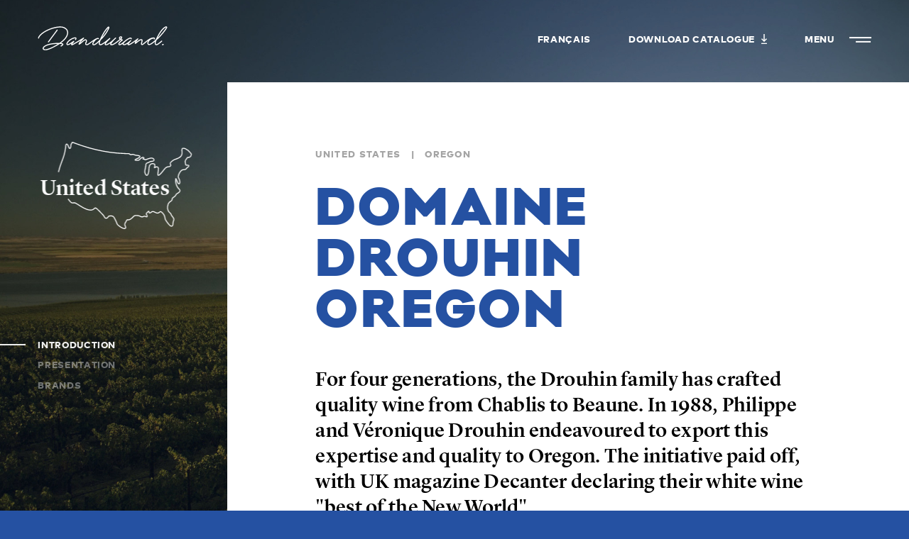

--- FILE ---
content_type: text/html; charset=utf-8
request_url: https://www.vinsdandurand.com/en/wine-producers/domaine-drouhin-oregon
body_size: 10308
content:
        <!doctype html>
<html lang="en" class="no-js" data-id="wineProducers">
<head>

<meta charset="utf-8">
<meta http-equiv="X-UA-Compatible" content="IE=edge">
<meta name="viewport" content="width=device-width, initial-scale=1">
<meta name="HandheldFriendly" content="true">
<meta name="MobileOptimized" content="320">
<meta name="apple-mobile-web-app-title" content="Dandurand">
<meta name="apple-mobile-web-app-capable" content="yes">
<meta name="mobile-web-app-capable" content="yes">
<meta name="robots" content="all">

<title>United States - Oregon : Domaine Drouhin Oregon | Dandurand</title>

<meta name="description" content="Discover this passionate producer’s wines, specially selected by Dandurand.">
<meta property="og:type" content="website">
<meta property="og:locale" content="en_US">
<meta property="og:url" content="https://www.vinsdandurand.com/en/en/wine-producers/domaine-drouhin-oregon">
<meta property="og:image" content="https://www.vinsdandurand.com/files/_1200x630_fit_center-center/facebook_share_EN.jpg">
<meta property="og:title" content="Dandurand – Discover United States with Domaine Drouhin Oregon’s wines">
<meta property="og:description" content="At the heart of Oregon, Dandurand met with Domaine Drouhin Oregon to bring United States' best to Canada.">
<meta property="og:site_name" content="Dandurand">
<meta name="twitter:card" content="summary_large_image">
<meta name="twitter:image" content="https://www.vinsdandurand.com/files/_1200x630_fit_center-center/facebook_share_EN.jpg">
<meta name="twitter:title" content="United States - Oregon : Domaine Drouhin Oregon">
<meta name="twitter:description" content="Discover this passionate producer’s wines, specially selected by Dandurand.">

<link rel="alternate" hreflang="en" href="https://www.vinsdandurand.com/en/wine-producers/domaine-drouhin-oregon">
<link rel="alternate" hreflang="fr" href="https://www.vinsdandurand.com/fr/producteurs-vins/domaine-drouhin-oregon">

<link rel="stylesheet" href="/assets/styles/main.css?id=10a9f012ab517a6d3f0d">


<link rel="manifest" href="/assets/favicons/manifest.json">
<link rel="apple-touch-icon" sizes="180x180" href="/assets/favicons/apple-touch-icon.png">
<link rel="apple-touch-icon" href="/assets/favicons/favicon_16x16.png">
<link rel="apple-touch-icon" sizes="152x152" href="/assets/favicons/favicon_152x152.png">
<link rel="icon" type="image/png" sizes="32x32" href="/assets/favicons/favicon-32x32.png">
<link rel="icon" type="image/png" sizes="16x16" href="/assets/favicons/favicon-16x16.png">
<link rel="icon" type="image/png" sizes="152x152" href="/assets/favicons/favicon_152x152.png">
<link rel="manifest" href="/assets/favicons/site.webmanifest">
<link rel="mask-icon" href="/assets/favicons/safari-pinned-tab.svg" color="#2551a2">
<link rel="shortcut icon" href="/assets/favicons/favicon.ico">
<meta name="msapplication-TileColor" content="#2551a2">
<meta name="msapplication-config" content="/assets/favicons/browserconfig.xml">
<meta name="theme-color" content="#2551a2">

<meta name="msapplication-TileColor" content="#FFFFFF">
<meta name="msapplication-TileImage" content="/assets/favicons/favicon_152x152.png">
<meta name="msapplication-config" content="/assets/favicons/browserconfig.xml">

      <script>    dataLayer = [{
        uri: document.location.pathname + document.location.search + document.location.hash,
        pageType: 'producteurs',
        uriUnilingue: 'https://www.vinsdandurand.com/fr/producteurs-vins/domaine-drouhin-oregon',
        language: 'en',
        pays: 'United States'
    }];  </script><script>
(function(w,d,s,l,i){w[l]=w[l]||[];w[l].push({'gtm.start':
new Date().getTime(),event:'gtm.js'});var f=d.getElementsByTagName(s)[0],
j=d.createElement(s),dl=l!='dataLayer'?'&l='+l:'';j.async=true;j.src=
'//www.googletagmanager.com/gtm.js?id='+i+dl;f.parentNode.insertBefore(j,f);
})(window,document,'script','dataLayer','GTM-NMNJJ63');
</script>
<meta name="google-site-verification" content="kS5V50AFtZD3MjXcJnZfbfDlQiabfcPYqUUNgOBNUm8" />
</head>
<body class="">
<noscript><iframe src="https://www.googletagmanager.com/ns.html?id=GTM-NMNJJ63" height="0" width="0" style="display:none; visibility:hidden;"></iframe></noscript>
<script>
    // Hide page to prevent flicker at start. Remove this when page is ready.
    var doc = document.documentElement;
    doc.classList.add('hidden');
    doc.classList.remove('no-js');
    doc.classList.add('js');
</script>
<div class="blue-screen full-bg">
    <div class="mask">
        <canvas class="image"></canvas>
    </div>
</div>

    
    <a class="header-logo" href="https://www.vinsdandurand.com/en/"><!-- Generator: Adobe Illustrator 22.0.1, SVG Export Plug-In . SVG Version: 6.00 Build 0)  -->
<svg version="1.1" xmlns="http://www.w3.org/2000/svg" xmlns:xlink="http://www.w3.org/1999/xlink" x="0px" y="0px"
	 viewBox="0 0 185.3 34.7" style="enable-background:new 0 0 185.3 34.7;" xml:space="preserve">
<path class="st0" d="M178.325,27.418c-1.584,0-1.112-2.027,0.469-2.027C180.378,25.391,179.906,27.418,178.325,27.418L178.325,27.418z
	 M15.324,23.28c0.226,0,0.449-0.104,0.594-0.3L28.432,5.985c0.241-0.328,0.171-0.789-0.156-1.03
	c-0.328-0.242-0.789-0.171-1.03,0.156L14.731,22.106c-0.241,0.328-0.171,0.789,0.156,1.03C15.019,23.233,15.172,23.28,15.324,23.28z
	 M41.438,3.815c-2.492-2.658-6.013-3.793-10.761-3.469c-4.457,0.303-9.098,1.406-13.794,3.278
	C8.114,7.121,1.073,12.836,0.506,16.919c-0.056,0.403,0.225,0.775,0.628,0.831c0.403,0.055,0.775-0.225,0.831-0.628
	c0.218-1.57,1.873-3.718,4.54-5.893c2.907-2.372,6.787-4.586,10.924-6.235c4.553-1.815,9.044-2.884,13.347-3.177
	c4.339-0.294,7.386,0.66,9.586,3.007c1.648,1.757,2.632,5.426-0.016,9.981c-1.692,2.911-4.63,5.879-8.717,8.81
	c-0.009,0.006-0.201,0.123-0.556,0.355c-1.442-0.036-3.254,0.001-5.533,0.132c-6.145,0.352-10.909,1.397-14.161,3.105
	c-1.696,0.891-3.184,1.901-3.891,3.22c-0.472,0.881-0.554,1.568-0.231,2.349c0.538,1.297,2.224,1.807,3.598,1.807
	c2.537,0,6.104-1.115,11.11-3.631c4.009-2.015,7.777-4.373,9.51-5.492c2.911,0.109,3.587,0.521,3.734,0.66
	c-0.146,0.361-1.208,1.13-2.271,1.631c-0.368,0.174-0.525,0.613-0.352,0.98c0.174,0.368,0.612,0.526,0.98,0.353
	c1.056-0.497,3.472-1.817,3.089-3.325c-0.178-0.701-0.804-1.345-3.252-1.637c3.791-2.844,6.553-5.715,8.217-8.576
	C44.675,10.289,43.431,5.941,41.438,3.815z M27.376,26.299c-1.536,0.92-3.095,1.802-4.681,2.633
	c-1.535,0.805-3.095,1.566-4.69,2.246c-1.378,0.587-2.801,1.069-4.234,1.506c-2.651,0.81-4.065,0.388-4.635,0.017
	c-1.166-0.758-0.226-2.049,0.839-2.895c0.891-0.708,2.434-1.469,2.831-1.652c0.982-0.452,2.007-0.809,3.046-1.106
	c1.381-0.394,2.792-0.682,4.21-0.904c1.842-0.288,3.701-0.465,5.563-0.571c1.19-0.068,2.234-0.109,3.149-0.127
	C28.31,25.733,27.844,26.018,27.376,26.299z M169.643,20.027c0.408-0.37,0.817-0.743,1.226-1.117
	c6.94-6.361,13.005-14.74,13.819-16.726c0.222-0.541,0.115-1.142-0.278-1.569c-0.413-0.449-1.042-0.61-1.641-0.42
	c-6.006,1.902-11.803,13.317-14.341,18.947c-3,2.71-7.44,6.524-9.289,6.526c-0.748,0-1.147-0.368-1.22-1.126
	c-0.185-1.913,2.008-5.82,7.036-6.797c0.007-0.001,0.014-0.005,0.021-0.006c0.37-0.057,0.655-0.066,0.825-0.033
	c-0.024,0.067-0.067,0.165-0.145,0.299c-0.206,0.351-0.088,0.802,0.263,1.008c0.35,0.206,0.802,0.088,1.008-0.263
	c0.608-1.037,0.371-1.667,0.065-2.012c-0.175-0.197-0.411-0.323-0.681-0.403c-0.082-0.053-0.176-0.091-0.279-0.108
	c-2.704-0.448-5.701,1.008-8.493,2.937c-0.051,0.029-3.527,2.692-4.972,3.903c-1.009,0.846-1.88,1.576-2.606,2.104
	c-0.472,0.343-0.786,0.459-0.954,0.49c-0.093,0.017-0.18-0.042-0.205-0.133c-0.068-0.247-0.098-0.833,0.255-1.914
	c0.807-2.467,0.833-3.999,0.077-4.553c-2.103-1.54-5.075,0.761-8.461,3.69c-0.071,0.062-0.139,0.12-0.204,0.175
	c0.857-1.682,2.35-3.54,3.025-4.297c0.206-0.231,0.268-0.569,0.123-0.843c-0.225-0.427-0.758-0.522-1.11-0.246
	c-4.914,3.833-10.608,7.864-12.635,8.337c-0.126,0.029-0.236-0.099-0.186-0.218c0.346-0.825,1.717-2.594,3.573-4.398
	c0.29-0.282,0.297-0.744,0.021-1.036s-0.743-0.306-1.036-0.031c-2.354,2.202-6.785,5.6-8.858,5.6c-0.046,0-0.091-0.002-0.135-0.005
	c-0.493-0.039-0.71-0.164-0.731-0.234c-0.153-0.521,1.079-2.402,4.208-4.789c4.449-3.253,5.738-2.998,5.951-2.912
	c0.057,0.023,0.176,0.07,0.235,0.4c0.072,0.4,0.454,0.667,0.855,0.596c0.401-0.072,0.667-0.455,0.596-0.855
	c-0.168-0.938-0.712-1.338-1.139-1.509c-0.504-0.201-2.033-0.81-7.378,3.099c-0.004,0.003-0.008,0.006-0.012,0.009
	c-0.024,0.017-0.046,0.033-0.069,0.05c-0.788,0.579-1.682,1.332-2.628,2.13c-1.419,1.196-2.886,2.434-4.175,3.238
	c-1.151,0.719-2.001,0.975-2.334,0.703c-0.085-0.069-0.111-0.128-0.108-0.241c0.031-1.162,2.765-3.686,4.696-5.106
	c0.226-0.166,0.338-0.446,0.289-0.722c-0.049-0.276-0.25-0.501-0.519-0.579c-0.629-0.183-1.16-0.372-1.605-0.561
	c1.384-1.397,1.368-2.408,1.06-3.043c-0.429-0.885-1.501-1.168-2.295-0.984c-0.886,0.205-2.151,1.079-2.187,2.379
	c-0.019,0.677,0.286,1.296,0.911,1.855c-0.332,0.27-0.673,0.55-1.02,0.835c-0.241,0.198-0.482,0.396-0.724,0.593
	c-1.874,1.532-3.77,3.078-5.856,4.318c-0.852,0.506-1.75,0.977-2.707,1.248c-0.618,0.175-1.994,0.48-1.46-0.575
	c0.149-0.295,0.32-0.577,0.502-0.852c0.708-1.071,1.554-2.053,2.41-3.006c0.659-0.733,1.331-1.436,1.915-2.031
	c0.899-0.857,1.535-1.503,1.763-1.737c0.279-0.287,0.278-0.745-0.002-1.03c-0.281-0.286-0.738-0.295-1.03-0.02
	c-0.012,0.011-0.723,0.681-1.688,1.66c-1.519,1.443-3.093,2.832-4.74,4.127c-1.526,1.2-3.144,2.414-4.94,3.183
	c-0.392,0.168-1.576,0.712-1.994,0.465c-0.478-0.283,0.227-1.232,0.421-1.532c0.651-1.006,1.447-1.921,2.253-2.805
	c1.674-1.836,3.447-3.458,3.464-3.474c0.297-0.271,0.321-0.73,0.055-1.032c-0.266-0.301-0.724-0.334-1.03-0.073
	c-6.155,5.249-9.454,7.438-11.21,8.324c-0.006,0.003-0.012,0.006-0.022,0.011c-1.501,0.731-2.072,0.558-2.229,0.471
	c-0.352-0.196-0.406-0.886-0.408-1.281c-0.003-0.904,0.221-1.872,0.665-2.877c0.122-0.275,0.252-0.571,0.39-0.886
	c0.107-0.244,0.22-0.5,0.336-0.765c0.058-0.059,0.116-0.119,0.174-0.178c0.406-0.417,0.803-0.825,1.187-1.215
	c7.156-7.272,9.932-13.751,10.845-15.88l0.081-0.19c0.285-0.662,0.067-1.435-0.518-1.838c-0.52-0.358-1.18-0.297-1.643,0.151
	c-5.407,5.243-9.178,13.36-11.367,18.313c-2.911,2.987-6.708,6.813-8.548,6.813c-0.714,0-0.782-0.244-0.805-0.324
	c-0.138-0.489,0.238-1.694,1.387-3.284c1.06-1.465,2.461-2.829,3.657-3.56c0.825-0.504,1.5-0.667,1.76-0.425
	c0.009,0.009,0.085,0.069,0.115,0.087c0.158,0.097,0.351,0.134,0.541,0.091c0.423-0.094,0.67-0.526,0.547-0.932
	c-0.011-0.041-0.027-0.107-0.107-0.219c-0.877-1.232-2.83-0.608-5.669,1.039c-0.003,0.002-0.006,0.002-0.009,0.004
	c-1.578,0.857-8.333,5.741-8.406,5.794c-1.796,1.298-2.631,1.57-3.015,1.57c-0.503,0-0.851-0.095-0.954-0.259
	c-0.078-0.124-0.261-0.672,0.634-2.5c0.718-1.467,0.542-3.159-0.402-3.85c-1.8-1.319-3.556,0.216-6.743,3.003
	c-0.358,0.313-0.738,0.645-1.141,0.994c-0.364,0.315-0.692,0.583-0.982,0.81c1.274-1.961,3.684-4.633,5.423-6.368
	c0.248-0.247,0.322-0.636,0.14-0.934c-0.216-0.353-0.67-0.456-1.014-0.247l-6.295,3.843c0,0-7.902,4.839-9.436,5.47
	c0.372-0.62,1.163-1.699,2.662-3.354c0.276-0.305,0.289-0.751,0.032-1.061c-0.26-0.314-0.708-0.384-1.065-0.166
	c-0.391,0.239-0.928,0.602-1.55,1.023c-1.26,0.852-2.829,1.913-4.251,2.677c-2.159,1.161-2.631,0.896-2.635,0.893
	c-0.114-0.078-0.189-0.175-0.187-0.392c0.01-1.254,2.263-3.845,4.82-5.544c3.152-2.095,6.064-2.611,6.586-2.367
	c0.033,0.03,0.069,0.084,0.078,0.174c0.012,0.127-0.018,0.492-0.565,1.133c-0.264,0.31-0.227,0.775,0.083,1.039
	s0.775,0.226,1.039-0.083c0.67-0.787,0.977-1.537,0.91-2.23c-0.046-0.479-0.272-0.903-0.637-1.194
	c-0.761-0.606-2.319-0.325-3.491,0.017c-1.588,0.463-3.299,1.275-4.819,2.285c-2.643,1.757-5.461,4.723-5.477,6.759
	c-0.006,0.683,0.28,1.242,0.825,1.618c1.235,0.851,3.562-0.311,6.527-2.223c-0.645,1.008-0.782,1.643-0.497,2.137
	c0.147,0.256,0.528,0.655,1.428,0.466c1.273-0.269,6.236-3.25,11.077-6.23v-0.009l1.148-0.701c-1.485,1.776-2.916,3.761-3.156,5.059
	c-0.067,0.365,0.087,0.714,0.393,0.889c0.327,0.188,0.874,0.501,3.852-2.076c0.405-0.35,0.787-0.684,1.147-0.999
	c2.811-2.458,4.087-3.52,4.902-2.924c0.236,0.173,0.4,1.092-0.051,2.014c-0.915,1.871-1.088,3.082-0.56,3.928
	c0.395,0.632,1.136,0.953,2.204,0.953c1.168,0,2.686-0.988,3.878-1.849c0.065-0.047,1.109-0.812,1.717-1.277
	c0.659-0.504,1.419-1.084,2.255-1.687c0.507-0.334,1.128-0.735,1.59-1.037c-0.016,0.021-0.032,0.042-0.047,0.064
	c-0.777,1.075-2.02,3.094-1.612,4.546c0.147,0.522,0.631,1.399,2.223,1.399c1.821,0,4.18-1.887,7.163-4.803
	c-0.161,0.643-0.241,1.274-0.238,1.887c0.004,1.272,0.396,2.134,1.164,2.562c0.337,0.188,0.729,0.277,1.178,0.268
	c0.028,0.003,0.055,0.009,0.084,0.009c0.342,0.003,1.002,0.009,2.672-0.886c0.313-0.164,0.639-0.348,0.981-0.558
	c0.011-0.007,0.019-0.015,0.029-0.022c0.839-0.51,1.865-1.195,3.127-2.12c-0.865,1.4-0.844,2.116-0.667,2.597
	c0.161,0.435,0.584,0.961,1.689,0.998c1.725,0.061,4.109-1.253,6.444-2.94c-0.512,1.007-0.491,1.571-0.357,1.968
	c0.108,0.32,0.428,0.871,1.366,0.969c0.152,0.016,0.306,0.024,0.462,0.024c3.34,0,7.66-3.545,11.491-6.688
	c0.472-0.387,0.932-0.765,1.375-1.122c0.324,0.165,0.684,0.323,1.08,0.474c-1.594,1.299-4.146,3.647-4.193,5.397
	c-0.015,0.569,0.208,1.06,0.646,1.42c1.28,1.05,3.227,0.085,5.352-1.49c-0.015,0.21,0.003,0.413,0.06,0.607
	c0.155,0.526,0.633,1.177,2.029,1.286c1.421,0.114,3.356-0.856,5.158-2.048c-0.205,0.552-0.24,1.014-0.026,1.371
	c0.573,0.959,1.968,0.709,1.968,0.709c1.537-0.125,5.812-3.081,9.223-5.589c-0.488,0.863-0.884,1.754-1.031,2.553
	c-0.121,0.656,0.24,0.941,0.4,1.032c0.602,0.344,1.23-0.052,2.811-1.419c2.914-2.522,5.125-4.133,6.322-3.767
	c0.153,0.047,0.253,0.194,0.253,0.353c0,0.532-0.189,1.586-0.555,2.705c-0.589,1.797-0.467,3.111,0.341,3.7
	c0.491,0.357,1.38,0.561,2.83-0.493c0.767-0.558,1.656-1.304,2.685-2.167c1.219-1.022,2.59-2.171,4.018-3.22
	c-0.816,1.306-1.181,2.646-1.078,3.708c0.147,1.516,1.176,2.457,2.69,2.457c1.85-0.002,4.824-2.166,8.061-4.953
	c-0.199,0.754-0.281,1.508-0.244,2.251c0.068,1.379,0.535,2.28,1.387,2.678c0.302,0.141,0.624,0.201,0.954,0.201
	c1.241,0,2.587-0.853,3.376-1.45c1.528-1.155,2.164-1.7,3.046-2.456c0.452-0.388,0.965-0.827,1.701-1.437
	c0.313-0.26,0.356-0.724,0.097-1.037c-0.26-0.313-0.724-0.356-1.037-0.097c-0.745,0.618-1.263,1.062-1.719,1.453
	c-0.861,0.738-1.484,1.272-2.975,2.399c-1.195,0.903-2.301,1.33-2.818,1.089c-0.418-0.195-0.517-0.971-0.539-1.416
	c-0.045-0.901,0.132-1.829,0.526-2.759C169.178,21.084,169.407,20.557,169.643,20.027z M183.213,1.599
	c0.02-0.006,0.037-0.009,0.051-0.009c0.048,0,0.064,0.029,0.06,0.035c-0.588,1.435-5.63,8.635-12,14.828
	C174.816,9.428,179.254,2.852,183.213,1.599z M100.793,2.22c-0.855,1.994-3.229,7.411-8.952,13.694
	C93.974,11.466,96.962,6.077,100.793,2.22z M118.029,17.757c-0.428-0.33-0.605-0.63-0.598-0.859c0.013-0.449,0.638-0.89,1.046-0.984
	c0.046-0.011,0.095-0.016,0.145-0.016c0.209,0,0.434,0.087,0.491,0.206C119.183,16.247,119.094,16.8,118.029,17.757z"/>
</svg>
</a>
    <div class="header-menu reversed">
        <div class="container">
            <nav>
                <ul>
                                                                                                                    <li class=" top-level-item"
                          data-backgroundimage="https://www.vinsdandurand.com/files/accueil/accueil_header.jpg"  style="display: none">
                          <a href="https://www.vinsdandurand.com/en/"
                            >Home</a>

                          
                          
                        </li>
                                                                                                                    <li class=" top-level-item"
                          data-backgroundimage="https://www.vinsdandurand.com/files/a-propos/aPropos_header.jpg" >
                          <a href="https://www.vinsdandurand.com/en/about"
                            >About</a>

                          
                          
                        </li>
                                                                                                                    <li class=" top-level-item"
                          data-backgroundimage="https://www.vinsdandurand.com/files/services/services_header2.jpg" >
                          <a href="https://www.vinsdandurand.com/en/services"
                            data-nofollow>Services</a>

                                                                                  <ul class="submenu">
                                                                                                    <li>
                                    <a href="https://www.vinsdandurand.com/en/services" class="btn">
                                      <span class="label">All services</span>
                                    </a>
                                  </li>
                                                                                                  <li>
                                    <a href="https://www.vinsdandurand.com/en/services/producers" class="btn">
                                      <span class="label">For Producers</span>
                                    </a>
                                  </li>
                                                                  <li>
                                    <a href="https://www.vinsdandurand.com/en/services/restaurateurs" class="btn">
                                      <span class="label">For restaurateurs</span>
                                    </a>
                                  </li>
                                                                  <li>
                                    <a href="https://www.vinsdandurand.com/en/services/for-retailers" class="btn">
                                      <span class="label">For retailers</span>
                                    </a>
                                  </li>
                                                                  <li>
                                    <a href="https://www.vinsdandurand.com/en/services/for-consumers" class="btn">
                                      <span class="label">For consumers</span>
                                    </a>
                                  </li>
                                                            </ul>
                          
                          
                        </li>
                                                                                                                    <li class="selected top-level-item"
                          data-backgroundimage="https://www.vinsdandurand.com/files/Vins/vins_header.jpg" >
                          <a href="https://www.vinsdandurand.com/en/products"
                            data-nofollow>Products</a>

                          
                                                      <ul class="submenu">
                                                                                                    <li>
                                    <a href="https://www.vinsdandurand.com/en/wine-producers" class="btn">
                                      <span class="label">Wines</span>
                                    </a>
                                  </li>
                                                                                                    <li>
                                    <a href="https://www.vinsdandurand.com/en/spirits-brands" class="btn">
                                      <span class="label">Spirits</span>
                                    </a>
                                  </li>
                                                            </ul>
                          
                        </li>
                                                                                                                    <li class=" top-level-item"
                          data-backgroundimage="https://www.vinsdandurand.com/files/Carriere/carriere_header.jpg" >
                          <a href="https://www.vinsdandurand.com/en/jobs"
                            >Career</a>

                          
                          
                        </li>
                                                                                                                    <li class=" top-level-item"
                          data-backgroundimage="https://www.vinsdandurand.com/files/contact/contact_header.jpg" >
                          <a href="https://www.vinsdandurand.com/en/contact"
                            >Contact</a>

                          
                          
                        </li>
                                    </ul>
            </nav>
            <div class="links">
                                                                <a class="btn language" data-no-pushstate href="https://www.vinsdandurand.com/fr/producteurs-vins/domaine-drouhin-oregon" data-tracking="Header|Changer de langue|En -&gt; Fr">
                    <span class="label">Français</span>
                </a>
                <a class="btn external galleon" href="https://www.galleonwines.ca/" target="_blank"
                  data-tracking="Header|Outbound link|Galleon"><span class="label v_min_mobile_ib">Visit GALLEON online boutique</span><!--
                  --><span class="label v_mobiles_ib">Visit our online boutique</span><!--
                --></a>
                <a class="btn download v_mobile" onclick="return dandurand.openCatalogs();" data-no-pushstate href="javascript:void(0);" data-tracking="Header|Changer de langue|En -&gt; Fr">
                    <span class="label">Download Catalogue</span>
                </a>
            </div>
            <div data-js-categoryimage class="menu-category-image"></div>
        </div>
    </div>
    <header class="header reversed">
        <span class="btn-container btn-lang">
          <a class="btn language" data-no-pushstate href="https://www.vinsdandurand.com/fr/producteurs-vins/domaine-drouhin-oregon" data-tracking="Header|Changer de langue|En -&gt; Fr">
              <span class="label">Français</span>
          </a>
        </span>
        <span class="btn-container btn-download">
          <button class="btn" onclick="javascript:dandurand.openCatalogs();" >
              <span class="label">Download Catalogue</span>
              <svg class="icon" x="0px" y="0px" viewBox="0 0 8.6 15.5">
                  <g>
                      <polygon class="st0" points="8.6,7.9 7.5,6.8 5,9.3 5,0 3.5,0 3.5,9.3 1.1,6.8 0,7.9 4.3,12.2 	"/>
                      <rect y="14" class="st0" width="8.6" height="1.5"/>
                  </g>
              </svg>
          </button>
        </span>
        <span class="btn-container btn-menu">
            <span class="icon" onclick="javascript:dandurand.toggleMenu();">
                <span class="line line-top"></span>
                <span class="line line-bottom"></span>
            </span>
            <span class="buttons">
              <span class="buttons-wrapper">
                <button class="btn btn-opened" onclick="javascript:dandurand.toggleMenu();">
                  <span class="label">menu</span>
                </button>
                <button class="btn btn-closed" onclick="javascript:dandurand.toggleMenu();">
                  <span class="label">Close</span>
                </button>
              </span>
            </span>
        </span>
      </header>


<!--<main class="main">-->
  
  
  
  <div class="intro-background full-bg">
      <div class="mask">
          <img class="image" crossorigin="anonymous" src="https://www.vinsdandurand.com/files/pays/Dandurand_Photo_Pays_Etats_Unis.jpg" alt="intro background"/>
      </div>
  </div>

<div class="intro reversed">

  



  </div>






                <div class="context countries-map reversed">
            <div class="country" data-slug="united-states">
        <div class="map">
                          <img alt="" class="image" src="https://www.vinsdandurand.com/files/pays/etatsUnis.svg"/>
                    </div>
        <div class="title">United States</div>
        <div class="description"><p>Home to 90% of U.S. wine production, California was the   first region in the New World to be internationally recognized for its wine   quality. Washington State and Oregon are also ideal grape-growing states,   producing more and more sought-after wines.</p></div>
    </div>

      </div>
  

    <div class="context-menu section-menu reversed">
        <div class="blue-bar"></div>
                                <div class="menu always-opened">
                <div class="items">
                    <div class="bg"></div>
                    <ul>
                                                  <li class="selected">
    <button class="btn">Introduction</button>
  </li>

                                                    <li class="">
                                <button class="btn" data-js-section-item>Presentation</button>
                            </li>
                        
                                                  <li>
    <button class="btn">Brands</button>
  </li>
                    </ul>
                    <div class="toggle"></div>
                </div>
                <div class="toggle toggle-open">
                    <div class="buttons">
                        <button class="btn open-menu pull-up"><span class="label">Introduction</span></button>
                        <button class="btn close-menu pull-down"><span class="label">Close</span></button>
                    </div>
                </div>
            </div>
        
                            <div class="block-container">
                <div class="wrapper">
                    <a href="https://www.vinsdandurand.com/en/wine-producers" class="btn block back">
                                                                        <span class="label">Back to producers</span>
                    </a>
                </div>
            </div>
        
    </div>


    
      <div class="main panel ">
        <div class="main-wrapper">

                        <section id="why">
                                                                                
          
  <div class="m m_text  ">
              <div class="container-title">
                            <h5 class="category">United States&emsp;|&emsp;Oregon</h5>
                                      <h2 class="title">Domaine Drouhin Oregon</h2>
                    </div>
      
                    <div class="container-text">
                      <div class="container-subtitle">
                                                    <h4>  For four generations, the Drouhin family has crafted quality wine from Chablis to Beaune. In 1988, Philippe and Véronique Drouhin endeavoured to export this expertise and quality to Oregon. The initiative paid off, with UK magazine Decanter declaring their white wine "best of the New World".
</h4>
                            </div>
                            </div>
        </div>

  </section>

          
                                                              <section>
                                                            
<div class="m m_carousel m_carousel-images">
    <div class="wrapper">
        <div class="swiper">
            <div class="swiper-wrapper">
                            <div class="swiper-slide duotone">
            <img class="image " crossorigin="anonymous" src="https://www.vinsdandurand.com/files/producteurs/DD-Oregon-1.jpg" alt=""/>
            <figcaption class="slide-caption" >
              
            </figcaption>
        </div>
            <div class="swiper-slide duotone">
            <img class="image" crossorigin="anonymous" src="https://www.vinsdandurand.com/files/producteurs/DD-Oregon-2.jpg" alt=""/>
            <figcaption class="slide-caption" >
              
            </figcaption>
        </div>
            <div class="swiper-slide duotone">
            <img class="image" crossorigin="anonymous" src="https://www.vinsdandurand.com/files/producteurs/DD-Oregon-3.jpg" alt=""/>
            <figcaption class="slide-caption" >
              
            </figcaption>
        </div>
                </div>
        </div>
        <div class="nav">
            <button class="button-prev">
                <svg class="icon-arrow" x="0px" y="0px" viewBox="0 0 28 8.5">
                    <polygon class="st1" points="23.7,0 22.7,1.1 25.1,3.5 0,3.5 0,5 25.1,5 22.7,7.5 23.7,8.5 28,4.3 "/>
                </svg>
            </button>
            <span class="pagination"></span>
            <button class="button-next">
                <svg class="icon-arrow" x="0px" y="0px" viewBox="0 0 28 8.5">
                    <polygon class="st1" points="23.7,0 22.7,1.1 25.1,3.5 0,3.5 0,5 25.1,5 22.7,7.5 23.7,8.5 28,4.3 "/>
                </svg>
            </button>
        </div>
    </div>
        <div class="carousel-images-mobile-caption-container"></div>
</div>
                                  


    
  <div class="m m_text columns ">
      
                    <div class="container-text">
                      <div class="container-subtitle">
                                                    <h4>  Two terroirs. Singular recognition.
</h4>
                            </div>
                                <div class="container-content"  data-js-container-content>
                                    <div class="content"><p>When he first settled amidst the best vineyards of Burgundy more than a century ago, Joseph Drouhin couldn’t have imagined that, four generations later, the expertise and quality of his wine would also make waves in the New World. History doesn’t show it, but the results speak for themselves: In 1987, Robert Drouhin, the third generation to carry the family name, purchased a plot of land in the hills of Dundee, Oregon.<br /><br />For more than 25 years, Véronique and Philippe, Robert’s brother, have brought a wealth of experience to their vineyards in the Willamette Valley, southwest of Portland. The Domaine Drouhin teams operate with respect for the family legacy, and take pride in their respect for the land, their vineyards and the environment. <br /> <br />The wines of Domaine Drouhin marry balance, harmony and character, with a subtle freshness presented by the youngest, and a sumptuous complexity offered by the wines for ageing.</p></div>
                                                        
              
                                                  
      
            
                                    
            <div class="cta">
    <a class="btn external" href="http://www.domainedrouhin.com/en/"     target="_blank"  >
      <span class="label">Visit the website</span>
    </a>
  </div>

          

                                            </div>
                  </div>
        </div>

          
                          </section>
        
                  <section id="brands">
                    <div class="m m_text-image featured-brand">
      <div class="wrapper">

                      <div class="content-wrapper">
              <div class="container-text">
                                        <div class="container-subtitle">
                                                        <h5 class="category">In the spotlight</h5>
                                                                                  <h4 class="title">  Cloudline Pinot Noir
</h4>
                                                </div>
                                                          <div class="container-content"  data-js-container-content>
                                                        <div class="content"><p>    </p></div>
                                                                                                                              </div>
                                </div>
                              <div class="container-image">
                  <div class="image-mask duotone">
                    <img class="image" crossorigin="anonymous" src="https://www.vinsdandurand.com/files/producteurs/Dandurand_Vins_DomaineDrouhinOregon.png" alt="Vin DDO"/>
                  </div>
                </div>
                        </div>
      </div>
  </div>

    
                        
  <div class="m m_text columns brands">
      
                    <div class="container-text">
                      <div class="container-subtitle">
                                                    <h4>  Domaine Drouhin Oregon, it's also
</h4>
                            </div>
                                <div class="container-content"  data-js-container-content>
                                                                                    <ul class="producer-brands">
          <li>Domaine Drouhin Oregon</li>
          <li>Roserock</li>
      </ul>

                            </div>
                  </div>
        </div>

    
                  <div class="m m_text-image catalog">
      <div class="wrapper">

                      <div class="content-wrapper">
              <div class="container-text">
                                        <div class="container-subtitle">
                                                                                  <h4 class="title">  Discover products available in your province
</h4>
                                                </div>
                                                          <div class="container-content"  data-js-container-content>
                                                                                                                                        <div class="cta">
    <a class="btn rect download" href="javascript:dandurand.openCatalogs()" data-no-pushstate data-tracking="Producteurs - vin|CTA Catalogue|United States&emsp;|&emsp;Oregon"  >
      <span class="label">Download Catalogue</span>
    </a>
  </div>

                                                </div>
                                </div>
                              <div class="container-image">
                  <div class="image-mask duotone">
                    <img class="image" crossorigin="anonymous" src="https://www.vinsdandurand.com/files/producteurs/producteurs-catalog.png" alt="Catalogue"/>
                  </div>
                </div>
                        </div>
      </div>
  </div>

  </section>

        </div>
    </div>
  


<div class="catalogs reversed">
  <div class="shadow" onclick="dandurand.closeCatalogs()"></div>
  <div class="content">
      <h4>Consult our catalogue</h4>
      <p>Catalogue currently unavailable, please contact us at <a href="mailto:info@pdandurand.com">info@pdandurand.com</a> for more information</p>
      <div class="styled-select">
          <select>
              <option>unavailable</option>
                        </select>
      </div>
      <div class="buttons">
                </div>
  </div>
  <button class="btn close" onclick="dandurand.closeCatalogs()">
      <span class="label">Close</span>
  </button>
</div>
<!--</main>-->
<!--<custom-page-footer-->
            <footer class="footer-next-winery">
      <a class="next-winery reversed" href="https://www.vinsdandurand.com/en/wine-producers/torres-2">
          <span class="next-winery-panel">

              <span class="next">
                  <span class="with-icon">
                      Next producer<span style="white-space: nowrap;">&nbsp;<img src="/assets/icons/arrow-white.svg" alt="arrow" class="arrow-img"/></span>
                  </span>
              </span>
              <span class="details">
                    <div class="h5">
      United States&emsp;|&emsp;California  </div>

                  <div class="h2">Marimar Estate</div>
              </span>
          </span>
      </a>
  </footer>

<!--</custom-page-footer>-->

<div class="m_page-transition">

</div>

<script>
    dandurand = {};
</script>
<script src="https://polyfill.io/v2/polyfill.min.js?features=default-3.6,IntersectionObserver,Symbol,Promise"></script>
<script src="/assets/scripts/libs.js?id=6829fb596b20d1df2b51"></script>
<script src="/assets/scripts/main.js?id=47cd9ca3ca12428bdcf0"></script>
    <script>
        main = new dandurand.Main({
            environment: "production",
            csrf: "48phQ1SqUMTVS1JPTf7ixxwwcpclVVUISV7pItCe",
            locale: "en",
            device: "desktop",
            handle: "wineProducers",
            preview: false
        });
        main.init();
    </script>
</body>
</html>


--- FILE ---
content_type: text/css
request_url: https://www.vinsdandurand.com/assets/styles/main.css?id=10a9f012ab517a6d3f0d
body_size: 22723
content:
.swiper-container{margin:0 auto;position:relative;overflow:hidden;list-style:none;padding:0;z-index:1}.swiper-container-no-flexbox .swiper-slide{float:left}.swiper-container-vertical>.swiper-wrapper{-webkit-flex-direction:column;-ms-flex-direction:column;flex-direction:column}.swiper-wrapper{position:relative;width:100%;height:100%;z-index:1;display:-webkit-flex;display:-ms-flexbox;display:flex;transition-property:-webkit-transform;transition-property:transform;transition-property:transform,-webkit-transform;box-sizing:content-box}.swiper-container-android .swiper-slide,.swiper-wrapper{-webkit-transform:translateZ(0);transform:translateZ(0)}.swiper-container-multirow>.swiper-wrapper{-webkit-flex-wrap:wrap;-ms-flex-wrap:wrap;flex-wrap:wrap}.swiper-container-free-mode>.swiper-wrapper{transition-timing-function:ease-out;margin:0 auto}.swiper-slide{-ms-flex-negative:0;-webkit-flex-shrink:0;flex-shrink:0;width:100%;height:100%;position:relative;transition-property:-webkit-transform;transition-property:transform;transition-property:transform,-webkit-transform}.swiper-invisible-blank-slide{visibility:hidden}.swiper-container-autoheight,.swiper-container-autoheight .swiper-slide{height:auto}.swiper-container-autoheight .swiper-wrapper{-webkit-align-items:flex-start;-ms-flex-align:start;align-items:flex-start;transition-property:height,-webkit-transform;transition-property:transform,height;transition-property:transform,height,-webkit-transform}.swiper-container-3d{-webkit-perspective:1200px;perspective:1200px}.swiper-container-3d .swiper-cube-shadow,.swiper-container-3d .swiper-slide,.swiper-container-3d .swiper-slide-shadow-bottom,.swiper-container-3d .swiper-slide-shadow-left,.swiper-container-3d .swiper-slide-shadow-right,.swiper-container-3d .swiper-slide-shadow-top,.swiper-container-3d .swiper-wrapper{-webkit-transform-style:preserve-3d;transform-style:preserve-3d}.swiper-container-3d .swiper-slide-shadow-bottom,.swiper-container-3d .swiper-slide-shadow-left,.swiper-container-3d .swiper-slide-shadow-right,.swiper-container-3d .swiper-slide-shadow-top{position:absolute;left:0;top:0;width:100%;height:100%;pointer-events:none;z-index:10}.swiper-container-3d .swiper-slide-shadow-left{background-image:linear-gradient(270deg,rgba(0,0,0,.5),transparent)}.swiper-container-3d .swiper-slide-shadow-right{background-image:linear-gradient(90deg,rgba(0,0,0,.5),transparent)}.swiper-container-3d .swiper-slide-shadow-top{background-image:linear-gradient(0deg,rgba(0,0,0,.5),transparent)}.swiper-container-3d .swiper-slide-shadow-bottom{background-image:linear-gradient(180deg,rgba(0,0,0,.5),transparent)}.swiper-container-wp8-horizontal,.swiper-container-wp8-horizontal>.swiper-wrapper{-ms-touch-action:pan-y;touch-action:pan-y}.swiper-container-wp8-vertical,.swiper-container-wp8-vertical>.swiper-wrapper{-ms-touch-action:pan-x;touch-action:pan-x}.swiper-button-next,.swiper-button-prev{position:absolute;top:50%;width:27px;height:44px;margin-top:-22px;z-index:10;cursor:pointer;background-size:27px 44px;background-position:50%;background-repeat:no-repeat}.swiper-button-next.swiper-button-disabled,.swiper-button-prev.swiper-button-disabled{opacity:.35;cursor:auto;pointer-events:none}.swiper-button-prev,.swiper-container-rtl .swiper-button-next{background-image:url("data:image/svg+xml;charset=utf-8,%3Csvg xmlns='http://www.w3.org/2000/svg' viewBox='0 0 27 44'%3E%3Cpath d='M0 22L22 0l2.1 2.1L4.2 22l19.9 19.9L22 44 0 22z' fill='%23007aff'/%3E%3C/svg%3E");left:10px;right:auto}.swiper-button-next,.swiper-container-rtl .swiper-button-prev{background-image:url("data:image/svg+xml;charset=utf-8,%3Csvg xmlns='http://www.w3.org/2000/svg' viewBox='0 0 27 44'%3E%3Cpath d='M27 22L5 44l-2.1-2.1L22.8 22 2.9 2.1 5 0l22 22z' fill='%23007aff'/%3E%3C/svg%3E");right:10px;left:auto}.swiper-button-prev.swiper-button-white,.swiper-container-rtl .swiper-button-next.swiper-button-white{background-image:url("data:image/svg+xml;charset=utf-8,%3Csvg xmlns='http://www.w3.org/2000/svg' viewBox='0 0 27 44'%3E%3Cpath d='M0 22L22 0l2.1 2.1L4.2 22l19.9 19.9L22 44 0 22z' fill='%23fff'/%3E%3C/svg%3E")}.swiper-button-next.swiper-button-white,.swiper-container-rtl .swiper-button-prev.swiper-button-white{background-image:url("data:image/svg+xml;charset=utf-8,%3Csvg xmlns='http://www.w3.org/2000/svg' viewBox='0 0 27 44'%3E%3Cpath d='M27 22L5 44l-2.1-2.1L22.8 22 2.9 2.1 5 0l22 22z' fill='%23fff'/%3E%3C/svg%3E")}.swiper-button-prev.swiper-button-black,.swiper-container-rtl .swiper-button-next.swiper-button-black{background-image:url("data:image/svg+xml;charset=utf-8,%3Csvg xmlns='http://www.w3.org/2000/svg' viewBox='0 0 27 44'%3E%3Cpath d='M0 22L22 0l2.1 2.1L4.2 22l19.9 19.9L22 44 0 22z'/%3E%3C/svg%3E")}.swiper-button-next.swiper-button-black,.swiper-container-rtl .swiper-button-prev.swiper-button-black{background-image:url("data:image/svg+xml;charset=utf-8,%3Csvg xmlns='http://www.w3.org/2000/svg' viewBox='0 0 27 44'%3E%3Cpath d='M27 22L5 44l-2.1-2.1L22.8 22 2.9 2.1 5 0l22 22z'/%3E%3C/svg%3E")}.swiper-button-lock{display:none}.swiper-pagination{position:absolute;text-align:center;transition:opacity .3s;-webkit-transform:translateZ(0);transform:translateZ(0);z-index:10}.swiper-pagination.swiper-pagination-hidden{opacity:0}.swiper-container-horizontal>.swiper-pagination-bullets,.swiper-pagination-custom,.swiper-pagination-fraction{bottom:10px;left:0;width:100%}.swiper-pagination-bullets-dynamic{overflow:hidden;font-size:0}.swiper-pagination-bullets-dynamic .swiper-pagination-bullet{-webkit-transform:scale(.33);-ms-transform:scale(.33);transform:scale(.33);position:relative}.swiper-pagination-bullets-dynamic .swiper-pagination-bullet-active{-webkit-transform:scale(1);-ms-transform:scale(1);transform:scale(1)}.swiper-pagination-bullets-dynamic .swiper-pagination-bullet-active-prev{-webkit-transform:scale(.66);-ms-transform:scale(.66);transform:scale(.66)}.swiper-pagination-bullets-dynamic .swiper-pagination-bullet-active-prev-prev{-webkit-transform:scale(.33);-ms-transform:scale(.33);transform:scale(.33)}.swiper-pagination-bullets-dynamic .swiper-pagination-bullet-active-next{-webkit-transform:scale(.66);-ms-transform:scale(.66);transform:scale(.66)}.swiper-pagination-bullets-dynamic .swiper-pagination-bullet-active-next-next{-webkit-transform:scale(.33);-ms-transform:scale(.33);transform:scale(.33)}.swiper-pagination-bullet{width:8px;height:8px;display:inline-block;border-radius:100%;background:#000;opacity:.2}button.swiper-pagination-bullet{border:none;margin:0;padding:0;box-shadow:none;-webkit-appearance:none;appearance:none}.swiper-pagination-clickable .swiper-pagination-bullet{cursor:pointer}.swiper-pagination-bullet-active{opacity:1;background:#007aff}.swiper-container-vertical>.swiper-pagination-bullets{right:10px;top:50%;-webkit-transform:translate3d(0,-50%,0);transform:translate3d(0,-50%,0)}.swiper-container-vertical>.swiper-pagination-bullets .swiper-pagination-bullet{margin:6px 0;display:block}.swiper-container-vertical>.swiper-pagination-bullets.swiper-pagination-bullets-dynamic{top:50%;-webkit-transform:translateY(-50%);-ms-transform:translateY(-50%);transform:translateY(-50%);width:8px}.swiper-container-vertical>.swiper-pagination-bullets.swiper-pagination-bullets-dynamic .swiper-pagination-bullet{display:inline-block;transition:top .2s,-webkit-transform .2s;transition:transform .2s,top .2s;transition:transform .2s,top .2s,-webkit-transform .2s}.swiper-container-horizontal>.swiper-pagination-bullets .swiper-pagination-bullet{margin:0 4px}.swiper-container-horizontal>.swiper-pagination-bullets.swiper-pagination-bullets-dynamic{left:50%;-webkit-transform:translateX(-50%);-ms-transform:translateX(-50%);transform:translateX(-50%);white-space:nowrap}.swiper-container-horizontal>.swiper-pagination-bullets.swiper-pagination-bullets-dynamic .swiper-pagination-bullet{transition:left .2s,-webkit-transform .2s;transition:transform .2s,left .2s;transition:transform .2s,left .2s,-webkit-transform .2s}.swiper-container-horizontal.swiper-container-rtl>.swiper-pagination-bullets-dynamic .swiper-pagination-bullet{transition:right .2s,-webkit-transform .2s;transition:transform .2s,right .2s;transition:transform .2s,right .2s,-webkit-transform .2s}.swiper-pagination-progressbar{background:rgba(0,0,0,.25);position:absolute}.swiper-pagination-progressbar .swiper-pagination-progressbar-fill{background:#007aff;position:absolute;left:0;top:0;width:100%;height:100%;-webkit-transform:scale(0);-ms-transform:scale(0);transform:scale(0);-webkit-transform-origin:left top;-ms-transform-origin:left top;transform-origin:left top}.swiper-container-rtl .swiper-pagination-progressbar .swiper-pagination-progressbar-fill{-webkit-transform-origin:right top;-ms-transform-origin:right top;transform-origin:right top}.swiper-container-horizontal>.swiper-pagination-progressbar{width:100%;height:4px;left:0;top:0}.swiper-container-vertical>.swiper-pagination-progressbar{width:4px;height:100%;left:0;top:0}.swiper-pagination-white .swiper-pagination-bullet-active{background:#fff}.swiper-pagination-progressbar.swiper-pagination-white{background:hsla(0,0%,100%,.25)}.swiper-pagination-progressbar.swiper-pagination-white .swiper-pagination-progressbar-fill{background:#fff}.swiper-pagination-black .swiper-pagination-bullet-active{background:#000}.swiper-pagination-progressbar.swiper-pagination-black{background:rgba(0,0,0,.25)}.swiper-pagination-progressbar.swiper-pagination-black .swiper-pagination-progressbar-fill{background:#000}.swiper-pagination-lock{display:none}.swiper-scrollbar{border-radius:10px;position:relative;-ms-touch-action:none;background:rgba(0,0,0,.1)}.swiper-container-horizontal>.swiper-scrollbar{position:absolute;left:1%;bottom:3px;z-index:50;height:5px;width:98%}.swiper-container-vertical>.swiper-scrollbar{position:absolute;right:3px;top:1%;z-index:50;width:5px;height:98%}.swiper-scrollbar-drag{height:100%;width:100%;position:relative;background:rgba(0,0,0,.5);border-radius:10px;left:0;top:0}.swiper-scrollbar-cursor-drag{cursor:move}.swiper-scrollbar-lock{display:none}.swiper-zoom-container{width:100%;height:100%;display:-webkit-flex;display:-ms-flexbox;display:flex;-webkit-justify-content:center;-ms-flex-pack:center;justify-content:center;-webkit-align-items:center;-ms-flex-align:center;align-items:center;text-align:center}.swiper-zoom-container>canvas,.swiper-zoom-container>img,.swiper-zoom-container>svg{max-width:100%;max-height:100%;object-fit:contain}.swiper-slide-zoomed{cursor:move}.swiper-lazy-preloader{width:42px;height:42px;position:absolute;left:50%;top:50%;margin-left:-21px;margin-top:-21px;z-index:10;-webkit-transform-origin:50%;-ms-transform-origin:50%;transform-origin:50%;-webkit-animation:a 1s steps(12) infinite;animation:a 1s steps(12) infinite}.swiper-lazy-preloader:after{display:block;content:"";width:100%;height:100%;background-image:url("data:image/svg+xml;charset=utf-8,%3Csvg viewBox='0 0 120 120' xmlns='http://www.w3.org/2000/svg' xmlns:xlink='http://www.w3.org/1999/xlink'%3E%3Cdefs%3E%3Cpath id='a' stroke='%236c6c6c' stroke-width='11' stroke-linecap='round' d='M60 7v20'/%3E%3C/defs%3E%3Cuse xlink:href='%23a' opacity='.27'/%3E%3Cuse xlink:href='%23a' opacity='.27' transform='rotate(30 60 60)'/%3E%3Cuse xlink:href='%23a' opacity='.27' transform='rotate(60 60 60)'/%3E%3Cuse xlink:href='%23a' opacity='.27' transform='rotate(90 60 60)'/%3E%3Cuse xlink:href='%23a' opacity='.27' transform='rotate(120 60 60)'/%3E%3Cuse xlink:href='%23a' opacity='.27' transform='rotate(150 60 60)'/%3E%3Cuse xlink:href='%23a' opacity='.37' transform='rotate(180 60 60)'/%3E%3Cuse xlink:href='%23a' opacity='.46' transform='rotate(210 60 60)'/%3E%3Cuse xlink:href='%23a' opacity='.56' transform='rotate(240 60 60)'/%3E%3Cuse xlink:href='%23a' opacity='.66' transform='rotate(270 60 60)'/%3E%3Cuse xlink:href='%23a' opacity='.75' transform='rotate(300 60 60)'/%3E%3Cuse xlink:href='%23a' opacity='.85' transform='rotate(330 60 60)'/%3E%3C/svg%3E");background-position:50%;background-size:100%;background-repeat:no-repeat}.swiper-lazy-preloader-white:after{background-image:url("data:image/svg+xml;charset=utf-8,%3Csvg viewBox='0 0 120 120' xmlns='http://www.w3.org/2000/svg' xmlns:xlink='http://www.w3.org/1999/xlink'%3E%3Cdefs%3E%3Cpath id='a' stroke='%23fff' stroke-width='11' stroke-linecap='round' d='M60 7v20'/%3E%3C/defs%3E%3Cuse xlink:href='%23a' opacity='.27'/%3E%3Cuse xlink:href='%23a' opacity='.27' transform='rotate(30 60 60)'/%3E%3Cuse xlink:href='%23a' opacity='.27' transform='rotate(60 60 60)'/%3E%3Cuse xlink:href='%23a' opacity='.27' transform='rotate(90 60 60)'/%3E%3Cuse xlink:href='%23a' opacity='.27' transform='rotate(120 60 60)'/%3E%3Cuse xlink:href='%23a' opacity='.27' transform='rotate(150 60 60)'/%3E%3Cuse xlink:href='%23a' opacity='.37' transform='rotate(180 60 60)'/%3E%3Cuse xlink:href='%23a' opacity='.46' transform='rotate(210 60 60)'/%3E%3Cuse xlink:href='%23a' opacity='.56' transform='rotate(240 60 60)'/%3E%3Cuse xlink:href='%23a' opacity='.66' transform='rotate(270 60 60)'/%3E%3Cuse xlink:href='%23a' opacity='.75' transform='rotate(300 60 60)'/%3E%3Cuse xlink:href='%23a' opacity='.85' transform='rotate(330 60 60)'/%3E%3C/svg%3E")}@-webkit-keyframes a{to{-webkit-transform:rotate(1turn);transform:rotate(1turn)}}@keyframes a{to{-webkit-transform:rotate(1turn);transform:rotate(1turn)}}.swiper-container .swiper-notification{position:absolute;left:0;top:0;pointer-events:none;opacity:0;z-index:-1000}.swiper-container-fade.swiper-container-free-mode .swiper-slide{transition-timing-function:ease-out}.swiper-container-fade .swiper-slide{pointer-events:none;transition-property:opacity}.swiper-container-fade .swiper-slide .swiper-slide{pointer-events:none}.swiper-container-fade .swiper-slide-active,.swiper-container-fade .swiper-slide-active .swiper-slide-active{pointer-events:auto}.swiper-container-cube{overflow:visible}.swiper-container-cube .swiper-slide{pointer-events:none;-webkit-backface-visibility:hidden;backface-visibility:hidden;z-index:1;visibility:hidden;-webkit-transform-origin:0 0;-ms-transform-origin:0 0;transform-origin:0 0;width:100%;height:100%}.swiper-container-cube .swiper-slide .swiper-slide{pointer-events:none}.swiper-container-cube.swiper-container-rtl .swiper-slide{-webkit-transform-origin:100% 0;-ms-transform-origin:100% 0;transform-origin:100% 0}.swiper-container-cube .swiper-slide-active,.swiper-container-cube .swiper-slide-active .swiper-slide-active{pointer-events:auto}.swiper-container-cube .swiper-slide-active,.swiper-container-cube .swiper-slide-next,.swiper-container-cube .swiper-slide-next+.swiper-slide,.swiper-container-cube .swiper-slide-prev{pointer-events:auto;visibility:visible}.swiper-container-cube .swiper-slide-shadow-bottom,.swiper-container-cube .swiper-slide-shadow-left,.swiper-container-cube .swiper-slide-shadow-right,.swiper-container-cube .swiper-slide-shadow-top{z-index:0;-webkit-backface-visibility:hidden;backface-visibility:hidden}.swiper-container-cube .swiper-cube-shadow{position:absolute;left:0;bottom:0;width:100%;height:100%;background:#000;opacity:.6;-webkit-filter:blur(50px);filter:blur(50px);z-index:0}.swiper-container-flip{overflow:visible}.swiper-container-flip .swiper-slide{pointer-events:none;-webkit-backface-visibility:hidden;backface-visibility:hidden;z-index:1}.swiper-container-flip .swiper-slide .swiper-slide{pointer-events:none}.swiper-container-flip .swiper-slide-active,.swiper-container-flip .swiper-slide-active .swiper-slide-active{pointer-events:auto}.swiper-container-flip .swiper-slide-shadow-bottom,.swiper-container-flip .swiper-slide-shadow-left,.swiper-container-flip .swiper-slide-shadow-right,.swiper-container-flip .swiper-slide-shadow-top{z-index:0;-webkit-backface-visibility:hidden;backface-visibility:hidden}.swiper-container-coverflow .swiper-wrapper{-ms-perspective:1200px}/*!
Name:       Project name
Version:    1.0.0
Author:     lg2
Author URI: https://lg2.com/
*/body:after{content:"none";display:none}@media screen and (min-width:1000px){body:after{content:"desktop"}}@media screen and (max-width:999px){body:after{content:"tablet"}}@media screen and (max-width:768px){body:after{content:"tabletp"}}@media screen and (max-width:640px){body:after{content:"mobile"}}@media screen and (max-width:480px){body:after{content:"mobiles"}}.cf:after,.cf:before{content:"";display:table}.cf:after{clear:both}.cf{zoom:1;overflow:visible!important}.va,.vac{display:inline-block;vertical-align:middle}.va{height:100%;width:0}.va.bottom{vertical-align:bottom}@media screen and (max-width:768px){.va{display:none}}.v_hd,.v_hd_ib,.v_large,.v_large_ib,.v_mobile,.v_mobile_ib,.v_mobiles,.v_mobiles_ib,.v_tablet,.v_tablet_ib,.v_tabletp,.v_tabletp_ib{display:none!important}@media screen and (min-width:1000px){.v_desktop{display:block!important}.v_desktop_ib{display:inline-block!important}.v_mobile,.v_mobile_ib,.v_mobiles,.v_mobiles_ib,.v_tablet,.v_tablet_ib,.v_tabletp,.v_tabletp_ib{display:none!important}}@media screen and (min-width:1680px){.v_large{display:block!important}.v_large_ib{display:inline-block!important}.v_mobile,.v_mobile_ib,.v_mobiles,.v_mobiles_ib,.v_tablet,.v_tablet_ib,.v_tabletp,.v_tabletp_ib{display:none!important}}@media screen and (min-width:1920px){.v_hd{display:block!important}.v_hd_ib{display:inline-block!important}.v_mobile,.v_mobile_ib,.v_mobiles,.v_mobiles_ib,.v_tablet,.v_tablet_ib,.v_tabletp,.v_tabletp_ib{display:none!important}}@media screen and (max-width:999px){.v_tablet,.v_tablet_o{display:block!important}.v_tablet_ib,.v_tablet_o_ib{display:inline-block!important}.v_desktop,.v_desktop_ib,.v_hd,.v_hd_ib,.v_large,.v_large_ib,br.forced{display:none!important}}@media screen and (max-width:768px){.v_tabletp{display:block!important}.v_tabletp_ib{display:inline-block!important}}@media screen and (max-width:640px){.v_min_mobile_ib{display:inline-block!important}.v_mobile{display:block!important}.v_mobile_ib{display:inline-block!important}}@media screen and (max-width:480px){.v_min_mobile_ib{display:none!important}.v_mobiles{display:block!important}.v_mobiles_ib{display:inline-block!important}}@media screen and (max-width:999px){.desktop,.desktop_ib{display:none!important}.mobile{display:block!important}.mobile_ib{display:inline-block!important}}html{line-height:1.15;-ms-text-size-adjust:100%;-webkit-text-size-adjust:100%}body{margin:0}article,aside,footer,header,nav,section{display:block}h1{font-size:2em;margin:.67em 0}figcaption,figure,main{display:block}figure{margin:1em 40px}hr{box-sizing:content-box;height:0;overflow:visible}pre{font-family:monospace,monospace;font-size:1em}a{background-color:transparent;-webkit-text-decoration-skip:objects}abbr[title]{border-bottom:none;text-decoration:underline;text-decoration:underline dotted}b,strong{font-weight:inherit;font-weight:bolder}code,kbd,samp{font-family:monospace,monospace;font-size:1em}dfn{font-style:italic}mark{background-color:#ff0;color:#000}small{font-size:80%}sub,sup{font-size:75%;line-height:0;position:relative;vertical-align:baseline}sub{bottom:-.25em}sup{top:-.5em}audio,video{display:inline-block}audio:not([controls]){display:none;height:0}img{border-style:none}svg:not(:root){overflow:hidden}button,input,optgroup,select,textarea{font-family:sans-serif;font-size:100%;line-height:1.15;margin:0}button,input{overflow:visible}button,select{text-transform:none}[type=reset],[type=submit],button,html [type=button]{-webkit-appearance:button}[type=button]::-moz-focus-inner,[type=reset]::-moz-focus-inner,[type=submit]::-moz-focus-inner,button::-moz-focus-inner{border-style:none;padding:0}[type=button]:-moz-focusring,[type=reset]:-moz-focusring,[type=submit]:-moz-focusring,button:-moz-focusring{outline:1px dotted ButtonText}fieldset{padding:.35em .75em .625em}legend{box-sizing:border-box;color:inherit;display:table;max-width:100%;padding:0;white-space:normal}progress{display:inline-block;vertical-align:baseline}textarea{overflow:auto}[type=checkbox],[type=radio]{box-sizing:border-box;padding:0}[type=number]::-webkit-inner-spin-button,[type=number]::-webkit-outer-spin-button{height:auto}[type=search]{-webkit-appearance:textfield;outline-offset:-2px}[type=search]::-webkit-search-cancel-button,[type=search]::-webkit-search-decoration{-webkit-appearance:none}::-webkit-file-upload-button{-webkit-appearance:button;font:inherit}details,menu{display:block}summary{display:list-item}canvas{display:inline-block}[hidden],template{display:none}@font-face{font-family:LyonDisplay;src:url(/assets/fonts/LyonDisplay-Medium-Web.eot);src:url(/assets/fonts/LyonDisplay-Medium-Web.eot?#iefix) format("embedded-opentype"),url(/assets/fonts/LyonDisplay-Medium-Web.woff2) format("woff2"),url(/assets/fonts/LyonDisplay-Medium-Web.woff) format("woff");font-weight:400}@font-face{font-family:GalanoClassic;src:url(/assets/fonts/35C9BB_0_0.eot);src:url(/assets/fonts/35C9BB_0_0.eot?#iefix) format("embedded-opentype"),url(/assets/fonts/35C9BB_0_0.woff2) format("woff2"),url(/assets/fonts/35C9BB_0_0.woff) format("woff"),url(/assets/fonts/35C9BB_0_0.ttf) format("truetype");font-weight:700}@font-face{font-family:MarkPro;src:url(/assets/fonts/35C9BB_1_0.eot);src:url(/assets/fonts/35C9BB_1_0.eot?#iefix) format("embedded-opentype"),url(/assets/fonts/35C9BB_1_0.woff2) format("woff2"),url(/assets/fonts/35C9BB_1_0.woff) format("woff"),url(/assets/fonts/35C9BB_1_0.ttf) format("truetype");font-weight:400}@font-face{font-family:MarkPro;src:url(/assets/fonts/35C9BB_2_0.eot);src:url(/assets/fonts/35C9BB_2_0.eot?#iefix) format("embedded-opentype"),url(/assets/fonts/35C9BB_2_0.woff2) format("woff2"),url(/assets/fonts/35C9BB_2_0.woff) format("woff"),url(/assets/fonts/35C9BB_2_0.ttf) format("truetype");font-weight:700}*,:after,:before{box-sizing:border-box}p:empty{display:none}html{font-size:.69444vw}body,html{height:100%}body{background:#2551a2;color:#fff;font-family:MarkPro,sans-serif;font-size:0;line-height:0;height:auto;text-align:right;overflow-x:hidden}body.hide-overflow{height:100%;overflow:hidden}body>*{font-size:1.6rem}.number>a[href^="tel:"]{color:#636363}.hidden body{visibility:hidden}.wrapper{height:100%}@media screen and (max-width:768px){.wrapper{margin-bottom:0;min-height:0}.wrapper:after{content:none}}.main,.wrap{margin:0 auto}.wrap{max-width:1000px;padding:0 28px;position:relative;width:100%}@media screen and (max-width:999px){.wrap{width:auto}}@media screen and (max-width:768px){.wrap{padding:0 28px}}@media screen and (max-width:640px){.wrap{padding:0 28px}}ul{list-style:none;padding:0;margin:0}ul>li{margin-bottom:1.2em}ul>li:last-child{margin-bottom:0}.content ol,.content ul{position:relative;padding:0;list-style-type:none;display:inline-block;width:100%;margin-top:0;margin-bottom:2em}.content ol>li,.content ul>li{position:relative;padding-left:4rem;line-height:1.6;margin-bottom:1.2em}.content ol>li:last-child,.content ul>li:last-child{margin-bottom:0}.content ul>li:before{content:"";position:absolute;width:2rem;height:0;border-bottom:2px solid #e1e1e1;left:0;top:.75em}.content ol>li{counter-increment:a}.content ol>li:before{position:absolute;content:counter(a) ".";margin-right:5px;left:0;top:0;color:#e1e1e1}.h1,.h2,.h3,.h4,.h5,.h6,h1,h2,h3,h4,h5,h6{margin-bottom:.8em;margin-top:0;outline:none;display:inline-block;width:100%}.h1,h1{line-height:1;font-size:11rem}.h1,.h2,h1,h2{font-family:GalanoClassic,sans-serif;text-transform:uppercase;font-weight:400;letter-spacing:.05em}.h2,h2{color:#2551a2;font-size:7.7rem;line-height:1.06;padding-top:.2em;-webkit-hyphens:auto;-ms-hyphens:auto;hyphens:auto;margin-bottom:.5em}@media (min-width:1920px){.h2,h2{font-size:120px}}.h3,h3{color:#2551a2;font-family:GalanoClassic,sans-serif;font-size:5rem;line-height:1.2;text-transform:uppercase;font-weight:400;letter-spacing:.05em;padding-top:.2em}@media (max-width:1100px){.h3 .h3,.h3 h3,h3 .h3,h3 h3{font-size:40px;line-height:1.1}}@media (min-width:1920px){.h3 .h3,.h3 h3,h3 .h3,h3 h3{font-size:80px}}@media screen and (max-width:768px){.h3,h3{font-size:32px}}.h4,h4{color:#000;font-family:LyonDisplay,Serif;font-size:3.2rem;line-height:1.3;letter-spacing:.01em;font-weight:400;margin-bottom:1.9rem}@media (max-width:1100px){.h4,h4{font-size:25px;line-height:1.3;letter-spacing:0;margin-bottom:.5em}}@media (min-width:1920px){.h4,h4{font-size:45px}}.h5,h5{font-weight:700;text-transform:uppercase;font-size:1.3rem;color:#a4a4a4;letter-spacing:.1em;margin-bottom:2em;margin-top:0;line-height:1}@media (max-width:1400px){.h5,h5{font-size:13px;line-height:1.4}}@media (min-width:1920px){.h5,h5{font-size:18px}}.reversed .h1,.reversed .h2,.reversed .h3,.reversed .h4,.reversed .h5,.reversed .h6,.reversed h1,.reversed h2,.reversed h3,.reversed h4,.reversed h5,.reversed h6{color:#fff}p{margin:0 0 2.5em;display:inline-block;width:100%;line-height:1.875}.content p{letter-spacing:0}sup{font-size:.7em;height:0;line-height:1;position:relative;vertical-align:baseline}hr{border:none;border-bottom:1px solid #000}.fine{letter-spacing:-.2em}.align_center{text-align:center}img{height:auto}small{font-weight:700;text-transform:uppercase;font-size:13px;letter-spacing:.1em}button,input,optgroup,select,textarea{font-family:MarkPro,sans-serif}@-webkit-keyframes a{0%{top:100%}to{top:0}}@keyframes a{0%{top:100%}to{top:0}}@-webkit-keyframes b{0%{top:0}99.999%{top:-100%}to{top:100%}}@keyframes b{0%{top:0}99.999%{top:-100%}to{top:100%}}a,button{color:#2551a2;outline:none;text-decoration:none;background-color:transparent;letter-spacing:.05em;font-weight:700}a .label,button .label{display:inline-block;vertical-align:middle;text-align:left}a .label:after,button .label:after{content:"";position:absolute;bottom:-2px;width:100%;height:0;transition:-webkit-transform .33s ease 0s;transition:transform .33s ease 0s;transition:transform .33s ease 0s,-webkit-transform .33s ease 0s;-webkit-transform:scaleX(0);-ms-transform:scaleX(0);transform:scaleX(0);left:0;-webkit-transform-origin:0 50%;-ms-transform-origin:0 50%;transform-origin:0 50%;border-bottom:2px solid}a:hover .label:after,button:hover .label:after{-webkit-transform:scaleX(1);-ms-transform:scaleX(1);transform:scaleX(1)}a.rect,button.rect{background-color:#2551a2;color:#fff;padding:2rem 2.5rem;overflow:hidden}a.rect:before,button.rect:before{content:"";position:absolute;top:100%;left:0;width:100%;height:100%;background-color:#2c63c5;-webkit-animation-name:b;animation-name:b;-webkit-animation-duration:.33s;animation-duration:.33s;-webkit-animation-fill-mode:forwards;animation-fill-mode:forwards}a.rect:hover:before,button.rect:hover:before{-webkit-animation-name:a;animation-name:a;-webkit-animation-duration:.33s;animation-duration:.33s;-webkit-animation-fill-mode:forwards;animation-fill-mode:forwards}a.rect .label:after,button.rect .label:after{content:none}a.rect.external:after,button.rect.external:after{content:url(/assets/icons/linkout-white.svg)}a.rect.download:after,button.rect.download:after{content:url(/assets/icons/download-white.svg)}a.rect.arrow:after,button.rect.arrow:after{content:url(/assets/icons/arrow-white.svg)}a.rect.scroll-down:after,button.rect.scroll-down:after{content:url(/assets/icons/scroll-down-white.svg)}a.rect.back:after,button.rect.back:after{content:url(/assets/icons/back-white.svg)}a.rect.pull-down:after,a.rect.pull-up:after,button.rect.pull-down:after,button.rect.pull-up:after{content:url(/assets/icons/chevron-white.svg)}a.block,button.block{white-space:normal;width:100%;height:13rem;background-color:#2551a2;color:#fff;padding:0 6rem}a.block:before,button.block:before{content:"";position:absolute;top:100%;left:0;width:100%;height:100%;background-color:#2c63c5;-webkit-animation-name:b;animation-name:b;-webkit-animation-duration:.33s;animation-duration:.33s;-webkit-animation-fill-mode:forwards;animation-fill-mode:forwards}a.block:hover:before,button.block:hover:before{-webkit-animation-name:a;animation-name:a;-webkit-animation-duration:.33s;animation-duration:.33s;-webkit-animation-fill-mode:forwards;animation-fill-mode:forwards}a.block .label:after,button.block .label:after{content:none}.btn{font-size:1.3rem;line-height:1.3;text-transform:uppercase;font-weight:700;letter-spacing:.05em;display:-webkit-inline-flex;display:-ms-inline-flexbox;display:inline-flex;-webkit-flex-direction:row;-ms-flex-direction:row;flex-direction:row;-webkit-justify-content:flex-start;-ms-flex-pack:start;justify-content:flex-start;-webkit-align-items:center;-ms-flex-align:center;align-items:center}.btn:before{z-index:0}.btn:after{z-index:1}.btn .label{z-index:2}@media (max-width:1400px){.btn{font-size:13px}}@media (min-width:1920px){.btn{font-size:18px}}.with-icon.external:after,a.external:after,button.external:after{content:url(/assets/icons/linkout-blue.svg);line-height:0;width:1.3rem;height:1.3rem;display:inline-block;vertical-align:middle;margin-left:1em}.with-icon.download:after,a.download:after,button.download:after{content:url(/assets/icons/download-blue.svg);line-height:0;width:.9rem;height:1.6rem;display:inline-block;vertical-align:middle;margin-left:1em}.with-icon.arrow:after,a.arrow:after,button.arrow:after{content:url(/assets/icons/arrow-blue.svg);line-height:0;width:2.8rem;height:.8rem;display:inline-block;vertical-align:middle;margin-left:1.3rem}.with-icon.scroll-down,a.scroll-down,button.scroll-down{-webkit-flex-direction:row-reverse;-ms-flex-direction:row-reverse;flex-direction:row-reverse;-webkit-justify-content:flex-end;-ms-flex-pack:end;justify-content:flex-end}.with-icon.scroll-down:after,a.scroll-down:after,button.scroll-down:after{content:url(/assets/icons/scroll-down-blue.svg);line-height:0;width:.8rem;height:2.8rem;display:inline-block;vertical-align:middle;margin-right:1.5em}.with-icon.back,a.back,button.back{-webkit-flex-direction:row-reverse;-ms-flex-direction:row-reverse;flex-direction:row-reverse;-webkit-justify-content:flex-end;-ms-flex-pack:end;justify-content:flex-end}.with-icon.back:after,a.back:after,button.back:after{content:url(/assets/icons/back-blue.svg);line-height:0;width:2.8rem;height:.8rem;display:inline-block;vertical-align:middle;margin-right:1.5em}.with-icon.close:after,a.close:after,button.close:after{content:url(/assets/icons/close-blue.svg);line-height:0;width:1.3rem;height:1.3rem;display:inline-block;vertical-align:middle;margin-left:1.5rem;margin-bottom:-.1em}.with-icon.pull-down,.with-icon.pull-up,a.pull-down,a.pull-up,button.pull-down,button.pull-up{-webkit-flex-direction:row-reverse;-ms-flex-direction:row-reverse;flex-direction:row-reverse;-webkit-justify-content:flex-end;-ms-flex-pack:end;justify-content:flex-end}.with-icon.pull-down:after,.with-icon.pull-up:after,a.pull-down:after,a.pull-up:after,button.pull-down:after,button.pull-up:after{content:url(/assets/icons/chevron-blue.svg);line-height:0;width:1.1rem;height:.6rem;display:inline-block;vertical-align:middle;margin-right:1rem}.with-icon.pull-down:after,a.pull-down:after,button.pull-down:after{-webkit-transform:rotate(180deg);-ms-transform:rotate(180deg);transform:rotate(180deg)}.reversed,.reversed .with-icon,.reversed a,.reversed button{color:#fff}.reversed .with-icon.external:after,.reversed a.external:after,.reversed button.external:after{content:url(/assets/icons/linkout-white.svg)}.reversed .with-icon.download:after,.reversed a.download:after,.reversed button.download:after{content:url(/assets/icons/download-white.svg)}.reversed .with-icon.arrow:after,.reversed a.arrow:after,.reversed button.arrow:after{content:url(/assets/icons/arrow-white.svg)}.reversed .with-icon.scroll-down:after,.reversed a.scroll-down:after,.reversed button.scroll-down:after{content:url(/assets/icons/scroll-down-white.svg)}.reversed .with-icon.back:after,.reversed a.back:after,.reversed button.back:after{content:url(/assets/icons/back-white.svg)}.reversed .with-icon.close:after,.reversed a.close:after,.reversed button.close:after{content:url(/assets/icons/close-white.svg)}.reversed .with-icon.pull-down:after,.reversed .with-icon.pull-up:after,.reversed a.pull-down:after,.reversed a.pull-up:after,.reversed button.pull-down:after,.reversed button.pull-up:after{content:url(/assets/icons/chevron-white.svg)}.arrow-img{width:1.1em;display:inline-block;position:relative;top:-4px;left:5px}p a,p button{letter-spacing:0}p a:after,p button:after{content:"";position:absolute;bottom:-.2em;width:100%;height:0;transition:-webkit-transform .33s ease 0s;transition:transform .33s ease 0s;transition:transform .33s ease 0s,-webkit-transform .33s ease 0s;-webkit-transform:scaleX(0);-ms-transform:scaleX(0);transform:scaleX(0);left:0;-webkit-transform-origin:0 50%;-ms-transform-origin:0 50%;transform-origin:0 50%;border-bottom:.2rem solid;font-weight:700}p a:hover:after,p button:hover:after{-webkit-transform:scaleX(1);-ms-transform:scaleX(1);transform:scaleX(1)}input{outline:none}button{background:transparent;border:none;cursor:pointer;outline:0;padding:0}*{-webkit-tap-highlight-color:rgba(0,0,0,0);position:relative}input,textarea{border-radius:0;-webkit-appearance:none}::-ms-clear{display:none}.nav_accessiblity a{left:-4444px;position:absolute;top:-4444px}.tab_mode a:focus,.tab_mode button:focus{outline:1px dotted #000}.aria_hidden{border:none!important;clip:rect(0 0 0 0);font-size:0!important;height:1px;line-height:0!important;margin:-1px!important;overflow:hidden;padding:0!important;position:absolute!important;width:1px}@media screen and (max-width:999px){body>*{font-size:1.5rem}.h2,h2{font-size:37.5px;line-height:1.06;margin-bottom:.5em}.with-icon.rect,a.rect,button.rect{padding:17px 25px}.with-icon.block,a.block,button.block{height:130px;padding-right:0}.with-icon.external:after,a.external:after,button.external:after{width:13px;height:13px;margin-left:10px}.with-icon.download:after,a.download:after,button.download:after{width:9px;height:16px;margin-left:10px}.with-icon.arrow:after,a.arrow:after,button.arrow:after{width:28px;height:8px;margin-left:13px}.with-icon.scroll-down:after,a.scroll-down:after,button.scroll-down:after{width:8px;height:28px;margin-right:15px}.with-icon.back:after,a.back:after,button.back:after{width:28px;height:8px;margin-right:15px}.with-icon.close:after,a.close:after,button.close:after{width:13px;height:13px;margin-left:15px}.with-icon.pull-down:after,.with-icon.pull-up:after,a.pull-down:after,a.pull-up:after,button.pull-down:after,button.pull-up:after{width:11px;height:6px;margin-right:10px}p{margin:0 0 2em;line-height:1.8}small{font-size:12.5px}}@media screen and (max-width:640px){html{font-size:3.125vw}.h1,h1{font-size:4.25rem}}.g{list-style:none;margin-left:-40px;padding:0}.g>.g_item{padding-left:40px}.g.g_float{overflow:hidden}.g_item{box-sizing:border-box;display:inline-block;vertical-align:top}.g_float .g_item{float:left}.g_full{margin-left:0}.g_full>.g_item{padding-left:0}.g_reversed{direction:rtl;text-align:left}.g_reversed>.g_item{direction:ltr;text-align:left}.g_reversed.g_float .g_item{float:right}.g_narrow{margin-left:-20px}.g_narrow>.g_item{padding-left:20px}.g_wide{margin-left:-80px}.g_wide>.g_item{padding-left:80px}.g_right{text-align:right}.g_right>.g_item{text-align:left}.g_center{text-align:center}.g_center>.g_item{text-align:left}.g_middle>.g_item{vertical-align:middle}.g_bottom>.g_item{vertical-align:bottom}.g_equalheight{display:table}.g_equalheight>.g_item{display:table-cell;vertical-align:top;height:100%}.g_1{width:100%}.g_1_2{width:50%}.g_1_3{width:33.33333333%}.g_2_3{width:66.666%}.g_1_4{width:25%}.g_2_4{width:50%}.g_3_4{width:75%}.g_1_5{width:20%}.g_2_5{width:40%}.g_3_5{width:60%}.g_4_5{width:80%}.g_1_6{width:16.666%}.g_2_6{width:33.33333333%}.g_3_6{width:50%}.g_4_6{width:66.666%}.g_5_6{width:83.333%}.g_1_7{width:14.285%}.g_2_7{width:28.571%}.g_3_7{width:42.857%}.g_4_7{width:57.142%}.g_5_7{width:71.428%}.g_6_7{width:85.714%}.g_1_8{width:12.5%}.g_2_8{width:25%}.g_3_8{width:37.5%}.g_4_8{width:50%}.g_5_8{width:62.5%}.g_6_8{width:75%}.g_7_8{width:87.5%}.g_1_10{width:10%}.g_2_10{width:20%}.g_3_10{width:30%}.g_4_10{width:40%}.g_5_10{width:50%}.g_6_10{width:60%}.g_7_10{width:70%}.g_8_10{width:80%}.g_9_10{width:90%}.g_1_12{width:8.333%}.g_2_12{width:16.666%}.g_3_12{width:25%}.g_4_12{width:33.33333333%}.g_5_12{width:41.666%}.g_6_12{width:50%}.g_7_12{width:58.333%}.g_8_12{width:66.666%}.g_9_12{width:75%}.g_10_12{width:83.333%}.g_11_12{width:91.666%}@media screen and (max-width:999px){.tablet_g_1{width:100%}.tablet_g_1_2{width:50%}.tablet_g_1_3{width:33.33333333%}.tablet_g_2_3{width:66.666%}.tablet_g_1_4{width:25%}.tablet_g_2_4{width:50%}.tablet_g_3_4{width:75%}.tablet_g_1_5{width:20%}.tablet_g_2_5{width:40%}.tablet_g_3_5{width:60%}.tablet_g_4_5{width:80%}.tablet_g_1_6{width:16.666%}.tablet_g_2_6{width:33.33333333%}.tablet_g_3_6{width:50%}.tablet_g_4_6{width:66.666%}.tablet_g_5_6{width:83.333%}.tablet_g_1_7{width:14.285%}.tablet_g_2_7{width:28.571%}.tablet_g_3_7{width:42.857%}.tablet_g_4_7{width:57.142%}.tablet_g_5_7{width:71.428%}.tablet_g_6_7{width:85.714%}.tablet_g_1_8{width:12.5%}.tablet_g_2_8{width:25%}.tablet_g_3_8{width:37.5%}.tablet_g_4_8{width:50%}.tablet_g_5_8{width:62.5%}.tablet_g_6_8{width:75%}.tablet_g_7_8{width:87.5%}.tablet_g_1_10{width:10%}.tablet_g_2_10{width:20%}.tablet_g_3_10{width:30%}.tablet_g_4_10{width:40%}.tablet_g_5_10{width:50%}.tablet_g_6_10{width:60%}.tablet_g_7_10{width:70%}.tablet_g_8_10{width:80%}.tablet_g_9_10{width:90%}.tablet_g_1_12{width:8.333%}.tablet_g_2_12{width:16.666%}.tablet_g_3_12{width:25%}.tablet_g_4_12{width:33.33333333%}.tablet_g_5_12{width:41.666%}.tablet_g_6_12{width:50%}.tablet_g_7_12{width:58.333%}.tablet_g_8_12{width:66.666%}.tablet_g_9_12{width:75%}.tablet_g_10_12{width:83.333%}.tablet_g_11_12{width:91.666%}}@media screen and (max-width:768px){.tabletp_g_1{width:100%}.tabletp_g_1_2{width:50%}.tabletp_g_1_3{width:33.33333333%}.tabletp_g_2_3{width:66.666%}.tabletp_g_1_4{width:25%}.tabletp_g_2_4{width:50%}.tabletp_g_3_4{width:75%}.tabletp_g_1_5{width:20%}.tabletp_g_2_5{width:40%}.tabletp_g_3_5{width:60%}.tabletp_g_4_5{width:80%}.tabletp_g_1_6{width:16.666%}.tabletp_g_2_6{width:33.33333333%}.tabletp_g_3_6{width:50%}.tabletp_g_4_6{width:66.666%}.tabletp_g_5_6{width:83.333%}.tabletp_g_1_7{width:14.285%}.tabletp_g_2_7{width:28.571%}.tabletp_g_3_7{width:42.857%}.tabletp_g_4_7{width:57.142%}.tabletp_g_5_7{width:71.428%}.tabletp_g_6_7{width:85.714%}.tabletp_g_1_8{width:12.5%}.tabletp_g_2_8{width:25%}.tabletp_g_3_8{width:37.5%}.tabletp_g_4_8{width:50%}.tabletp_g_5_8{width:62.5%}.tabletp_g_6_8{width:75%}.tabletp_g_7_8{width:87.5%}.tabletp_g_1_10{width:10%}.tabletp_g_2_10{width:20%}.tabletp_g_3_10{width:30%}.tabletp_g_4_10{width:40%}.tabletp_g_5_10{width:50%}.tabletp_g_6_10{width:60%}.tabletp_g_7_10{width:70%}.tabletp_g_8_10{width:80%}.tabletp_g_9_10{width:90%}.tabletp_g_1_12{width:8.333%}.tabletp_g_2_12{width:16.666%}.tabletp_g_3_12{width:25%}.tabletp_g_4_12{width:33.33333333%}.tabletp_g_5_12{width:41.666%}.tabletp_g_6_12{width:50%}.tabletp_g_7_12{width:58.333%}.tabletp_g_8_12{width:66.666%}.tabletp_g_9_12{width:75%}.tabletp_g_10_12{width:83.333%}.tabletp_g_11_12{width:91.666%}}@media screen and (max-height:480px){.mobile_g_1{width:100%}.mobile_g_1_2{width:50%}.mobile_g_1_3{width:33.33333333%}.mobile_g_2_3{width:66.666%}.mobile_g_1_4{width:25%}.mobile_g_2_4{width:50%}.mobile_g_3_4{width:75%}.mobile_g_1_5{width:20%}.mobile_g_2_5{width:40%}.mobile_g_3_5{width:60%}.mobile_g_4_5{width:80%}.mobile_g_1_6{width:16.666%}.mobile_g_2_6{width:33.33333333%}.mobile_g_3_6{width:50%}.mobile_g_4_6{width:66.666%}.mobile_g_5_6{width:83.333%}.mobile_g_1_7{width:14.285%}.mobile_g_2_7{width:28.571%}.mobile_g_3_7{width:42.857%}.mobile_g_4_7{width:57.142%}.mobile_g_5_7{width:71.428%}.mobile_g_6_7{width:85.714%}.mobile_g_1_8{width:12.5%}.mobile_g_2_8{width:25%}.mobile_g_3_8{width:37.5%}.mobile_g_4_8{width:50%}.mobile_g_5_8{width:62.5%}.mobile_g_6_8{width:75%}.mobile_g_7_8{width:87.5%}.mobile_g_1_10{width:10%}.mobile_g_2_10{width:20%}.mobile_g_3_10{width:30%}.mobile_g_4_10{width:40%}.mobile_g_5_10{width:50%}.mobile_g_6_10{width:60%}.mobile_g_7_10{width:70%}.mobile_g_8_10{width:80%}.mobile_g_9_10{width:90%}.mobile_g_1_12{width:8.333%}.mobile_g_2_12{width:16.666%}.mobile_g_3_12{width:25%}.mobile_g_4_12{width:33.33333333%}.mobile_g_5_12{width:41.666%}.mobile_g_6_12{width:50%}.mobile_g_7_12{width:58.333%}.mobile_g_8_12{width:66.666%}.mobile_g_9_12{width:75%}.mobile_g_10_12{width:83.333%}.mobile_g_11_12{width:91.666%}}@media screen and (max-width:640px){.mobiles_g_1{width:100%}.mobiles_g_1_2{width:50%}.mobiles_g_1_3{width:33.33333333%}.mobiles_g_2_3{width:66.666%}.mobiles_g_1_4{width:25%}.mobiles_g_2_4{width:50%}.mobiles_g_3_4{width:75%}.mobiles_g_1_5{width:20%}.mobiles_g_2_5{width:40%}.mobiles_g_3_5{width:60%}.mobiles_g_4_5{width:80%}.mobiles_g_1_6{width:16.666%}.mobiles_g_2_6{width:33.33333333%}.mobiles_g_3_6{width:50%}.mobiles_g_4_6{width:66.666%}.mobiles_g_5_6{width:83.333%}.mobiles_g_1_7{width:14.285%}.mobiles_g_2_7{width:28.571%}.mobiles_g_3_7{width:42.857%}.mobiles_g_4_7{width:57.142%}.mobiles_g_5_7{width:71.428%}.mobiles_g_6_7{width:85.714%}.mobiles_g_1_8{width:12.5%}.mobiles_g_2_8{width:25%}.mobiles_g_3_8{width:37.5%}.mobiles_g_4_8{width:50%}.mobiles_g_5_8{width:62.5%}.mobiles_g_6_8{width:75%}.mobiles_g_7_8{width:87.5%}.mobiles_g_1_10{width:10%}.mobiles_g_2_10{width:20%}.mobiles_g_3_10{width:30%}.mobiles_g_4_10{width:40%}.mobiles_g_5_10{width:50%}.mobiles_g_6_10{width:60%}.mobiles_g_7_10{width:70%}.mobiles_g_8_10{width:80%}.mobiles_g_9_10{width:90%}.mobiles_g_1_12{width:8.333%}.mobiles_g_2_12{width:16.666%}.mobiles_g_3_12{width:25%}.mobiles_g_4_12{width:33.33333333%}.mobiles_g_5_12{width:41.666%}.mobiles_g_6_12{width:50%}.mobiles_g_7_12{width:58.333%}.mobiles_g_8_12{width:66.666%}.mobiles_g_9_12{width:75%}.mobiles_g_10_12{width:83.333%}.mobiles_g_11_12{width:91.666%}}@media screen and (min-width:1680px){.large_g_1{width:100%}.large_g_1_2{width:50%}.large_g_1_3{width:33.33333333%}.large_g_2_3{width:66.666%}.large_g_1_4{width:25%}.large_g_2_4{width:50%}.large_g_3_4{width:75%}.large_g_1_5{width:20%}.large_g_2_5{width:40%}.large_g_3_5{width:60%}.large_g_4_5{width:80%}.large_g_1_6{width:16.666%}.large_g_2_6{width:33.33333333%}.large_g_3_6{width:50%}.large_g_4_6{width:66.666%}.large_g_5_6{width:83.333%}.large_g_1_7{width:14.285%}.large_g_2_7{width:28.571%}.large_g_3_7{width:42.857%}.large_g_4_7{width:57.142%}.large_g_5_7{width:71.428%}.large_g_6_7{width:85.714%}.large_g_1_8{width:12.5%}.large_g_2_8{width:25%}.large_g_3_8{width:37.5%}.large_g_4_8{width:50%}.large_g_5_8{width:62.5%}.large_g_6_8{width:75%}.large_g_7_8{width:87.5%}.large_g_1_10{width:10%}.large_g_2_10{width:20%}.large_g_3_10{width:30%}.large_g_4_10{width:40%}.large_g_5_10{width:50%}.large_g_6_10{width:60%}.large_g_7_10{width:70%}.large_g_8_10{width:80%}.large_g_9_10{width:90%}.large_g_1_12{width:8.333%}.large_g_2_12{width:16.666%}.large_g_3_12{width:25%}.large_g_4_12{width:33.33333333%}.large_g_5_12{width:41.666%}.large_g_6_12{width:50%}.large_g_7_12{width:58.333%}.large_g_8_12{width:66.666%}.large_g_9_12{width:75%}.large_g_10_12{width:83.333%}.large_g_11_12{width:91.666%}}@media screen and (min-width:1920px){.hd_g_1{width:100%}.hd_g_1_2{width:50%}.hd_g_1_3{width:33.33333333%}.hd_g_2_3{width:66.666%}.hd_g_1_4{width:25%}.hd_g_2_4{width:50%}.hd_g_3_4{width:75%}.hd_g_1_5{width:20%}.hd_g_2_5{width:40%}.hd_g_3_5{width:60%}.hd_g_4_5{width:80%}.hd_g_1_6{width:16.666%}.hd_g_2_6{width:33.33333333%}.hd_g_3_6{width:50%}.hd_g_4_6{width:66.666%}.hd_g_5_6{width:83.333%}.hd_g_1_7{width:14.285%}.hd_g_2_7{width:28.571%}.hd_g_3_7{width:42.857%}.hd_g_4_7{width:57.142%}.hd_g_5_7{width:71.428%}.hd_g_6_7{width:85.714%}.hd_g_1_8{width:12.5%}.hd_g_2_8{width:25%}.hd_g_3_8{width:37.5%}.hd_g_4_8{width:50%}.hd_g_5_8{width:62.5%}.hd_g_6_8{width:75%}.hd_g_7_8{width:87.5%}.hd_g_1_10{width:10%}.hd_g_2_10{width:20%}.hd_g_3_10{width:30%}.hd_g_4_10{width:40%}.hd_g_5_10{width:50%}.hd_g_6_10{width:60%}.hd_g_7_10{width:70%}.hd_g_8_10{width:80%}.hd_g_9_10{width:90%}.hd_g_1_12{width:8.333%}.hd_g_2_12{width:16.666%}.hd_g_3_12{width:25%}.hd_g_4_12{width:33.33333333%}.hd_g_5_12{width:41.666%}.hd_g_6_12{width:50%}.hd_g_7_12{width:58.333%}.hd_g_8_12{width:66.666%}.hd_g_9_12{width:75%}.hd_g_10_12{width:83.333%}.hd_g_11_12{width:91.666%}}[class*=push_]{position:relative}.push_g_1{left:100%}.push_g_1_2{left:50%}.push_g_1_3{left:33.33333333%}.push_g_2_3{left:66.666%}.push_g_1_4{left:25%}.push_g_2_4{left:50%}.push_g_3_4{left:75%}.push_g_1_5{left:20%}.push_g_2_5{left:40%}.push_g_3_5{left:60%}.push_g_4_5{left:80%}.push_g_1_6{left:16.666%}.push_g_2_6{left:33.33333333%}.push_g_3_6{left:50%}.push_g_4_6{left:66.666%}.push_g_5_6{left:83.333%}.push_g_1_7{left:14.285%}.push_g_2_7{left:28.571%}.push_g_3_7{left:42.857%}.push_g_4_7{left:57.142%}.push_g_5_7{left:71.428%}.push_g_6_7{left:85.714%}.push_g_1_8{left:12.5%}.push_g_2_8{left:25%}.push_g_3_8{left:37.5%}.push_g_4_8{left:50%}.push_g_5_8{left:62.5%}.push_g_6_8{left:75%}.push_g_7_8{left:87.5%}.push_g_1_10{left:10%}.push_g_2_10{left:20%}.push_g_3_10{left:30%}.push_g_4_10{left:40%}.push_g_5_10{left:50%}.push_g_6_10{left:60%}.push_g_7_10{left:70%}.push_g_8_10{left:80%}.push_g_9_10{left:90%}.push_g_1_12{left:8.333%}.push_g_2_12{left:16.666%}.push_g_3_12{left:25%}.push_g_4_12{left:33.33333333%}.push_g_5_12{left:41.666%}.push_g_6_12{left:50%}.push_g_7_12{left:58.333%}.push_g_8_12{left:66.666%}.push_g_9_12{left:75%}.push_g_10_12{left:83.333%}.push_g_11_12{left:91.666%}@media screen and (max-width:999px){.push_tablet_g_1{left:100%}.push_tablet_g_1_2{left:50%}.push_tablet_g_1_3{left:33.33333333%}.push_tablet_g_2_3{left:66.666%}.push_tablet_g_1_4{left:25%}.push_tablet_g_2_4{left:50%}.push_tablet_g_3_4{left:75%}.push_tablet_g_1_5{left:20%}.push_tablet_g_2_5{left:40%}.push_tablet_g_3_5{left:60%}.push_tablet_g_4_5{left:80%}.push_tablet_g_1_6{left:16.666%}.push_tablet_g_2_6{left:33.33333333%}.push_tablet_g_3_6{left:50%}.push_tablet_g_4_6{left:66.666%}.push_tablet_g_5_6{left:83.333%}.push_tablet_g_1_7{left:14.285%}.push_tablet_g_2_7{left:28.571%}.push_tablet_g_3_7{left:42.857%}.push_tablet_g_4_7{left:57.142%}.push_tablet_g_5_7{left:71.428%}.push_tablet_g_6_7{left:85.714%}.push_tablet_g_1_8{left:12.5%}.push_tablet_g_2_8{left:25%}.push_tablet_g_3_8{left:37.5%}.push_tablet_g_4_8{left:50%}.push_tablet_g_5_8{left:62.5%}.push_tablet_g_6_8{left:75%}.push_tablet_g_7_8{left:87.5%}.push_tablet_g_1_10{left:10%}.push_tablet_g_2_10{left:20%}.push_tablet_g_3_10{left:30%}.push_tablet_g_4_10{left:40%}.push_tablet_g_5_10{left:50%}.push_tablet_g_6_10{left:60%}.push_tablet_g_7_10{left:70%}.push_tablet_g_8_10{left:80%}.push_tablet_g_9_10{left:90%}.push_tablet_g_1_12{left:8.333%}.push_tablet_g_2_12{left:16.666%}.push_tablet_g_3_12{left:25%}.push_tablet_g_4_12{left:33.33333333%}.push_tablet_g_5_12{left:41.666%}.push_tablet_g_6_12{left:50%}.push_tablet_g_7_12{left:58.333%}.push_tablet_g_8_12{left:66.666%}.push_tablet_g_9_12{left:75%}.push_tablet_g_10_12{left:83.333%}.push_tablet_g_11_12{left:91.666%}}@media screen and (max-width:768px){.push_tabletp_g_1{left:100%}.push_tabletp_g_1_2{left:50%}.push_tabletp_g_1_3{left:33.33333333%}.push_tabletp_g_2_3{left:66.666%}.push_tabletp_g_1_4{left:25%}.push_tabletp_g_2_4{left:50%}.push_tabletp_g_3_4{left:75%}.push_tabletp_g_1_5{left:20%}.push_tabletp_g_2_5{left:40%}.push_tabletp_g_3_5{left:60%}.push_tabletp_g_4_5{left:80%}.push_tabletp_g_1_6{left:16.666%}.push_tabletp_g_2_6{left:33.33333333%}.push_tabletp_g_3_6{left:50%}.push_tabletp_g_4_6{left:66.666%}.push_tabletp_g_5_6{left:83.333%}.push_tabletp_g_1_7{left:14.285%}.push_tabletp_g_2_7{left:28.571%}.push_tabletp_g_3_7{left:42.857%}.push_tabletp_g_4_7{left:57.142%}.push_tabletp_g_5_7{left:71.428%}.push_tabletp_g_6_7{left:85.714%}.push_tabletp_g_1_8{left:12.5%}.push_tabletp_g_2_8{left:25%}.push_tabletp_g_3_8{left:37.5%}.push_tabletp_g_4_8{left:50%}.push_tabletp_g_5_8{left:62.5%}.push_tabletp_g_6_8{left:75%}.push_tabletp_g_7_8{left:87.5%}.push_tabletp_g_1_10{left:10%}.push_tabletp_g_2_10{left:20%}.push_tabletp_g_3_10{left:30%}.push_tabletp_g_4_10{left:40%}.push_tabletp_g_5_10{left:50%}.push_tabletp_g_6_10{left:60%}.push_tabletp_g_7_10{left:70%}.push_tabletp_g_8_10{left:80%}.push_tabletp_g_9_10{left:90%}.push_tabletp_g_1_12{left:8.333%}.push_tabletp_g_2_12{left:16.666%}.push_tabletp_g_3_12{left:25%}.push_tabletp_g_4_12{left:33.33333333%}.push_tabletp_g_5_12{left:41.666%}.push_tabletp_g_6_12{left:50%}.push_tabletp_g_7_12{left:58.333%}.push_tabletp_g_8_12{left:66.666%}.push_tabletp_g_9_12{left:75%}.push_tabletp_g_10_12{left:83.333%}.push_tabletp_g_11_12{left:91.666%}}@media screen and (max-height:480px){.push_mobile_g_1{left:100%}.push_mobile_g_1_2{left:50%}.push_mobile_g_1_3{left:33.33333333%}.push_mobile_g_2_3{left:66.666%}.push_mobile_g_1_4{left:25%}.push_mobile_g_2_4{left:50%}.push_mobile_g_3_4{left:75%}.push_mobile_g_1_5{left:20%}.push_mobile_g_2_5{left:40%}.push_mobile_g_3_5{left:60%}.push_mobile_g_4_5{left:80%}.push_mobile_g_1_6{left:16.666%}.push_mobile_g_2_6{left:33.33333333%}.push_mobile_g_3_6{left:50%}.push_mobile_g_4_6{left:66.666%}.push_mobile_g_5_6{left:83.333%}.push_mobile_g_1_7{left:14.285%}.push_mobile_g_2_7{left:28.571%}.push_mobile_g_3_7{left:42.857%}.push_mobile_g_4_7{left:57.142%}.push_mobile_g_5_7{left:71.428%}.push_mobile_g_6_7{left:85.714%}.push_mobile_g_1_8{left:12.5%}.push_mobile_g_2_8{left:25%}.push_mobile_g_3_8{left:37.5%}.push_mobile_g_4_8{left:50%}.push_mobile_g_5_8{left:62.5%}.push_mobile_g_6_8{left:75%}.push_mobile_g_7_8{left:87.5%}.push_mobile_g_1_10{left:10%}.push_mobile_g_2_10{left:20%}.push_mobile_g_3_10{left:30%}.push_mobile_g_4_10{left:40%}.push_mobile_g_5_10{left:50%}.push_mobile_g_6_10{left:60%}.push_mobile_g_7_10{left:70%}.push_mobile_g_8_10{left:80%}.push_mobile_g_9_10{left:90%}.push_mobile_g_1_12{left:8.333%}.push_mobile_g_2_12{left:16.666%}.push_mobile_g_3_12{left:25%}.push_mobile_g_4_12{left:33.33333333%}.push_mobile_g_5_12{left:41.666%}.push_mobile_g_6_12{left:50%}.push_mobile_g_7_12{left:58.333%}.push_mobile_g_8_12{left:66.666%}.push_mobile_g_9_12{left:75%}.push_mobile_g_10_12{left:83.333%}.push_mobile_g_11_12{left:91.666%}}@media screen and (max-width:640px){.push_mobiles_g_1{left:100%}.push_mobiles_g_1_2{left:50%}.push_mobiles_g_1_3{left:33.33333333%}.push_mobiles_g_2_3{left:66.666%}.push_mobiles_g_1_4{left:25%}.push_mobiles_g_2_4{left:50%}.push_mobiles_g_3_4{left:75%}.push_mobiles_g_1_5{left:20%}.push_mobiles_g_2_5{left:40%}.push_mobiles_g_3_5{left:60%}.push_mobiles_g_4_5{left:80%}.push_mobiles_g_1_6{left:16.666%}.push_mobiles_g_2_6{left:33.33333333%}.push_mobiles_g_3_6{left:50%}.push_mobiles_g_4_6{left:66.666%}.push_mobiles_g_5_6{left:83.333%}.push_mobiles_g_1_7{left:14.285%}.push_mobiles_g_2_7{left:28.571%}.push_mobiles_g_3_7{left:42.857%}.push_mobiles_g_4_7{left:57.142%}.push_mobiles_g_5_7{left:71.428%}.push_mobiles_g_6_7{left:85.714%}.push_mobiles_g_1_8{left:12.5%}.push_mobiles_g_2_8{left:25%}.push_mobiles_g_3_8{left:37.5%}.push_mobiles_g_4_8{left:50%}.push_mobiles_g_5_8{left:62.5%}.push_mobiles_g_6_8{left:75%}.push_mobiles_g_7_8{left:87.5%}.push_mobiles_g_1_10{left:10%}.push_mobiles_g_2_10{left:20%}.push_mobiles_g_3_10{left:30%}.push_mobiles_g_4_10{left:40%}.push_mobiles_g_5_10{left:50%}.push_mobiles_g_6_10{left:60%}.push_mobiles_g_7_10{left:70%}.push_mobiles_g_8_10{left:80%}.push_mobiles_g_9_10{left:90%}.push_mobiles_g_1_12{left:8.333%}.push_mobiles_g_2_12{left:16.666%}.push_mobiles_g_3_12{left:25%}.push_mobiles_g_4_12{left:33.33333333%}.push_mobiles_g_5_12{left:41.666%}.push_mobiles_g_6_12{left:50%}.push_mobiles_g_7_12{left:58.333%}.push_mobiles_g_8_12{left:66.666%}.push_mobiles_g_9_12{left:75%}.push_mobiles_g_10_12{left:83.333%}.push_mobiles_g_11_12{left:91.666%}}@media screen and (min-width:1680px){.push_large_g_1{left:100%}.push_large_g_1_2{left:50%}.push_large_g_1_3{left:33.33333333%}.push_large_g_2_3{left:66.666%}.push_large_g_1_4{left:25%}.push_large_g_2_4{left:50%}.push_large_g_3_4{left:75%}.push_large_g_1_5{left:20%}.push_large_g_2_5{left:40%}.push_large_g_3_5{left:60%}.push_large_g_4_5{left:80%}.push_large_g_1_6{left:16.666%}.push_large_g_2_6{left:33.33333333%}.push_large_g_3_6{left:50%}.push_large_g_4_6{left:66.666%}.push_large_g_5_6{left:83.333%}.push_large_g_1_7{left:14.285%}.push_large_g_2_7{left:28.571%}.push_large_g_3_7{left:42.857%}.push_large_g_4_7{left:57.142%}.push_large_g_5_7{left:71.428%}.push_large_g_6_7{left:85.714%}.push_large_g_1_8{left:12.5%}.push_large_g_2_8{left:25%}.push_large_g_3_8{left:37.5%}.push_large_g_4_8{left:50%}.push_large_g_5_8{left:62.5%}.push_large_g_6_8{left:75%}.push_large_g_7_8{left:87.5%}.push_large_g_1_10{left:10%}.push_large_g_2_10{left:20%}.push_large_g_3_10{left:30%}.push_large_g_4_10{left:40%}.push_large_g_5_10{left:50%}.push_large_g_6_10{left:60%}.push_large_g_7_10{left:70%}.push_large_g_8_10{left:80%}.push_large_g_9_10{left:90%}.push_large_g_1_12{left:8.333%}.push_large_g_2_12{left:16.666%}.push_large_g_3_12{left:25%}.push_large_g_4_12{left:33.33333333%}.push_large_g_5_12{left:41.666%}.push_large_g_6_12{left:50%}.push_large_g_7_12{left:58.333%}.push_large_g_8_12{left:66.666%}.push_large_g_9_12{left:75%}.push_large_g_10_12{left:83.333%}.push_large_g_11_12{left:91.666%}}@media screen and (min-width:1920px){.push_hd_g_1{left:100%}.push_hd_g_1_2{left:50%}.push_hd_g_1_3{left:33.33333333%}.push_hd_g_2_3{left:66.666%}.push_hd_g_1_4{left:25%}.push_hd_g_2_4{left:50%}.push_hd_g_3_4{left:75%}.push_hd_g_1_5{left:20%}.push_hd_g_2_5{left:40%}.push_hd_g_3_5{left:60%}.push_hd_g_4_5{left:80%}.push_hd_g_1_6{left:16.666%}.push_hd_g_2_6{left:33.33333333%}.push_hd_g_3_6{left:50%}.push_hd_g_4_6{left:66.666%}.push_hd_g_5_6{left:83.333%}.push_hd_g_1_7{left:14.285%}.push_hd_g_2_7{left:28.571%}.push_hd_g_3_7{left:42.857%}.push_hd_g_4_7{left:57.142%}.push_hd_g_5_7{left:71.428%}.push_hd_g_6_7{left:85.714%}.push_hd_g_1_8{left:12.5%}.push_hd_g_2_8{left:25%}.push_hd_g_3_8{left:37.5%}.push_hd_g_4_8{left:50%}.push_hd_g_5_8{left:62.5%}.push_hd_g_6_8{left:75%}.push_hd_g_7_8{left:87.5%}.push_hd_g_1_10{left:10%}.push_hd_g_2_10{left:20%}.push_hd_g_3_10{left:30%}.push_hd_g_4_10{left:40%}.push_hd_g_5_10{left:50%}.push_hd_g_6_10{left:60%}.push_hd_g_7_10{left:70%}.push_hd_g_8_10{left:80%}.push_hd_g_9_10{left:90%}.push_hd_g_1_12{left:8.333%}.push_hd_g_2_12{left:16.666%}.push_hd_g_3_12{left:25%}.push_hd_g_4_12{left:33.33333333%}.push_hd_g_5_12{left:41.666%}.push_hd_g_6_12{left:50%}.push_hd_g_7_12{left:58.333%}.push_hd_g_8_12{left:66.666%}.push_hd_g_9_12{left:75%}.push_hd_g_10_12{left:83.333%}.push_hd_g_11_12{left:91.666%}}.js .duotone .image{opacity:0}.duotone.visible .image{opacity:1}.full-bg{overflow:hidden}.full-bg .mask,.full-bg canvas{width:100%;height:100%}.full-bg .mask{position:absolute;overflow:hidden;top:0;left:0}.full-bg .mask .image{position:absolute;width:auto;height:100%;top:50%;left:50%;-webkit-transform:translate3d(-50%,-50%,0);transform:translate3d(-50%,-50%,0)}@media (min-aspect-ratio:1440/949){.full-bg .mask .image{width:100%;height:auto}}.full-bg.blue-screen{position:fixed;width:100vw;height:100vh;top:0;left:0;-webkit-transform:translate3d(0,100%,0);transform:translate3d(0,100%,0);background-color:#2551a2}.full-bg.blue-screen .mask{-webkit-transform:translate3d(0,-100%,0);transform:translate3d(0,-100%,0)}.full-bg.blue-screen[data-state=show],.full-bg.blue-screen[data-state=show] .mask{-webkit-transform:translateZ(0);transform:translateZ(0)}.full-bg.blue-screen[data-state=hide],.full-bg.blue-screen[data-state=show],.full-bg.blue-screen[data-state=show] .mask{transition:-webkit-transform .75s cubic-bezier(.645,.045,.355,1) 0s;transition:transform .75s cubic-bezier(.645,.045,.355,1) 0s;transition:transform .75s cubic-bezier(.645,.045,.355,1) 0s,-webkit-transform .75s cubic-bezier(.645,.045,.355,1) 0s}.full-bg.blue-screen[data-state=hide]{-webkit-transform:translate3d(0,-100%,0);transform:translate3d(0,-100%,0)}.full-bg.blue-screen[data-state=hide] .mask{-webkit-transform:translate3d(0,100%,0);transform:translate3d(0,100%,0);transition:-webkit-transform .75s cubic-bezier(.645,.045,.355,1) 0s;transition:transform .75s cubic-bezier(.645,.045,.355,1) 0s;transition:transform .75s cubic-bezier(.645,.045,.355,1) 0s,-webkit-transform .75s cubic-bezier(.645,.045,.355,1) 0s}.full-bg.intro-background{position:fixed;width:100vw;height:100vh;top:0;left:0;visibility:hidden}.full-bg.intro-background.static{visibility:visible}.full-bg-gradient{position:fixed;top:0;left:0;width:100vw;height:28rem;pointer-events:none}.main{display:inline-block;text-align:left;width:75%;margin-top:13rem;font-size:1.6rem}.main .main-wrapper{overflow:hidden}.main.with-intro{margin-top:100vh}.full-width .main{width:100%}.main.panel{color:#636363;line-height:0;font-size:0}.main.panel .main-wrapper{background-color:#fff;min-height:calc(100vh - 13rem)}.single-page .main.panel .main-wrapper{-webkit-transform:translateY(calc(100vh - 13rem));-ms-transform:translateY(calc(100vh - 13rem));transform:translateY(calc(100vh - 13rem));transition:-webkit-transform .66s ease 0s;transition:transform .66s ease 0s;transition:transform .66s ease 0s,-webkit-transform .66s ease 0s}.single-page .main.panel[data-state=hide] .main-wrapper,.single-page .main.panel[data-state=show] .main-wrapper{-webkit-transform:translateY(0);-ms-transform:translateY(0);transform:translateY(0)}.main.panel section{padding:0;margin:0;line-height:1}.main.panel section:after{content:"";width:calc(100% - 14rem);position:absolute;bottom:-1px;right:0;height:2px;background-color:#e1e1e1}.main.panel section:last-child:after{display:none}.main.panel section>:first-child{padding-top:10.4rem}.main.panel section>:first-child .title:first-child{margin-top:-3px;padding-top:0}.main.panel section:first-child .title:first-child{margin-top:.1rem}.main.panel section>:last-child{padding-bottom:10.4rem}.main.panel section>.m_text:last-child{padding-bottom:9.84rem}.context{position:fixed;text-align:left;font-size:1.6rem;line-height:1}@media screen and (max-width:999px){.context,.main{font-size:15px}}@media screen and (max-width:640px){.main{width:100%;margin-top:60px}.main.with-intro{margin-top:0}.single-page .main.panel{-webkit-transform:translateY(0);-ms-transform:translateY(0);transform:translateY(0)}.main.panel section:after{width:calc(100% - 28px)}.main.panel section>:first-child{padding-top:52px}.main.panel section>:last-child{padding-bottom:52px}.main.panel section:last-child .m_carousel-images:last-child{padding-bottom:0}.context>*{display:none}.full-bg-gradient{height:60px;display:none}}.m_page-transition{background:#2551a2;position:fixed;top:0;left:0;width:100%;height:5px;-webkit-transform:translateX(-100%);-ms-transform:translateX(-100%);transform:translateX(-100%);z-index:25}@media screen and (max-width:640px){.m_page-transition{background:#fff}}.is-loading .m_page-transition{visibility:visible}body>.intro-background.full-bg{z-index:0}body>.main{z-index:2}body>.full-bg-gradient{z-index:3}body>.intro{z-index:4}body>.context{z-index:6}body>.context-menu{z-index:8}body>.intro-block{z-index:10}body>footer{z-index:12}body>.blue-screen.full-bg{z-index:14}body>.header-menu{z-index:16}body>header.header{z-index:18}body>.header-logo{z-index:20}body>.catalogs{z-index:22}@media screen and (max-width:640px){body>.header-logo{z-index:13}body>.context-menu[data-state=show]{z-index:17}body[data-menu=opened] .header-logo{z-index:21}}.header-logo{position:fixed;width:20.5rem;height:3.8rem;left:6rem;top:4.15rem}.header-logo svg .st0{fill:#fff;transition:fill .5s ease 0s}.header-menu{height:100%;position:fixed;width:100vw;background-color:#2551a2;text-align:left;overflow:hidden;visibility:hidden;-webkit-transform:translate3d(0,-100%,0);transform:translate3d(0,-100%,0);transition:visibility 0s ease .5s,-webkit-transform .5s ease 0s;transition:transform .5s ease 0s,visibility 0s ease .5s;transition:transform .5s ease 0s,visibility 0s ease .5s,-webkit-transform .5s ease 0s}.header-menu .container{display:-webkit-flex;display:-ms-flexbox;display:flex;height:100%;position:relative}.header-menu nav{display:inline-block;margin:20rem 0 6rem;font-family:GalanoClassic,SansSerif}@media screen and (min-width:1000px){.header-menu nav{display:-webkit-flex;display:-ms-flexbox;display:flex;-webkit-align-items:flex-end;-ms-flex-align:end;align-items:flex-end}}.header-menu nav ul{margin-bottom:0}.header-menu nav li{padding:0 0 0 6rem;font-size:4.5rem;line-height:1.6;margin:0;margin-bottom:.5em;opacity:.4;transition:opacity .33s ease 0s}@media screen and (min-width:1920px){.header-menu nav li{font-size:65px}}@media screen and (max-width:640px){.header-menu nav li{padding-left:22px}}.header-menu nav li:hover{opacity:1}.header-menu nav li:hover a{color:#fff}.header-menu nav li .submenu{font-family:MarkPro,sans-serif;position:absolute;visibility:hidden;width:30rem}.header-menu nav li .submenu:before{content:"";display:block;height:1px;border-top:2px solid #fff;position:absolute;left:0;top:.9rem;z-index:0;transition:width .3s ease;width:0}@media screen and (max-width:640px){.header-menu nav li .submenu:before{content:none;display:none}}.header-menu nav li .submenu li{opacity:0;font-size:calc(10px + .1rem);padding-left:10rem;transition:opacity .2s ease,-webkit-transform .2s ease;transition:opacity .2s ease,transform .2s ease;transition:opacity .2s ease,transform .2s ease,-webkit-transform .2s ease;-webkit-transform:translateY(-1em);-ms-transform:translateY(-1em);transform:translateY(-1em)}.header-menu nav li .submenu li a{display:block;padding-bottom:1.7rem}.header-menu nav li .submenu li:first-child{transition-delay:.1s}.header-menu nav li .submenu li:nth-child(2){transition-delay:.15s}.header-menu nav li .submenu li:nth-child(3){transition-delay:.2s}.header-menu nav li .submenu li:nth-child(4){transition-delay:.25s}.header-menu nav li .submenu li:nth-child(5){transition-delay:.3s}.header-menu nav li .submenu li:nth-child(6){transition-delay:.35s}.header-menu nav li .submenu li:nth-child(7){transition-delay:.4s}.header-menu nav li.hover{opacity:1;position:relative}@media screen and (max-width:640px){.header-menu nav li.hover>a{margin-bottom:12px}}.header-menu nav li.hover a{color:#fff;background:#2551a2;padding-right:1rem;z-index:1}.header-menu nav li.hover .submenu{visibility:visible;left:25vw;top:30%}.header-menu nav li.hover .submenu:before{width:8.5rem}.header-menu nav li.hover .submenu li{opacity:1;-webkit-transform:translateY(0);-ms-transform:translateY(0);transform:translateY(0)}.header-menu nav li.hover .submenu li:first-child a{position:relative}.header-menu nav li.hover .submenu li:first-child a:after{content:"";position:absolute;top:-1.5em;left:-25vw;width:calc(100% + 25vw);height:7rem;display:block}@media screen and (max-width:999px){.header-menu nav li.hover ul{display:block;position:static;width:80vw}.header-menu nav li.hover ul:before{top:2.4rem}.header-menu nav li.hover ul li{padding-left:0;padding-right:0}}@media screen and (max-height:500px){.header-menu nav li.hover ul li{padding-left:22px}}@media screen and (max-height:500px){.header-menu nav li.hover ul:before{top:1rem}}.header-menu nav li:last-child{margin-bottom:0}.header-menu nav li:before{position:absolute;content:"";width:4rem;height:2px;background-color:#fff;top:.5em;left:0;right:auto;-webkit-transform-origin:100% 50%;-ms-transform-origin:100% 50%;transform-origin:100% 50%;-webkit-transform:scaleX(0);-ms-transform:scaleX(0);transform:scaleX(0)}.header-menu nav li a{color:#000;display:inline-block;text-transform:uppercase}.header-menu nav li a:hover{text-decoration:none}.header-menu nav li.selected{opacity:1}.header-menu nav li.selected a{color:#fff}.header-menu nav li.selected:before{-webkit-transform:scaleX(1);-ms-transform:scaleX(1);transform:scaleX(1);transition:-webkit-transform .33s ease 0s;transition:transform .33s ease 0s;transition:transform .33s ease 0s,-webkit-transform .33s ease 0s}.header-menu .links{position:absolute;right:6rem;bottom:6rem;white-space:nowrap}.header-menu .links .btn{margin:0 3rem}@media screen and (max-width:999px){.header-menu .links .btn{margin-left:6rem}}@media screen and (max-width:640px){.header-menu .links .btn{margin-left:22px}}.header-menu .links .btn:first-child{margin-left:0}@media screen and (max-width:999px){.header-menu .links .btn:first-child{margin-left:6rem}}@media screen and (max-width:640px){.header-menu .links .btn:first-child{margin-left:22px}}.header-menu .links .btn:last-child{margin-right:0}@media screen and (max-width:999px){.header-menu .links .btn:last-child{margin-right:6rem}}@media screen and (max-width:640px){.header-menu .links .btn:last-child{margin-left:22px}}.header-menu .links .btn.language,.header-menu .menu-category-image{display:none}@media screen and (min-width:1000px){.header-menu .menu-category-image{display:block;position:absolute;right:0;top:0;width:50%;height:100%;overflow-x:hidden}.header-menu .menu-category-image canvas{position:absolute;width:auto!important;height:100%;right:0;top:0;opacity:0;transition:opacity .5s}.header-menu .menu-category-image canvas.visible{opacity:1}}body[data-menu=opened] .header-menu{-webkit-transform:translateZ(0);transform:translateZ(0);visibility:visible;transition:visibility 0s ease 0s,-webkit-transform .5s ease 0s;transition:transform .5s ease 0s,visibility 0s ease 0s;transition:transform .5s ease 0s,visibility 0s ease 0s,-webkit-transform .5s ease 0s}header.header{position:fixed;height:7.5rem;top:0;right:0;text-align:left;display:-webkit-inline-flex;display:-ms-inline-flexbox;display:inline-flex;-webkit-flex-direction:row;-ms-flex-direction:row;flex-direction:row;-webkit-align-items:flex-end;-ms-flex-align:end;align-items:flex-end;-webkit-justify-content:center;-ms-flex-pack:center;justify-content:center;transition:background-color .5s ease 0s;white-space:nowrap;padding-right:6rem}@media screen and (max-width:640px){header.header{-webkit-align-items:center;-ms-flex-align:center;align-items:center}}header.header .btn-container{transition:color .5s ease 0s;margin:0 3rem}header.header .btn-container .btn{color:inherit;transition:color .5s ease 0s}header.header .btn-container:first-child{margin-left:0}header.header .btn-container:last-child{margin-right:0}header.header .btn-container .icon{font-size:1rem}header.header .btn-container .icon .st0{fill:#fff;transition:fill .5s ease 0s}header.header .btn-container.btn-download,header.header .btn-container.btn-lang{position:relative;margin-bottom:4px}header.header .btn-container.btn-download .icon,header.header .btn-container.btn-lang .icon{line-height:0;width:.9em;height:1.6em;display:inline-block;vertical-align:middle;margin-left:1em}header.header .btn-container.btn-menu{position:relative;display:-webkit-inline-flex;display:-ms-inline-flexbox;display:inline-flex;-webkit-flex-direction:row;-ms-flex-direction:row;flex-direction:row;-webkit-align-items:center;-ms-flex-align:center;align-items:center}header.header .btn-container.btn-menu .buttons{overflow-y:hidden}header.header .btn-container.btn-menu .buttons:hover{cursor:pointer}header.header .btn-container.btn-menu .buttons .buttons-wrapper{display:block;transition:-webkit-transform .5s ease 0s;transition:transform .5s ease 0s;transition:transform .5s ease 0s,-webkit-transform .5s ease 0s}header.header .btn-container.btn-menu .buttons .btn{padding:.3em 0;display:block}header.header .btn-container.btn-menu .buttons .btn-opened{padding-right:4em}header.header .btn-container.btn-menu .buttons .btn-closed{position:absolute}header.header .btn-container.btn-menu .icon{width:3.4em;display:inline-block;vertical-align:bottom;margin-left:1em;margin-top:.2em;line-height:0;height:.65em;position:absolute;right:0}header.header .btn-container.btn-menu .icon .line{position:absolute;display:block;height:0;width:100%;right:0;border-bottom-width:2px;border-bottom-style:solid;transition:color .5s ease 0s,-webkit-transform .5s ease 0s;transition:color .5s ease 0s,transform .5s ease 0s;transition:color .5s ease 0s,transform .5s ease 0s,-webkit-transform .5s ease 0s;top:calc(50% - 1px)}header.header .btn-container.btn-menu .icon .line.line-top{-webkit-transform:translateY(-.325rem);-ms-transform:translateY(-.325rem);transform:translateY(-.325rem);-webkit-transform-origin:100% 50%;-ms-transform-origin:100% 50%;transform-origin:100% 50%}header.header .btn-container.btn-menu .icon .line.line-bottom{-webkit-transform:scaleX(.7) translateY(.325rem);-ms-transform:scaleX(.7) translateY(.325rem);transform:scaleX(.7) translateY(.325rem);-webkit-transform-origin:100% 50%;-ms-transform-origin:100% 50%;transform-origin:100% 50%}@-webkit-keyframes c{0%{-webkit-transform:translateY(-.325em);transform:translateY(-.325em)}25%{-webkit-transform:translateY(-.325em) scaleX(.4);transform:translateY(-.325em) scaleX(.4)}to{-webkit-transform:translateY(-.475em) rotate(-45deg) scaleX(.4);transform:translateY(-.475em) rotate(-45deg) scaleX(.4)}}@keyframes c{0%{-webkit-transform:translateY(-.325em);transform:translateY(-.325em)}25%{-webkit-transform:translateY(-.325em) scaleX(.4);transform:translateY(-.325em) scaleX(.4)}to{-webkit-transform:translateY(-.475em) rotate(-45deg) scaleX(.4);transform:translateY(-.475em) rotate(-45deg) scaleX(.4)}}@-webkit-keyframes d{0%{-webkit-transform:translateY(.325em) scaleX(.7);transform:translateY(.325em) scaleX(.7)}25%{-webkit-transform:translateY(.325em) scaleX(.4);transform:translateY(.325em) scaleX(.4)}to{-webkit-transform:translateY(.475em) rotate(45deg) scaleX(.4);transform:translateY(.475em) rotate(45deg) scaleX(.4)}}@keyframes d{0%{-webkit-transform:translateY(.325em) scaleX(.7);transform:translateY(.325em) scaleX(.7)}25%{-webkit-transform:translateY(.325em) scaleX(.4);transform:translateY(.325em) scaleX(.4)}to{-webkit-transform:translateY(.475em) rotate(45deg) scaleX(.4);transform:translateY(.475em) rotate(45deg) scaleX(.4)}}@-webkit-keyframes e{0%{-webkit-transform:translateY(-.475em) rotate(-45deg) scaleX(.4);transform:translateY(-.475em) rotate(-45deg) scaleX(.4)}25%{-webkit-transform:translateY(-.325em) scaleX(.4);transform:translateY(-.325em) scaleX(.4)}to{-webkit-transform:translateY(-.325em);transform:translateY(-.325em)}}@keyframes e{0%{-webkit-transform:translateY(-.475em) rotate(-45deg) scaleX(.4);transform:translateY(-.475em) rotate(-45deg) scaleX(.4)}25%{-webkit-transform:translateY(-.325em) scaleX(.4);transform:translateY(-.325em) scaleX(.4)}to{-webkit-transform:translateY(-.325em);transform:translateY(-.325em)}}@-webkit-keyframes f{0%{-webkit-transform:translateY(.475em) rotate(45deg) scaleX(.4);transform:translateY(.475em) rotate(45deg) scaleX(.4)}25%{-webkit-transform:translateY(.325em) scaleX(.4);transform:translateY(.325em) scaleX(.4)}to{-webkit-transform:translateY(.325em) scaleX(.7);transform:translateY(.325em) scaleX(.7)}}@keyframes f{0%{-webkit-transform:translateY(.475em) rotate(45deg) scaleX(.4);transform:translateY(.475em) rotate(45deg) scaleX(.4)}25%{-webkit-transform:translateY(.325em) scaleX(.4);transform:translateY(.325em) scaleX(.4)}to{-webkit-transform:translateY(.325em) scaleX(.7);transform:translateY(.325em) scaleX(.7)}}body[data-menu=opened] header.header .btn-container.btn-menu .buttons .buttons-wrapper{-webkit-transform:translateY(-100%);-ms-transform:translateY(-100%);transform:translateY(-100%)}body[data-menu=opened] header.header .btn-container.btn-menu .icon .line.line-top{-webkit-animation:.5s ease 0s forwards c;animation:.5s ease 0s forwards c}body[data-menu=opened] header.header .btn-container.btn-menu .icon .line.line-bottom{-webkit-animation:.5s ease 0s forwards d;animation:.5s ease 0s forwards d}body[data-menu=closed] header.header .btn-container.btn-menu .icon .line.line-top{-webkit-animation:.5s ease 0s forwards e;animation:.5s ease 0s forwards e}body[data-menu=closed] header.header .btn-container.btn-menu .icon .line.line-bottom{-webkit-animation:.5s ease 0s forwards f;animation:.5s ease 0s forwards f}body .header-logo,body header.header .btn-container{-webkit-transform:translateY(-5rem);-ms-transform:translateY(-5rem);transform:translateY(-5rem);opacity:0}body[data-state=show] .header-logo,body[data-state=show] header.header .btn-container{-webkit-transform:translateY(0);-ms-transform:translateY(0);transform:translateY(0);opacity:1;transition:opacity .5s ease 0s,-webkit-transform .5s ease 0s;transition:transform .5s ease 0s,opacity .5s ease 0s;transition:transform .5s ease 0s,opacity .5s ease 0s,-webkit-transform .5s ease 0s}body[data-color=invert] header.header .btn-container{color:#2551a2}body[data-color=invert] header.header .btn-container .icon .st0{fill:#2551a2}body[data-color=invert][data-menu=opened] header.header .btn-container{color:#fff}body[data-color=invert][data-menu=opened] header.header .btn-container .icon .st0{fill:#fff}body[data-color=invert].full-width .header-logo svg .st0{fill:#2551a2}@media screen and (max-width:999px){.header-menu{height:100vh}.header-menu .container{position:absolute;width:100%;height:100%;top:0;left:0;-webkit-flex-direction:column;-ms-flex-direction:column;flex-direction:column;overflow-y:auto}.header-menu nav{margin:0;-webkit-flex-grow:1;-ms-flex-positive:1;flex-grow:1}.header-menu nav>ul{padding-top:130px}.header-menu nav li{padding-right:28px;font-size:22.5px}.header-menu nav li:before{width:13px;top:.5em;left:0}.header-menu .links{position:static;left:0;bottom:0;width:100%;margin-bottom:3rem;margin-top:2rem}}@media screen and (max-width:999px) and (max-height:500px){.header-menu .links{margin-bottom:0}}@media screen and (max-width:999px){.header-menu .links .btn{display:block;padding:5px 0}}@media screen and (max-width:999px) and (max-height:500px){.header-menu .links .btn{padding:2px 0}}@media screen and (max-width:999px){.header-menu .links .btn.language{display:block}header.header .btn-container{margin:0 4rem}header.header .btn-container .icon{font-size:1.5rem}header.header .btn-container.btn-menu .buttons .btn-opened{padding-right:3em}}@media screen and (max-width:640px){.header-logo{width:156px;height:29px;left:22px;top:17px}.blue-logo-bg{background-color:#2551a2;width:100vw;height:60px;position:fixed;top:0;left:0;z-index:13;opacity:0;transition:opacity .33s ease 0s}[data-id=home] body[data-color=invert] .blue-logo-bg,[data-id=pageHome] body[data-color=invert] .blue-logo-bg{opacity:1}[data-id=home] body[data-color=invert].full-width .header-logo svg .st0,[data-id=pageHome] body[data-color=invert].full-width .header-logo svg .st0{fill:#fff}header.header{height:60px;padding-right:28px}header.header .btn-container .icon{font-size:10px;position:relative}header.header .btn-container .icon:before{content:"";position:absolute;left:50%;top:50%;-webkit-transform:translate(-50%,-50%);-ms-transform:translate(-50%,-50%);transform:translate(-50%,-50%);width:44px;height:44px}header.header .btn-container.btn-download,header.header .btn-container.btn-lang{display:none}header.header .btn-container.btn-menu .icon{position:relative}header.header .btn-container.btn-menu .icon .line{width:34px}header.header .btn-container.btn-menu .buttons{display:none}body[data-color=invert] header.header .btn-container{color:#fff}body[data-color=invert] header.header .btn-container .icon .st0{fill:#fff}}footer.footer{position:relative;background-color:#2551a2;padding:7rem 0 5rem;text-align:left;font-size:1.6rem;margin-bottom:0;overflow:hidden}footer.footer a{color:#fff}footer.footer p{line-height:1.5}footer.footer h4{color:#fff;font-size:3.2rem;margin-bottom:2rem}@media (max-width:1100px){footer.footer h4{font-size:25px;margin-bottom:.5em}}@media (min-width:1920px){footer.footer h4{font-size:45px}}footer.footer h4 a{-webkit-font-smoothing:antialiased;font-weight:100;letter-spacing:normal}footer.footer .services{-webkit-order:1;-ms-flex-order:1;order:1;width:33%;display:inline-block;padding-left:6rem;margin-bottom:8rem;vertical-align:top}footer.footer .services ul{margin-top:.45rem}footer.footer .galleon{-webkit-order:2;-ms-flex-order:2;order:2;padding-left:3rem}footer.footer .galleon,footer.footer .legal{width:33%;display:inline-block;vertical-align:top}footer.footer .legal{-webkit-order:3;-ms-flex-order:3;order:3;text-align:right;padding-right:6rem;font-size:1.3rem;opacity:.4;line-height:1.5}@media (max-width:1300px){footer.footer .legal{font-size:15px}}@media (min-width:1920px){footer.footer .legal{font-size:22px}}footer.footer .legal a{font-weight:400}footer.footer .social{-webkit-order:4;-ms-flex-order:4;order:4;width:33%;display:inline-block;padding-left:6rem;vertical-align:bottom}footer.footer .social ul{white-space:nowrap}footer.footer .social ul>li{display:inline-block;margin:0 1.2rem}footer.footer .social ul>li:first-child{margin-left:0}footer.footer .social ul>li:last-child{margin-right:0}footer.footer .social ul>li img{width:1.8rem;height:1.8rem}footer.footer .contact{-webkit-order:5;-ms-flex-order:5;order:5;padding-left:3rem}footer.footer .contact,footer.footer .logo{width:33%;display:inline-block;vertical-align:bottom}footer.footer .logo{-webkit-order:6;-ms-flex-order:6;order:6;padding-right:6rem;text-align:right}footer.footer .logo svg{width:20.5rem;height:3.8rem}footer.footer .logo svg .st0{fill:#fff}@media screen and (max-width:999px){footer.footer{padding:60px 28px;display:-webkit-flex;display:-ms-flexbox;display:flex;-webkit-flex-direction:column;-ms-flex-direction:column;flex-direction:column;font-size:15px}footer.footer h4{font-size:25px}footer.footer .services{width:100%;padding-left:0;margin-bottom:60px;max-width:350px}footer.footer .services ul>li{margin-bottom:1em}footer.footer .galleon{width:100%;padding-left:0;margin-bottom:120px;max-width:350px}footer.footer .social{-webkit-order:5;-ms-flex-order:5;order:5;width:100%;padding-left:0;margin-bottom:90px}footer.footer .social ul>li{margin:0 12px}footer.footer .social ul>li img{width:20px;height:20px}footer.footer .contact{-webkit-order:4;-ms-flex-order:4;order:4;width:100%;padding-left:0;margin-bottom:40px;max-width:350px}footer.footer .legal{text-align:left;font-size:15px;opacity:.4;line-height:1.5;bottom:60px;left:28px}footer.footer .legal,footer.footer .logo{position:absolute;width:auto;padding-right:0}footer.footer .logo{bottom:57px;right:25px}footer.footer .logo svg{width:156px;height:30px}}@media screen and (max-width:480px){footer.footer .social{margin-bottom:150px}footer.footer .legal{bottom:120px}footer.footer .logo{right:auto;left:25px}}@-webkit-keyframes g{0%{-webkit-transform:translateY(100%);transform:translateY(100%)}to{-webkit-transform:translateY(0);transform:translateY(0)}}@keyframes g{0%{-webkit-transform:translateY(100%);transform:translateY(100%)}to{-webkit-transform:translateY(0);transform:translateY(0)}}@-webkit-keyframes h{0%{-webkit-transform:translateY(0);transform:translateY(0)}50%{-webkit-transform:translateY(0);transform:translateY(0)}to{-webkit-transform:translateY(100%);transform:translateY(100%)}}@keyframes h{0%{-webkit-transform:translateY(0);transform:translateY(0)}50%{-webkit-transform:translateY(0);transform:translateY(0)}to{-webkit-transform:translateY(100%);transform:translateY(100%)}}@-webkit-keyframes i{0%{-webkit-transform:translateY(-100%);transform:translateY(-100%)}to{-webkit-transform:translateY(0);transform:translateY(0)}}@keyframes i{0%{-webkit-transform:translateY(-100%);transform:translateY(-100%)}to{-webkit-transform:translateY(0);transform:translateY(0)}}@-webkit-keyframes j{0%{-webkit-transform:translateY(0);transform:translateY(0)}50%{-webkit-transform:translateY(0);transform:translateY(0)}to{-webkit-transform:translateY(-100%);transform:translateY(-100%)}}@keyframes j{0%{-webkit-transform:translateY(0);transform:translateY(0)}50%{-webkit-transform:translateY(0);transform:translateY(0)}to{-webkit-transform:translateY(-100%);transform:translateY(-100%)}}.context-menu{position:fixed;bottom:0;left:0;width:25%;font-size:1.3rem;text-align:left}@media (max-width:1400px){.context-menu{font-size:13px}}.context-menu .menu{padding-bottom:6rem;display:-webkit-flex;display:-ms-flexbox;display:flex;-webkit-flex-direction:column;-ms-flex-direction:column;flex-direction:column;width:100%}.context-menu .menu .toggle{display:block;position:relative}.context-menu .menu .toggle.toggle-open{padding-left:6rem;overflow:hidden}.context-menu .menu .toggle.toggle-open .buttons{transition:-webkit-transform .5s ease .5s;transition:transform .5s ease .5s;transition:transform .5s ease .5s,-webkit-transform .5s ease .5s}.context-menu .menu .toggle.toggle-open .buttons button{position:relative;transition:-webkit-transform .5s ease 0s;transition:transform .5s ease 0s;transition:transform .5s ease 0s,-webkit-transform .5s ease 0s;-webkit-transform:translateY(100%);-ms-transform:translateY(100%);transform:translateY(100%);overflow:hidden;padding-bottom:.2em;display:-webkit-flex;display:-ms-flexbox;display:flex;max-width:100%}.context-menu .menu .toggle.toggle-open .buttons button span.label{display:block;max-width:90%;overflow:hidden;text-overflow:ellipsis;white-space:nowrap}.context-menu .menu .toggle.toggle-open .buttons button.close-menu{position:absolute;left:0}.context-menu .menu .items{padding-top:6rem;padding-bottom:6rem;position:absolute;visibility:hidden;left:0;bottom:0;width:100%;display:-webkit-flex;display:-ms-flexbox;display:flex;-webkit-flex-direction:column;-ms-flex-direction:column;flex-direction:column}.context-menu .menu .items .bg{position:absolute;top:0;left:0;width:100%;height:100%;background-color:#2551a2;-webkit-transform:translate3d(0,100%,0);transform:translate3d(0,100%,0)}.context-menu .menu .items .toggle{margin-top:5rem}.context-menu .menu .items ul{display:inline-block;width:100%;list-style-type:none;margin:0;padding:0;line-height:1}.context-menu .menu .items ul>li{position:relative;padding-left:6rem;padding-right:3rem;margin-bottom:0;margin-bottom:1em;opacity:0;-webkit-transform:translateY(1em);-ms-transform:translateY(1em);transform:translateY(1em);transition:opacity .2s ease,-webkit-transform .2s ease;transition:transform .2s ease,opacity .2s ease;transition:transform .2s ease,opacity .2s ease,-webkit-transform .2s ease}.context-menu .menu .items ul>li:last-child{margin-bottom:0}.context-menu .menu .items ul>li:before{content:"";position:absolute;width:4rem;height:0;border-bottom:2px solid;left:0;top:.5em;-webkit-transform:scaleX(0);-ms-transform:scaleX(0);transform:scaleX(0);-webkit-transform-origin:0 50%;-ms-transform-origin:0 50%;transform-origin:0 50%;transition:-webkit-transform .33s ease 0s;transition:transform .33s ease 0s;transition:transform .33s ease 0s,-webkit-transform .33s ease 0s}.context-menu .menu .items ul>li a,.context-menu .menu .items ul>li button{opacity:.4;transition:opacity .33s ease 0s;color:#fff}.context-menu .menu .items ul>li.selected button,.context-menu .menu .items ul>li:hover button{opacity:1}.context-menu .menu .items ul>li.selected:before{-webkit-transform:scaleX(1);-ms-transform:scaleX(1);transform:scaleX(1);transition:-webkit-transform .33s ease 0s;transition:transform .33s ease 0s;transition:transform .33s ease 0s,-webkit-transform .33s ease 0s}.context-menu .menu .items ul>li a,.context-menu .menu .items ul>li button{text-align:left}.context-menu .menu[data-state=show] .bg{-webkit-animation:.5s cubic-bezier(.215,.61,.355,1) 0s forwards g;animation:.5s cubic-bezier(.215,.61,.355,1) 0s forwards g}.context-menu .menu[data-state=show] .toggle.toggle-open .buttons{-webkit-transform:translateY(-100%);-ms-transform:translateY(-100%);transform:translateY(-100%);transition:-webkit-transform .5s ease 0s;transition:transform .5s ease 0s;transition:transform .5s ease 0s,-webkit-transform .5s ease 0s}.context-menu .menu[data-state=show] .items{visibility:visible;transition:visibility 0s ease 0s}.context-menu .menu[data-state=show] .items ul>li{opacity:1;-webkit-transform:translateY(0);-ms-transform:translateY(0);transform:translateY(0)}.context-menu .menu[data-state=hide] .items{visibility:hidden;transition:visibility 0s ease 1.25s}.context-menu .menu[data-state=hide] .items .bg{-webkit-animation:1.25s cubic-bezier(.215,.61,.355,1) 0s forwards h;animation:1.25s cubic-bezier(.215,.61,.355,1) 0s forwards h}.context-menu[data-state=show] .menu .toggle.toggle-open button{-webkit-transform:translateY(0);-ms-transform:translateY(0);transform:translateY(0)}@media screen and (max-width:999px){.context-menu{font-size:15px}}@media screen and (max-width:640px){.context-menu{width:100vw;bottom:auto;top:0}.context-menu .blue-bar{position:absolute;width:100%;height:60px;top:0;left:0;overflow:hidden}.context-menu .blue-bar:before{content:"";position:absolute;left:0;top:0;width:100%;height:100%;background-color:#2551a2;-webkit-transform:translateY(-100%);-ms-transform:translateY(-100%);transform:translateY(-100%);transition:-webkit-transform .33s ease 0s;transition:transform .33s ease 0s;transition:transform .33s ease 0s,-webkit-transform .33s ease 0s}.context-menu .menu{display:-webkit-flex;display:-ms-flexbox;display:flex;-webkit-flex-direction:column-reverse;-ms-flex-direction:column-reverse;flex-direction:column-reverse;width:72%;padding-top:24px;padding-bottom:26px}.context-menu .menu .toggle.toggle-open{margin-top:0;padding-left:28px}.context-menu .menu .toggle.toggle-open .buttons button.pull-up:after{-webkit-transform:rotate(180deg);-ms-transform:rotate(180deg);transform:rotate(180deg)}.context-menu .menu .toggle.toggle-open .buttons button.pull-down:after{-webkit-transform:rotate(0deg);-ms-transform:rotate(0deg);transform:rotate(0deg)}.context-menu .menu .items{bottom:auto;top:0;padding-top:24px;padding-bottom:26px;-webkit-flex-direction:column-reverse;-ms-flex-direction:column-reverse;flex-direction:column-reverse}.context-menu .menu .items .bg{-webkit-transform:translateY(-100%);-ms-transform:translateY(-100%);transform:translateY(-100%)}.context-menu .menu .items ul>li{position:relative;padding-left:28px;padding-right:28px;-webkit-transform:translateY(-1em);-ms-transform:translateY(-1em);transform:translateY(-1em)}.context-menu .menu .items ul>li:before{width:14px}.context-menu .menu .items .toggle{margin-top:50px}.context-menu .menu[data-state=show] .items .bg{-webkit-animation:.5s cubic-bezier(.215,.61,.355,1) 0s forwards i;animation:.5s cubic-bezier(.215,.61,.355,1) 0s forwards i}.context-menu .menu[data-state=hide] .items .bg{-webkit-animation:1.25s cubic-bezier(.215,.61,.355,1) 0s forwards j;animation:1.25s cubic-bezier(.215,.61,.355,1) 0s forwards j}.context-menu .block.back{display:none}.context-menu[data-state=show] .blue-bar:before{-webkit-transform:translateY(0);-ms-transform:translateY(0);transform:translateY(0)}}[data-menu=opened] .context-menu{display:none}@media screen and (min-width:641px){.context-menu .menu.always-opened .toggle{display:none}.context-menu .menu.always-opened .items .bg{background-color:transparent}}.m{display:inline-block;font-size:1.6rem;padding-bottom:5.2rem;padding-top:5.2rem;position:relative;width:100%}@media (min-width:1920px){.m{font-size:22px}}.full-width .m{padding-bottom:8rem;padding-top:8rem}@media (max-width:1300px){.full-width .m,.m{font-size:15px}}@media screen and (max-width:640px){.full-width .m,.m{padding-top:26px;padding-bottom:26px}}.m.m_carousel{position:relative;padding-left:14rem;padding-top:5.5rem}.m.m_carousel.single-image{pointer-events:none}.m.m_carousel.single-image .nav{display:none}.m.m_carousel .wrapper .swiper{overflow:hidden}.m.m_carousel .nav{-webkit-align-items:center;-ms-flex-align:center;align-items:center;background-color:#fff;bottom:0;display:-webkit-flex;display:-ms-flexbox;display:flex;width:24rem;height:6.5rem;-webkit-justify-content:center;-ms-flex-pack:center;justify-content:center;left:0;position:absolute;z-index:2}.m.m_carousel .nav .pagination{color:#a4a4a4;display:inline-block;font-weight:700;letter-spacing:0;font-size:1.3rem}@media (max-width:1400px){.m.m_carousel .nav .pagination{font-size:13px}}.m.m_carousel .nav .pagination .swiper-pagination-current{margin-right:1rem}.m.m_carousel .nav .pagination .swiper-pagination-total{margin-left:1rem}.m.m_carousel .nav button{padding:0;margin:0;display:inline-block;position:absolute;top:50%;margin-top:-.4rem}.m.m_carousel .nav button .icon-arrow{width:2.8rem;height:.8rem;fill:#2551a2;display:block}.m.m_carousel .nav button.button-prev{right:50%;margin-right:5rem}.m.m_carousel .nav button.button-prev .icon-arrow{-webkit-transform:rotate(180deg);-ms-transform:rotate(180deg);transform:rotate(180deg);-webkit-transform-origin:50% 50%;-ms-transform-origin:50% 50%;transform-origin:50% 50%}.m.m_carousel .nav button.button-next{left:50%;margin-left:5rem}.m.m_carousel .nav .swiper-pagination-fraction{bottom:auto;left:auto;width:auto}.m.m_carousel.m_carousel-images{overflow:hidden}.js .m.m_carousel.m_carousel-images .swiper{opacity:0}.m.m_carousel.m_carousel-images .swiper-slide{overflow:hidden;padding-bottom:56%}.m.m_carousel.m_carousel-images .swiper-slide .image{display:block;left:50%;position:absolute;top:50%;-webkit-transform:translate3d(-50%,-50%,0);transform:translate3d(-50%,-50%,0);width:100%}.m.m_carousel.m_carousel-images .swiper-slide .slide-caption{-webkit-backface-visibility:hidden;backface-visibility:hidden;position:absolute;color:#a4a4a4;font-family:Mark Pro,sans-serif;font-weight:700;font-size:1.3rem;left:0;bottom:0;z-index:1;background:#fff;line-height:6.6rem;display:block;padding-right:4rem;padding-left:24rem}@media screen and (max-width:999px){.m.m_carousel.m_carousel-images .swiper-slide .slide-caption{-webkit-align-items:center;-ms-flex-align:center;align-items:center;display:-webkit-flex;display:-ms-flexbox;display:flex;height:50px;line-height:1;padding-left:190px}}@media screen and (max-width:640px){.m.m_carousel.m_carousel-images .swiper-slide .slide-caption{display:none}}.m.m_carousel.m_carousel-images .carousel-images-mobile-caption-container{display:none}@media screen and (max-width:640px){.m.m_carousel.m_carousel-images .carousel-images-mobile-caption-container{display:block;padding:25px 25px 10px;line-height:1.2;color:#a4a4a4}}.m.m_carousel.m_carousel-texts .swiper-wrapper{-webkit-align-items:center;-ms-flex-align:center;align-items:center}.m.m_carousel.m_carousel-texts .wrapper{background-color:#f0f3f9}.m.m_carousel.m_carousel-texts .swiper-slide{-webkit-align-items:center;-ms-flex-align:center;align-items:center;display:-webkit-flex;display:-ms-flexbox;display:flex;-webkit-flex-direction:column;-ms-flex-direction:column;flex-direction:column;-webkit-justify-content:center;-ms-flex-pack:center;justify-content:center;padding:10.4rem}.m.m_carousel.m_carousel-texts .swiper-slide :last-child{margin-bottom:0}.m.m_carousel.m_carousel-texts .swiper-slide *{text-align:center}.m.m_carousel.m_carousel-links .wrapper{background-color:#f0f3f9;padding:10rem}.m.m_carousel.m_carousel-links .swiper-slide{-webkit-align-items:center;-ms-flex-align:center;align-items:center;display:-webkit-flex;display:-ms-flexbox;display:flex;-webkit-justify-content:center;-ms-flex-pack:center;justify-content:center}.m.m_carousel.m_carousel-links .swiper-slide img{width:18.7rem;height:17.6rem}@media screen and (max-width:999px){.m.m_carousel .nav{width:174px;height:50px}.m.m_carousel .nav .pagination{font-size:12px}.m.m_carousel .nav button{margin-top:-4px}.m.m_carousel .nav button .icon-arrow{width:28px;height:8px}.m.m_carousel .nav button.button-prev{margin-right:35px}.m.m_carousel .nav button.button-next{margin-left:35px}.m.m_carousel.m_carousel-texts .swiper-slide{padding:100px 28px}.m.m_carousel.m_carousel-links .wrapper{background-color:#f0f3f9;padding:90px 28px}.m.m_carousel.m_carousel-links .swiper-slide img{width:187px;height:176px}}@media screen and (max-width:640px){.m.m_carousel{padding-left:0}.m.m_carousel .nav .pagination .swiper-pagination-current{margin-right:10px}.m.m_carousel .nav .pagination .swiper-pagination-total{margin-left:10px}.m.m_carousel.m_carousel-images .swiper-slide{padding-bottom:110%}.m.m_carousel.m_carousel-images .swiper-slide .image{height:100%;width:auto}}.m_images{display:-webkit-inline-flex;display:-ms-inline-flexbox;display:inline-flex;padding-left:14rem}.m_images .container-image{overflow:hidden}.m_images .container-image:first-child{width:45%;-webkit-transform:translateY(-6rem);-ms-transform:translateY(-6rem);transform:translateY(-6rem);margin-top:0}.m_images .container-image:first-child .image-mask{padding-bottom:123%}.m_images .container-image:nth-child(2){-webkit-transform:translateY(15rem);-ms-transform:translateY(15rem);transform:translateY(15rem);margin-top:10rem;width:55%}.m_images .container-image:nth-child(2) .image-mask{padding-bottom:104%}.m_images .container-image .image-mask{width:100%;overflow:hidden}.m_images .container-image .image-mask .image{position:absolute;display:block;width:100%;height:auto}@media screen and (max-width:640px){.m_images{padding-left:0;padding-bottom:0}.m_images .container-image:first-child{-webkit-transform:translateY(5rem);-ms-transform:translateY(5rem);transform:translateY(5rem);margin-top:-2rem}.m_images .container-image:nth-child(2){-webkit-transform:translateY(-5rem);-ms-transform:translateY(-5rem);transform:translateY(-5rem);margin-top:3rem}}.m.m_text{padding-left:14rem;padding-right:14rem}.m.m_text .container-text>:last-child>:last-child,.m.m_text .container-text>:last-child>:last-child>:last-child,.m.m_text .container-title:last-child>:last-child{margin-bottom:0}.m.m_text .container-text .container-content .cta{margin-bottom:1em}.m.m_text .container-text .container-content>:last-child{margin-bottom:0}.m.m_text .container-text .container-content .producer-brands{display:-webkit-flex;display:-ms-flexbox;display:flex;-webkit-flex-wrap:wrap;-ms-flex-wrap:wrap;flex-wrap:wrap;box-sizing:border-box;margin-top:4.5rem}.m.m_text .container-text .container-content .producer-brands>li{width:50%;display:block;padding-left:0;font-size:2.5rem;font-family:GalanoClassic,sans-serif;text-transform:uppercase;color:#2551a2;line-height:1;margin-bottom:0;padding:.9em 0 .5em;border-top:2px solid #e1e1e1}.m.m_text .container-text .container-content .producer-brands>li:before{content:none}.m.m_text .container-text .container-content .producer-brands>li:last-child,.m.m_text .container-text .container-content .producer-brands>li:nth-last-child(2){box-shadow:0 2px 0 0 #e1e1e1}.m.m_text .container-text .container-content .producer-brands>li:nth-child(odd){padding-right:1rem}.m.m_text .container-text .container-content .producer-brands>li:nth-child(2n){padding-left:1rem}.m.m_text.columns{padding-top:6.1rem}.m.m_text.columns .container-text{display:-webkit-flex;display:-ms-flexbox;display:flex}.m.m_text.columns .container-text .container-subtitle{padding-right:3rem;width:50%}.m.m_text.columns .container-text .container-content{padding-left:3rem;width:50%}.m.m_text.columns.brands{padding-right:0;padding-left:0}.m.m_text.columns.brands .container-text .container-subtitle{padding-left:14rem}.m.m_text.columns.brands .container-text .container-content{padding-right:0}.m.m_text.columns.brands .container-text .container-content ul>li{padding-left:0;font-size:2.5rem;font-family:GalanoClassic,sans-serif;text-transform:uppercase;color:#2551a2;line-height:1;margin-bottom:0;padding:.9em 0 .5em;border-top:2px solid #e1e1e1}.m.m_text.columns.brands .container-text .container-content ul>li:last-child{border-bottom:2px solid #e1e1e1}.m.m_text.columns.brands .container-text .container-content ul>li:before{content:none}.full-width .m.m_text{padding-left:17rem;padding-right:17rem}@media screen and (max-width:999px){.m.m_text.columns .container-text{display:block}.m.m_text.columns .container-text .container-subtitle{padding-right:0;width:100%}.m.m_text.columns .container-text .container-content{padding-left:0;width:100%}.m.m_text.columns.brands .container-text .container-subtitle{padding-left:14rem;padding-right:14rem}.m.m_text.columns.brands .container-text .container-content{padding-right:0;padding-left:14rem}.m.m_text.columns.brands .container-text .container-content ul>li{font-size:17.5px}}@media screen and (max-width:640px){.full-width .m.m_text,.m.m_text{padding-left:28px;padding-right:28px}.full-width .m.m_text .container-content .producer-brands>li,.m.m_text .container-content .producer-brands>li{width:100%!important;padding-left:0!important;border-bottom:none!important}.full-width .m.m_text .container-content .producer-brands>li:last-child,.m.m_text .container-content .producer-brands>li:last-child{border-bottom:2px solid #e1e1e1!important}.full-width .m.m_text.columns.brands .container-text .container-subtitle,.m.m_text.columns.brands .container-text .container-subtitle{padding-left:28px;padding-right:28px}.full-width .m.m_text.columns.brands .container-text .container-content,.m.m_text.columns.brands .container-text .container-content{padding-left:28px}}.m.m_text-image{padding-left:0;padding-right:0}.m.m_text-image .container-title{padding-left:14rem;padding-right:14rem}.m.m_text-image .container-title .title.empty{display:none}.m.m_text-image .container-title:last-child>:last-child{margin-bottom:0}.m.m_text-image .content-wrapper{width:100%;-webkit-align-items:center;-ms-flex-align:center;align-items:center;display:-webkit-inline-flex;display:-ms-inline-flexbox;display:inline-flex;-webkit-justify-content:center;-ms-flex-pack:center;justify-content:center;-webkit-flex-direction:row;-ms-flex-direction:row;flex-direction:row}.m.m_text-image .container-text{padding-right:3rem;padding-left:14rem;width:50%}.m.m_text-image .container-text>:last-child>:last-child{margin-bottom:0}.m.m_text-image .container-text .container-content .cta{margin-bottom:35px}.m.m_text-image .container-text .container-content .cta:last-child{margin-bottom:0}.m.m_text-image .container-image{width:50%;padding-left:3rem}.m.m_text-image .container-image .image-mask{display:block;width:100%;padding-bottom:75%;overflow:hidden}.m.m_text-image .container-image .image{position:absolute;top:0;left:0;display:block;height:auto;width:100%}.m.m_text-image.image-first .content-wrapper{-webkit-flex-direction:row-reverse;-ms-flex-direction:row-reverse;flex-direction:row-reverse}.m.m_text-image.image-first .container-text{padding-left:3rem;padding-right:14rem}.m.m_text-image.image-first .container-image{padding-left:0;padding-right:3rem}.m.m_text-image.featured-brand .content-wrapper:before{content:"";position:absolute;left:14rem;top:9%;width:calc(100% - 14rem);height:82%;background-color:#f0f3f9}.m.m_text-image.featured-brand .container-text{padding-top:13rem;padding-bottom:13rem;padding-left:23rem;width:calc(50% + 9rem)}.m.m_text-image.featured-brand .container-text h4{font-size:5rem;line-height:1.1;color:#2551a2;font-family:GalanoClassic,sans-serif;text-transform:uppercase;padding-top:.3em;margin-bottom:.5em}.m.m_text-image.featured-brand .container-image{width:calc(50% - 9rem)}.m.m_text-image.featured-brand .container-image .image-mask{position:relative;width:40rem;display:inline-block;padding-bottom:0}.m.m_text-image.featured-brand .container-image .image-mask .image{position:relative}.m.m_text-image.catalog .content-wrapper:before{content:"";position:absolute;right:0;top:10%;width:calc(50% - 3rem);height:80%;background-color:#f0f3f9}.m.m_text-image.catalog .container-image{text-align:center}.m.m_text-image.catalog .container-image .image-mask{width:40rem;display:inline-block;padding-bottom:0}.m.m_text-image.catalog .container-image .image-mask .image{position:relative;width:100%;height:auto}.full-width .m.m_text-image{padding-left:0;padding-right:0}.full-width .m.m_text-image .container-title{padding-left:17rem;padding-right:17rem}.full-width .m.m_text-image .container-text{padding-left:17rem;padding-right:12.5rem}.full-width .m.m_text-image .container-image{padding-left:1.5rem}.full-width .m.m_text-image.image-first .container-text{padding-left:12.5rem;padding-right:17rem}.full-width .m.m_text-image.image-first .container-image{padding-left:0;padding-right:1.5rem}@media screen and (max-width:999px){.full-width .m.m_text-image .content-wrapper,.full-width .m.m_text-image.image-first .content-wrapper,.m.m_text-image .content-wrapper,.m.m_text-image.image-first .content-wrapper{-webkit-flex-direction:column-reverse;-ms-flex-direction:column-reverse;flex-direction:column-reverse}.full-width .m.m_text-image .container-text,.full-width .m.m_text-image.image-first .container-text,.m.m_text-image .container-text,.m.m_text-image.image-first .container-text{width:100%;padding-right:14rem;padding-left:14rem}.full-width .m.m_text-image .container-image,.full-width .m.m_text-image.image-first .container-image,.m.m_text-image .container-image,.m.m_text-image.image-first .container-image{width:100%;padding-bottom:5.2rem;padding-left:14rem;padding-right:0}.full-width .m.m_text-image.image-first .container-image,.full-width .m.m_text-image.image-first.image-first .container-image,.m.m_text-image.image-first .container-image,.m.m_text-image.image-first.image-first .container-image{padding-left:0;padding-right:14rem}.full-width .m.m_text-image.featured-brand,.full-width .m.m_text-image.image-first.featured-brand,.m.m_text-image.featured-brand,.m.m_text-image.image-first.featured-brand{text-align:center}.full-width .m.m_text-image.featured-brand .content-wrapper:before,.full-width .m.m_text-image.image-first.featured-brand .content-wrapper:before,.m.m_text-image.featured-brand .content-wrapper:before,.m.m_text-image.image-first.featured-brand .content-wrapper:before{top:4rem;left:0;width:100%;height:calc(100% - 4rem)}.full-width .m.m_text-image.featured-brand .container-text,.full-width .m.m_text-image.image-first.featured-brand .container-text,.m.m_text-image.featured-brand .container-text,.m.m_text-image.image-first.featured-brand .container-text{width:100%;padding:0 14rem 10.4rem}.full-width .m.m_text-image.featured-brand .container-text h4,.full-width .m.m_text-image.image-first.featured-brand .container-text h4,.m.m_text-image.featured-brand .container-text h4,.m.m_text-image.image-first.featured-brand .container-text h4{font-size:25px}.full-width .m.m_text-image.featured-brand .container-image,.full-width .m.m_text-image.image-first.featured-brand .container-image,.m.m_text-image.featured-brand .container-image,.m.m_text-image.image-first.featured-brand .container-image{width:100%;padding-right:0;padding-left:0}.full-width .m.m_text-image.featured-brand .container-image .image-mask,.full-width .m.m_text-image.image-first.featured-brand .container-image .image-mask,.m.m_text-image.featured-brand .container-image .image-mask,.m.m_text-image.image-first.featured-brand .container-image .image-mask{position:relative;left:auto;margin-left:0;width:37rem;display:inline-block;top:auto;-webkit-transform:none;-ms-transform:none;transform:none}.full-width .m.m_text-image.featured-brand .container-image .image-mask .image,.full-width .m.m_text-image.image-first.featured-brand .container-image .image-mask .image,.m.m_text-image.featured-brand .container-image .image-mask .image,.m.m_text-image.image-first.featured-brand .container-image .image-mask .image{position:relative}.full-width .m.m_text-image.catalog,.full-width .m.m_text-image.image-first.catalog,.m.m_text-image.catalog,.m.m_text-image.image-first.catalog{text-align:center}.full-width .m.m_text-image.catalog .content-wrapper,.full-width .m.m_text-image.image-first.catalog .content-wrapper,.m.m_text-image.catalog .content-wrapper,.m.m_text-image.image-first.catalog .content-wrapper{padding-bottom:10.4rem}.full-width .m.m_text-image.catalog .content-wrapper:before,.full-width .m.m_text-image.image-first.catalog .content-wrapper:before,.m.m_text-image.catalog .content-wrapper:before,.m.m_text-image.image-first.catalog .content-wrapper:before{right:0;width:100%;top:4rem;height:calc(100% - 4rem)}.full-width .m.m_text-image.catalog .container-image,.full-width .m.m_text-image.image-first.catalog .container-image,.m.m_text-image.catalog .container-image,.m.m_text-image.image-first.catalog .container-image{padding-left:0}.full-width .m.m_text-image .container-text,.full-width .m.m_text-image.image-first .container-text{padding-right:17rem;padding-left:17rem}.full-width .m.m_text-image.image-first .container-image,.full-width .m.m_text-image.image-first.image-first .container-image{padding-right:17rem}section:last-child .full-width .m.m_text-image.catalog:last-child,section:last-child .m.m_text-image.catalog:last-child{padding-bottom:0}[data-id=pageJobs] .m_text-image:not(.columns) .container-subtitle h4{margin-bottom:.7em}}@media screen and (max-width:640px){.full-width .m.m_text-image .container-text,.full-width .m.m_text-image .container-title,.full-width .m.m_text-image.image-first .container-text,.full-width .m.m_text-image.image-first .container-title,.m.m_text-image .container-text,.m.m_text-image .container-title,.m.m_text-image.image-first .container-text,.m.m_text-image.image-first .container-title{padding-left:28px;padding-right:28px}.full-width .m.m_text-image .container-image,.full-width .m.m_text-image.image-first .container-image,.m.m_text-image .container-image,.m.m_text-image.image-first .container-image{padding-left:28px;padding-right:0;padding-bottom:26px}.full-width .m.m_text-image.image-first .container-image,.full-width .m.m_text-image.image-first.image-first .container-image,.m.m_text-image.image-first .container-image,.m.m_text-image.image-first.image-first .container-image{padding-right:28px;padding-left:0}.full-width .m.m_text-image.featured-brand .content-wrapper:before,.full-width .m.m_text-image.image-first.featured-brand .content-wrapper:before,.m.m_text-image.featured-brand .content-wrapper:before,.m.m_text-image.image-first.featured-brand .content-wrapper:before{top:3rem;height:calc(100% - 3rem)}.full-width .m.m_text-image.featured-brand .container-text,.full-width .m.m_text-image.image-first.featured-brand .container-text,.m.m_text-image.featured-brand .container-text,.m.m_text-image.image-first.featured-brand .container-text{padding-right:28px;padding-left:28px;padding-bottom:52px}.full-width .m.m_text-image.featured-brand .container-image .image-mask,.full-width .m.m_text-image.image-first.featured-brand .container-image .image-mask,.m.m_text-image.featured-brand .container-image .image-mask,.m.m_text-image.image-first.featured-brand .container-image .image-mask{width:20rem}.full-width .m.m_text-image.catalog .content-wrapper,.full-width .m.m_text-image.image-first.catalog .content-wrapper,.m.m_text-image.catalog .content-wrapper,.m.m_text-image.image-first.catalog .content-wrapper{padding-bottom:52px}.full-width .m.m_text-image.catalog .content-wrapper:before,.full-width .m.m_text-image.image-first.catalog .content-wrapper:before,.m.m_text-image.catalog .content-wrapper:before,.m.m_text-image.image-first.catalog .content-wrapper:before{top:3rem;height:calc(100% - 3rem)}.full-width .m.m_text-image.catalog .container-image,.full-width .m.m_text-image.image-first.catalog .container-image,.m.m_text-image.catalog .container-image,.m.m_text-image.image-first.catalog .container-image{padding-left:0}.full-width .m.m_text-image.catalog .container-image .image-mask,.full-width .m.m_text-image.image-first.catalog .container-image .image-mask,.m.m_text-image.catalog .container-image .image-mask,.m.m_text-image.image-first.catalog .container-image .image-mask{width:20rem}}.m_text-locations{padding-right:14rem;padding-left:14rem}.m_text-locations .locations{display:-webkit-flex;display:-ms-flexbox;display:flex;-webkit-flex-direction:row;-ms-flex-direction:row;flex-direction:row;-webkit-flex-wrap:wrap;-ms-flex-wrap:wrap;flex-wrap:wrap}.m_text-locations .locations .location{display:inline-block;width:50%;margin-bottom:11rem}.m_text-locations .locations .location:nth-child(odd){padding-right:3rem}.m_text-locations .locations .location:nth-child(2n){padding-left:3rem}.m_text-locations .locations .location:nth-child(odd):nth-last-child(-n+2),.m_text-locations .locations .location:nth-child(odd):nth-last-child(-n+2)~.location{margin-bottom:0}.m_text-locations .locations .location .note{position:absolute;top:-1.5em;left:0;color:#a4a4a4}.m_text-locations .locations .location .address{margin-bottom:1em}.m_text-locations .locations .location .address p{margin-bottom:0}.m_text-locations .locations .location .numbers{line-height:1.875;padding:0;margin:0}.m_text-locations .locations .location .numbers tbody,.m_text-locations .locations .location .numbers td,.m_text-locations .locations .location .numbers tr{padding:0;margin:0}.m_text-locations .locations .location .numbers .label{color:#a4a4a4;padding-right:1em}.m_text-locations .locations .location .numbers .number{font-weight:700}@media screen and (max-width:999px){.m_text-locations .locations .location .numbers .label,.m_text-locations .locations .location .numbers .number{display:block}}@media screen and (max-width:640px){.m_text-locations{padding-left:28px}.m_text-locations,.m_text-locations .locations .location:nth-child(odd){padding-right:28px}.m_text-locations .locations .location:nth-child(2n){padding-left:28px}}@media screen and (max-width:480px){.m_text-locations .locations{-webkit-flex-direction:column;-ms-flex-direction:column;flex-direction:column}.m_text-locations .locations .location{width:100%;margin-bottom:6.5rem}.m_text-locations .locations .location:nth-child(odd){padding-right:0}.m_text-locations .locations .location:nth-child(2n){padding-left:0}.m_text-locations .locations .location:nth-child(odd):nth-last-child(-n+2),.m_text-locations .locations .location:nth-child(odd):nth-last-child(-n+2)~.location{margin-bottom:6.5rem}.m_text-locations .locations .location:last-child{margin-bottom:0!important}.m_text-locations .locations .location .numbers tr{margin-bottom:.25em}.m_text-locations .locations .location .numbers tr:last-child{margin-bottom:0}}.m.m_text-jobs{padding-right:14rem;padding-left:14rem}.m.m_text-jobs .jobs{display:-webkit-flex;display:-ms-flexbox;display:flex;-webkit-flex-direction:row;-ms-flex-direction:row;flex-direction:row;-webkit-flex-wrap:wrap;-ms-flex-wrap:wrap;flex-wrap:wrap}.m.m_text-jobs .jobs.single{-webkit-flex-direction:row-reverse;-ms-flex-direction:row-reverse;flex-direction:row-reverse}.m.m_text-jobs .jobs .job{width:50%;margin-bottom:0}.m.m_text-jobs .jobs .job:nth-child(odd){padding-right:3rem}.m.m_text-jobs .jobs .job:nth-child(2n){padding-left:3rem}.m.m_text-jobs .jobs .job:nth-child(odd):nth-last-child(-n+2) .wrapper,.m.m_text-jobs .jobs .job:nth-child(odd):nth-last-child(-n+2)~.job .wrapper{border-bottom:2px solid #e1e1e1}.m.m_text-jobs .jobs .job .wrapper{display:block;padding-top:2.5rem;padding-bottom:2.5rem;border-top:2px solid #e1e1e1;color:#2551a2}.m.m_text-jobs .jobs .job .wrapper .title{display:inline-block;font-size:2rem;line-height:1.05;text-transform:uppercase;font-family:GalanoClassic,sans-serif;color:#2551a2;margin-bottom:.25em;letter-spacing:.05em;padding-top:.4em}.m.m_text-jobs .jobs .job .wrapper .location{display:block;font-family:GalanoClassic,sans-serif}.m.m_text-jobs .jobs.single .job{padding-left:3rem;padding-right:0}@media screen and (max-width:999px){.m.m_text-jobs .jobs .job .wrapper .title{font-size:20px}}@media screen and (max-width:640px){.m.m_text-jobs{padding-right:28px;padding-left:28px}.m.m_text-jobs .jobs{display:block}.m.m_text-jobs .jobs .job{display:block;width:100%}.m.m_text-jobs .jobs .job:nth-child(odd){padding-right:0}.m.m_text-jobs .jobs .job:nth-child(2n){padding-left:0}.m.m_text-jobs .jobs .job:nth-child(odd):nth-last-child(-n+2) .wrapper,.m.m_text-jobs .jobs .job:nth-child(odd):nth-last-child(-n+2)~.job .wrapper{border-bottom:none}.m.m_text-jobs .jobs .job:last-child{border-bottom:2px solid #e1e1e1}.m.m_text-jobs .jobs .job .wrapper{display:block;padding-top:25px;padding-bottom:25px}}@media screen and (min-width:1000px){.main.panel .job-detail__introduction>.m_text:last-child{padding-top:12.5rem;padding-bottom:10.6rem}.main.panel .job-detail__application>.m_text:last-child{padding-bottom:13rem}.main.panel .job-detail__application .container-subtitle h4{min-height:96px}.main.panel .job-postings-index>.m_text-jobs{padding-top:5.5rem}.main.panel .m.m_text-image .container-text>:last-child>:last-child>:last-child{margin-bottom:0}}.m.m_text-stats{padding-left:14rem;padding-top:5.4rem}.m.m_text-stats .stats{background-color:#f0f3f9;padding:9rem 11rem;display:-webkit-flex;display:-ms-flexbox;display:flex;-webkit-flex-direction:row;-ms-flex-direction:row;flex-direction:row;-webkit-flex-wrap:wrap;-ms-flex-wrap:wrap;flex-wrap:wrap}.m.m_text-stats .stats .stat{width:33%;padding:6rem 3rem;color:#2551a2}.m.m_text-stats .stats .stat .amount{font-size:5rem;line-height:1;font-family:GalanoClassic,sans-serif}.m.m_text-stats .stats .stat .description{line-height:1.54}@media screen and (max-width:999px){.m.m_text-stats .stats{padding:30px}.m.m_text-stats .stats .stat .amount{font-size:40px}}@media screen and (max-width:640px){.m.m_text-stats{padding-left:0}.m.m_text-stats .stats{padding:0;-webkit-flex-direction:column;-ms-flex-direction:column;flex-direction:column;-webkit-align-items:center;-ms-flex-align:center;align-items:center;-webkit-justify-content:center;-ms-flex-pack:center;justify-content:center}.m.m_text-stats .stats .stat{width:auto;text-align:center;padding:30px 0;width:130px}.m.m_text-stats .stats .stat:first-child{padding-top:60px}.m.m_text-stats .stats .stat:last-child{padding-bottom:60px}}.m.m_tabs .wrapper{-webkit-align-items:center;-ms-flex-align:center;align-items:center;display:-webkit-flex;display:-ms-flexbox;display:flex;-webkit-justify-content:center;-ms-flex-pack:center;justify-content:center}.m.m_tabs .wrapper:before{content:"";position:absolute;background-color:#f0f3f9;width:calc(100% - 14rem);height:calc(100% - 5rem);top:5rem;right:0}.m.m_tabs .nav{width:50%;padding-right:3rem}.m.m_tabs .nav .category{padding-left:12rem}.m.m_tabs .nav ul{list-style-type:none;margin:0;padding:0;font-family:GalanoClassic,SansSerif}.m.m_tabs .nav ul li{font-size:2.5rem;margin-bottom:.7em;padding-left:12rem;display:inline-block;width:100%}.m.m_tabs .nav ul li:last-child{margin-bottom:0}.m.m_tabs .nav ul li:before{border-bottom-color:#2551a2;width:10rem;top:.65em;line-height:0;-webkit-transform:scaleX(0);-ms-transform:scaleX(0);transform:scaleX(0);-webkit-transform-origin:0 50%;-ms-transform-origin:0 50%;transform-origin:0 50%}.m.m_tabs .nav ul li.selected:before,.m.m_tabs .nav ul li:before{transition:-webkit-transform .33s ease 0s;transition:transform .33s ease 0s;transition:transform .33s ease 0s,-webkit-transform .33s ease 0s}.m.m_tabs .nav ul li.selected:before{-webkit-transform:scaleX(1);-ms-transform:scaleX(1);transform:scaleX(1)}.m.m_tabs .nav ul li.selected a,.m.m_tabs .nav ul li.selected button,.m.m_tabs .nav ul li:hover a,.m.m_tabs .nav ul li:hover button{color:#2551a2;opacity:1}.m.m_tabs .nav ul li a,.m.m_tabs .nav ul li button{color:#000;opacity:.4;font-family:GalanoClassic,sans-serif;font-size:1em;font-weight:900;letter-spacing:.05em;text-transform:uppercase;font-weight:400;transition:color .33s ease 0s,opacity .33s ease 0s;padding-top:.3em;display:block;width:auto}.m.m_tabs .details{width:50%;padding-bottom:5.2rem;padding-left:3rem}.m.m_tabs .details .swiper{overflow:hidden}.m.m_tabs .details .detail{width:100%}.m.m_tabs .details .detail .content-container{padding-right:14rem}.m.m_tabs .details .detail .content-container>:last-child>:last-child{margin-bottom:0}.m.m_tabs .details .detail .content-container .content{margin-top:4rem}.m.m_tabs .details .detail .image{width:100%}.full-width .m.m_tabs .wrapper:before{width:calc(100% - 12rem - 17rem);height:calc(100% - 4rem);top:4rem}.full-width .m.m_tabs .nav .category{padding-left:17rem}.full-width .m.m_tabs .nav ul li{font-size:4rem;margin-bottom:.3em;padding-left:17rem}.full-width .m.m_tabs .nav ul li:before{width:15rem}.full-width .m.m_tabs .details{width:50%;padding-left:1.5rem;padding-bottom:7rem}.full-width .m.m_tabs .details .detail .content-container{padding-left:13rem;padding-right:17rem}@media screen and (max-width:999px){.full-width .m.m_tabs .wrapper,.m.m_tabs .wrapper{-webkit-flex-direction:column;-ms-flex-direction:column;flex-direction:column;overflow:hidden}.full-width .m.m_tabs .wrapper:before,.m.m_tabs .wrapper:before{top:0;left:0;width:100%;height:100%}.full-width .m.m_tabs .nav,.m.m_tabs .nav{width:100%;padding-top:10.4rem;padding-bottom:5.2rem;padding-right:0}.full-width .m.m_tabs .nav .category,.m.m_tabs .nav .category{padding:0 14rem;text-align:center}.full-width .m.m_tabs .nav ul,.m.m_tabs .nav ul{white-space:nowrap}.full-width .m.m_tabs .nav ul li,.m.m_tabs .nav ul li{margin:0;padding-left:0;display:inline-block;width:auto;font-size:17.5px}.full-width .m.m_tabs .nav ul li button,.m.m_tabs .nav ul li button{margin:0 1em}.full-width .m.m_tabs .nav ul li:before,.m.m_tabs .nav ul li:before{content:none}.full-width .m.m_tabs .nav ul li:first-child button,.m.m_tabs .nav ul li:first-child button{margin-left:0}.full-width .m.m_tabs .nav ul li:last-child button,.m.m_tabs .nav ul li:last-child button{margin-right:0}.full-width .m.m_tabs .details,.m.m_tabs .details{width:100%;padding-left:14rem;padding-right:14rem;padding-bottom:10.4rem}.full-width .m.m_tabs .details .detail .content-container,.m.m_tabs .details .detail .content-container{padding-left:0;padding-right:0}.full-width .m.m_tabs .details .detail .content-container .content,.m.m_tabs .details .detail .content-container .content{margin-top:30px}.full-width .m.m_tabs .details .detail .image,.m.m_tabs .details .detail .image{margin-top:0}.full-width .m.m_tabs .nav{padding-top:16rem}.full-width .m.m_tabs .details{padding-left:17rem;padding-right:17rem;padding-bottom:16rem}section:last-child .full-width .m.m_tabs:last-child,section:last-child .m.m_tabs:last-child{padding-bottom:0}}@media screen and (max-width:640px){.full-width .m.m_tabs .wrapper:before,.m.m_tabs .wrapper:before{top:0;height:100%}.full-width .m.m_tabs .nav,.m.m_tabs .nav{padding-top:52px;padding-bottom:26px}.full-width .m.m_tabs .nav .category,.m.m_tabs .nav .category{padding:0 28px}.full-width .m.m_tabs .nav ul li,.m.m_tabs .nav ul li{font-size:17.5px}.full-width .m.m_tabs .details,.m.m_tabs .details{padding-left:28px;padding-right:28px;padding-bottom:52px}}@media screen and (min-width:1000px){.m.m_tabs .nav .swiper-wrapper{-webkit-transform:none!important;-ms-transform:none!important;transform:none!important}}.m.m_video{padding-left:14rem}@media screen and (max-width:640px){.m.m_video{padding-left:0}}.m.m_instagram{padding-right:0}.m.m_instagram .header{background-color:#f0f3f9;padding:9rem 3.5rem 0;display:-webkit-flex;display:-ms-flexbox;display:flex;-webkit-justify-content:center;-ms-flex-pack:center;justify-content:center;-webkit-align-items:center;-ms-flex-align:center;align-items:center}.m.m_instagram .header .icons{display:inline-block;white-space:nowrap;font-size:0;padding:0;margin:0}.m.m_instagram .header .icons .icon{display:inline-block;padding:0;margin:0;width:3rem;margin-right:2rem}.m.m_instagram .header .icons .icon a{display:block}.m.m_instagram .header .icons .icon img{width:3rem;height:3rem;display:block}.m.m_instagram .header .description{display:inline-block;color:#a4a4a4}.m.m_instagram .header .description *{line-height:1.54}.m.m_instagram .header .description :last-child{margin-bottom:0}.m.m_instagram .photos{background-color:#f0f3f9;display:-webkit-flex;display:-ms-flexbox;display:flex;-webkit-justify-content:center;-ms-flex-pack:center;justify-content:center;-webkit-align-items:center;-ms-flex-align:center;align-items:center;padding:9rem 0 3.5rem 3.5rem}.m.m_instagram .photos .container-image{width:50%;padding-bottom:50%;overflow:hidden;display:inline-block}.m.m_instagram .photos .container-image .image{position:absolute;width:100%;height:100%}@media screen and (max-width:999px){.m.m_instagram{padding-left:14rem}.m.m_instagram .header .icons .icon{width:30px}.m.m_instagram .header .icons .icon img{width:30px;height:30px}.full-width .m.m_instagram{padding-left:17rem}}@media screen and (max-width:640px){.m.m_instagram{padding:0;padding-left:28px}.m.m_instagram .header{padding:25px 28px 25px 20px}.m.m_instagram .header .icons{margin-right:15px}.m.m_instagram .header .icons .icon{display:block;margin-right:0;margin-bottom:10px}.m.m_instagram .header .icons .icon:last-child{margin-bottom:0}.m.m_instagram .photos{padding:0 0 15px 15px}}.large-title{display:-webkit-flex;display:-ms-flexbox;display:flex;width:100%;height:100%;top:0;left:0;position:absolute;-webkit-justify-content:center;-ms-flex-pack:center;justify-content:center;-webkit-align-items:center;-ms-flex-align:center;align-items:center;text-align:left}.large-title .words{display:inline-block;width:auto}.large-title .words .h1,.large-title .words h1{margin-bottom:0}.large-title .words .animation{display:inline-block}.large-title .words .animation .w{display:inline-table;white-space:nowrap}.large-title .words .animation .letter{display:inline-block;vertical-align:top}.large-title .words .animation .letter .letter-mask{overflow:hidden;margin-top:-.3em}.large-title .words .animation .letter .letter-mask,.large-title .words .animation .letter .letter-mask .char{display:block;transition-duration:.5s;transition-timing-function:cubic-bezier(.55,.055,.675,.19);transition-property:-webkit-transform;transition-property:transform;transition-property:transform,-webkit-transform}.large-title .words .animation .letter .letter-mask .char{vertical-align:top;padding-top:.3em}.large-title .words .animation .letter .letter-mask .char.top{-webkit-transform:translateY(-100%);-ms-transform:translateY(-100%);transform:translateY(-100%)}.large-title .words .animation .letter .letter-mask .char.bottom{-webkit-transform:translateY(100%);-ms-transform:translateY(100%);transform:translateY(100%)}.large-title .words .animation .letter .letter-mask.top{-webkit-transform:translateY(-50%);-ms-transform:translateY(-50%);transform:translateY(-50%)}.large-title .words .animation .letter .letter-mask.top .char{-webkit-transform:translateY(-100%);-ms-transform:translateY(-100%);transform:translateY(-100%)}.large-title .words .animation .letter .letter-mask.bottom{-webkit-transform:translateY(50%);-ms-transform:translateY(50%);transform:translateY(50%)}.large-title .words .animation .letter .letter-mask.bottom .char{-webkit-transform:translateY(100%);-ms-transform:translateY(100%);transform:translateY(100%)}.large-title.animate-in .words .animation .letter-mask,.large-title.animate-in .words .animation .letter-mask.bottom,.large-title.animate-in .words .animation .letter-mask.bottom .char.bottom,.large-title.animate-in .words .animation .letter-mask.bottom .char.top,.large-title.animate-in .words .animation .letter-mask .char.bottom,.large-title.animate-in .words .animation .letter-mask .char.top,.large-title.animate-in .words .animation .letter-mask.top,.large-title.animate-in .words .animation .letter-mask.top .char.bottom,.large-title.animate-in .words .animation .letter-mask.top .char.top{-webkit-transform:translateY(0);-ms-transform:translateY(0);transform:translateY(0);transition-timing-function:cubic-bezier(.215,.61,.355,1)}.large-title:lang(en)[data-id=home] .animation:first-child .w-0,.large-title:lang(en)[data-id=pageHome] .animation:first-child .w-0,.large-title:lang(fr)[data-id=home] .animation:first-child .w-0,.large-title:lang(fr)[data-id=pageHome] .animation:first-child .w-0{display:table}.large-title:lang(en)[data-id=home] .animation:first-child .w-1,.large-title:lang(en)[data-id=pageHome] .animation:first-child .w-1,.large-title:lang(fr)[data-id=home] .animation:first-child .w-1,.large-title:lang(fr)[data-id=pageHome] .animation:first-child .w-1{margin-left:4.4em}.large-title:lang(en)[data-id=home] .animation:first-child .w-2 .letter:last-child,.large-title:lang(en)[data-id=pageHome] .animation:first-child .w-2 .letter:last-child,.large-title:lang(fr)[data-id=home] .animation:first-child .w-2 .letter:last-child,.large-title:lang(fr)[data-id=pageHome] .animation:first-child .w-2 .letter:last-child{display:none}.large-title:lang(en)[data-id=home] .animation:first-child .w-3,.large-title:lang(en)[data-id=pageHome] .animation:first-child .w-3,.large-title:lang(fr)[data-id=home] .animation:first-child .w-3,.large-title:lang(fr)[data-id=pageHome] .animation:first-child .w-3{display:table;margin-left:2.56em}.large-title:lang(en)[data-id=a-propos] .animation:first-child .w-0,.large-title:lang(en)[data-id=pageAbout] .animation:first-child .w-0,.large-title:lang(fr)[data-id=a-propos] .animation:first-child .w-0,.large-title:lang(fr)[data-id=pageAbout] .animation:first-child .w-0{display:table}.large-title:lang(en)[data-id=a-propos] .animation:first-child .w-1,.large-title:lang(en)[data-id=pageAbout] .animation:first-child .w-1,.large-title:lang(fr)[data-id=a-propos] .animation:first-child .w-1,.large-title:lang(fr)[data-id=pageAbout] .animation:first-child .w-1{margin-left:1.25em}.large-title:lang(en)[data-id=pageServices] .animation:first-child .w-2,.large-title:lang(en)[data-id=services] .animation:first-child .w-2,.large-title:lang(fr)[data-id=pageServices] .animation:first-child .w-2,.large-title:lang(fr)[data-id=services] .animation:first-child .w-2{display:table;margin-left:4.6em}.large-title:lang(en)[data-id=pageWineProducers] .animation:first-child .w-0,.large-title:lang(en)[data-id=producteurs] .animation:first-child .w-0,.large-title:lang(fr)[data-id=pageWineProducers] .animation:first-child .w-0,.large-title:lang(fr)[data-id=producteurs] .animation:first-child .w-0{display:table;visibility:hidden}.large-title:lang(en)[data-id=pageWineProducers] .animation:first-child .w-1,.large-title:lang(en)[data-id=producteurs] .animation:first-child .w-1,.large-title:lang(fr)[data-id=pageWineProducers] .animation:first-child .w-1,.large-title:lang(fr)[data-id=producteurs] .animation:first-child .w-1{margin-left:1em}.large-title:lang(en)[data-id=pageSpirits] .animation:first-child .w-0,.large-title:lang(fr)[data-id=pageSpirits] .animation:first-child .w-0{display:table}.large-title:lang(en)[data-id=pageSpirits] .animation:first-child .w-1,.large-title:lang(fr)[data-id=pageSpirits] .animation:first-child .w-1{margin-left:1em}.large-title:lang(en)[data-id=carrieres] .animation:first-child .w-1,.large-title:lang(en)[data-id=pageJobs] .animation:first-child .w-1,.large-title:lang(fr)[data-id=carrieres] .animation:first-child .w-1,.large-title:lang(fr)[data-id=pageJobs] .animation:first-child .w-1{display:table;margin-left:3em}.large-title:lang(en)[data-id=contact] .animation:first-child .w-0,.large-title:lang(en)[data-id=pageContact] .animation:first-child .w-0,.large-title:lang(fr)[data-id=contact] .animation:first-child .w-0,.large-title:lang(fr)[data-id=pageContact] .animation:first-child .w-0{display:table}.large-title:lang(en)[data-id=contact] .animation:first-child .w-1,.large-title:lang(en)[data-id=pageContact] .animation:first-child .w-1,.large-title:lang(fr)[data-id=contact] .animation:first-child .w-1,.large-title:lang(fr)[data-id=pageContact] .animation:first-child .w-1{margin-left:2.6em}.large-title:lang(en)[data-id=erreur-404] h1,.large-title:lang(en)[data-id=pageError] h1,.large-title:lang(fr)[data-id=erreur-404] h1,.large-title:lang(fr)[data-id=pageError] h1{font-size:10.5rem}.large-title:lang(en)[data-id=erreur-404] .animation:first-child .w-0,.large-title:lang(en)[data-id=pageError] .animation:first-child .w-0,.large-title:lang(fr)[data-id=erreur-404] .animation:first-child .w-0,.large-title:lang(fr)[data-id=pageError] .animation:first-child .w-0{display:table}.large-title:lang(en)[data-id=erreur-404] .animation:first-child .w-1,.large-title:lang(en)[data-id=pageError] .animation:first-child .w-1,.large-title:lang(fr)[data-id=erreur-404] .animation:first-child .w-1,.large-title:lang(fr)[data-id=pageError] .animation:first-child .w-1{margin-left:2.55em}.large-title:lang(en)[data-id=homeProducers] .animation:first-child .w-1,.large-title:lang(en)[data-id=producteurs-home] .animation:first-child .w-1,.large-title:lang(fr)[data-id=homeProducers] .animation:first-child .w-1,.large-title:lang(fr)[data-id=producteurs-home] .animation:first-child .w-1{display:table;margin-left:.7em}.large-title:lang(en)[data-id=homeProducers] .animation:first-child .w-2,.large-title:lang(en)[data-id=producteurs-home] .animation:first-child .w-2,.large-title:lang(fr)[data-id=homeProducers] .animation:first-child .w-2,.large-title:lang(fr)[data-id=producteurs-home] .animation:first-child .w-2{display:table;margin-left:2.5em}.large-title:lang(en)[data-id=homeProducers] .animation:first-child .w-3,.large-title:lang(en)[data-id=producteurs-home] .animation:first-child .w-3,.large-title:lang(fr)[data-id=homeProducers] .animation:first-child .w-3,.large-title:lang(fr)[data-id=producteurs-home] .animation:first-child .w-3{margin-left:.7em}.large-title:lang(en)[data-id=home] .animation:first-child .w-1,.large-title:lang(en)[data-id=pageHome] .animation:first-child .w-1{margin-left:4.4em}.large-title:lang(en)[data-id=contact] .animation:first-child .w-1,.large-title:lang(en)[data-id=pageContact] .animation:first-child .w-1{margin-left:2.65em}.large-title:lang(en)[data-id=erreur-404] h1,.large-title:lang(en)[data-id=pageError] h1{margin-bottom:12rem}.large-title:lang(en)[data-id=erreur-404] .animation:first-child .w-1,.large-title:lang(en)[data-id=pageError] .animation:first-child .w-1{margin-left:1em}.large-title:lang(en)[data-id=erreur-404] .animation:first-child .w-2,.large-title:lang(en)[data-id=pageError] .animation:first-child .w-2{display:table;margin-left:3em}.large-title:lang(en)[data-id=homeProducers] .animation:first-child .w-1,.large-title:lang(en)[data-id=producteurs-home] .animation:first-child .w-1{display:table;margin-left:1em}.large-title:lang(en)[data-id=homeProducers] .animation:first-child .w-2,.large-title:lang(en)[data-id=producteurs-home] .animation:first-child .w-2{display:table;margin-left:2.2em}.large-title:lang(en)[data-id=homeProducers] .animation:first-child .w-3,.large-title:lang(en)[data-id=producteurs-home] .animation:first-child .w-3{margin-left:1em}@media screen and (max-width:640px){.large-title .words[data-id=home],.large-title .words[data-id=pageHome]{width:80vw}.large-title .words .animation .w .dash{display:inline-block}.large-title .words .animation .w .dash .char:before{content:"-"}.large-title:lang(en)[data-id=home] .animation:first-child .w-1,.large-title:lang(en)[data-id=pageHome] .animation:first-child .w-1,.large-title:lang(fr)[data-id=home] .animation:first-child .w-1,.large-title:lang(fr)[data-id=pageHome] .animation:first-child .w-1{margin-left:2.9em}.large-title:lang(en)[data-id=home] .animation:first-child .w-3,.large-title:lang(en)[data-id=pageHome] .animation:first-child .w-3,.large-title:lang(fr)[data-id=home] .animation:first-child .w-3,.large-title:lang(fr)[data-id=pageHome] .animation:first-child .w-3{margin-left:0}.large-title:lang(en)[data-id=a-propos] .animation:first-child .w-1,.large-title:lang(en)[data-id=pageAbout] .animation:first-child .w-1,.large-title:lang(fr)[data-id=a-propos] .animation:first-child .w-1,.large-title:lang(fr)[data-id=pageAbout] .animation:first-child .w-1{display:table}.large-title:lang(en)[data-id=a-propos] .animation:first-child .w-2,.large-title:lang(en)[data-id=pageAbout] .animation:first-child .w-2,.large-title:lang(fr)[data-id=a-propos] .animation:first-child .w-2,.large-title:lang(fr)[data-id=pageAbout] .animation:first-child .w-2{display:table;margin-left:1.25em}.large-title:lang(en)[data-id=pageServices] .animation:first-child .w-1,.large-title:lang(en)[data-id=services] .animation:first-child .w-1,.large-title:lang(fr)[data-id=pageServices] .animation:first-child .w-1,.large-title:lang(fr)[data-id=services] .animation:first-child .w-1{display:table}.large-title:lang(en)[data-id=pageServices] .animation:first-child .w-2,.large-title:lang(en)[data-id=services] .animation:first-child .w-2,.large-title:lang(fr)[data-id=pageServices] .animation:first-child .w-2,.large-title:lang(fr)[data-id=services] .animation:first-child .w-2{display:table;margin-left:1em}.large-title:lang(en)[data-id=pageWineProducers] .animation:first-child .w-1,.large-title:lang(en)[data-id=producteurs] .animation:first-child .w-1,.large-title:lang(fr)[data-id=pageWineProducers] .animation:first-child .w-1,.large-title:lang(fr)[data-id=producteurs] .animation:first-child .w-1{margin-left:0;display:table}.large-title:lang(en)[data-id=pageSpirits] .animation:first-child .w-1,.large-title:lang(en)[data-id=pageSpirits] .animation:first-child .w-2,.large-title:lang(en)[data-id=pageWineProducers] .animation:first-child .w-2,.large-title:lang(en)[data-id=producteurs] .animation:first-child .w-2,.large-title:lang(fr)[data-id=pageSpirits] .animation:first-child .w-1,.large-title:lang(fr)[data-id=pageSpirits] .animation:first-child .w-2,.large-title:lang(fr)[data-id=pageWineProducers] .animation:first-child .w-2,.large-title:lang(fr)[data-id=producteurs] .animation:first-child .w-2{margin-left:.75em;display:table}.large-title:lang(en)[data-id=carrieres] .animation:first-child .w-1,.large-title:lang(en)[data-id=pageJobs] .animation:first-child .w-1,.large-title:lang(fr)[data-id=carrieres] .animation:first-child .w-1,.large-title:lang(fr)[data-id=pageJobs] .animation:first-child .w-1{margin-left:0}.large-title:lang(en)[data-id=contact] .animation:first-child .w-1,.large-title:lang(en)[data-id=contact] .animation:first-child .w-2,.large-title:lang(en)[data-id=pageContact] .animation:first-child .w-1,.large-title:lang(en)[data-id=pageContact] .animation:first-child .w-2,.large-title:lang(fr)[data-id=contact] .animation:first-child .w-1,.large-title:lang(fr)[data-id=contact] .animation:first-child .w-2,.large-title:lang(fr)[data-id=pageContact] .animation:first-child .w-1,.large-title:lang(fr)[data-id=pageContact] .animation:first-child .w-2{margin-left:0;display:table}.large-title:lang(en)[data-id=erreur-404] h1,.large-title:lang(en)[data-id=pageError] h1,.large-title:lang(fr)[data-id=erreur-404] h1,.large-title:lang(fr)[data-id=pageError] h1{font-size:2em}.large-title:lang(en)[data-id=erreur-404] .animation:first-child .w-1,.large-title:lang(en)[data-id=pageError] .animation:first-child .w-1,.large-title:lang(fr)[data-id=erreur-404] .animation:first-child .w-1,.large-title:lang(fr)[data-id=pageError] .animation:first-child .w-1{display:block;margin-left:0}.large-title:lang(en)[data-id=erreur-404] .animation:first-child .w-1 .dash,.large-title:lang(en)[data-id=pageError] .animation:first-child .w-1 .dash,.large-title:lang(fr)[data-id=erreur-404] .animation:first-child .w-1 .dash,.large-title:lang(fr)[data-id=pageError] .animation:first-child .w-1 .dash{display:none}.large-title:lang(en)[data-id=erreur-404] .animation:first-child .w-2,.large-title:lang(en)[data-id=pageError] .animation:first-child .w-2,.large-title:lang(fr)[data-id=erreur-404] .animation:first-child .w-2,.large-title:lang(fr)[data-id=pageError] .animation:first-child .w-2{display:block;margin-left:0}.large-title:lang(en)[data-id=homeProducers] .words,.large-title:lang(en)[data-id=producteurs-home] .words,.large-title:lang(fr)[data-id=homeProducers] .words,.large-title:lang(fr)[data-id=producteurs-home] .words{margin-left:-3rem}.large-title:lang(en)[data-id=homeProducers] .animation:first-child .w-0,.large-title:lang(en)[data-id=homeProducers] .animation:first-child .w-1,.large-title:lang(en)[data-id=producteurs-home] .animation:first-child .w-0,.large-title:lang(en)[data-id=producteurs-home] .animation:first-child .w-1,.large-title:lang(fr)[data-id=homeProducers] .animation:first-child .w-0,.large-title:lang(fr)[data-id=homeProducers] .animation:first-child .w-1,.large-title:lang(fr)[data-id=producteurs-home] .animation:first-child .w-0,.large-title:lang(fr)[data-id=producteurs-home] .animation:first-child .w-1{margin-left:0}.large-title:lang(en)[data-id=homeProducers] .animation:first-child .w-2,.large-title:lang(en)[data-id=producteurs-home] .animation:first-child .w-2,.large-title:lang(fr)[data-id=homeProducers] .animation:first-child .w-2,.large-title:lang(fr)[data-id=producteurs-home] .animation:first-child .w-2{margin-left:0;display:table}.large-title:lang(en)[data-id=home] .animation:first-child .w-0,.large-title:lang(en)[data-id=homeProducers] .animation:first-child .w-3,.large-title:lang(en)[data-id=pageHome] .animation:first-child .w-0,.large-title:lang(en)[data-id=producteurs-home] .animation:first-child .w-3,.large-title:lang(fr)[data-id=homeProducers] .animation:first-child .w-3,.large-title:lang(fr)[data-id=producteurs-home] .animation:first-child .w-3{margin-left:0}.large-title:lang(en)[data-id=home] .animation:first-child .w-1,.large-title:lang(en)[data-id=pageHome] .animation:first-child .w-1{margin-left:2em}.large-title:lang(en)[data-id=home] .animation:first-child .w-1 .dash.letter,.large-title:lang(en)[data-id=pageHome] .animation:first-child .w-1 .dash.letter{display:none}.large-title:lang(en)[data-id=home] .animation:first-child .w-3,.large-title:lang(en)[data-id=pageHome] .animation:first-child .w-3{margin-left:0}.large-title:lang(en)[data-id=carrieres] .animation:first-child .w-1,.large-title:lang(en)[data-id=pageJobs] .animation:first-child .w-1{margin-left:1.5em}.large-title:lang(en)[data-id=contact] .animation:first-child .w-1,.large-title:lang(en)[data-id=pageContact] .animation:first-child .w-1{margin-left:2.65em}}.intro{position:absolute;width:100vw;height:100vh;top:0;left:0;text-align:right;font-size:1.6rem;visibility:hidden;transition:visibility 0s ease 2s}.intro .texts{display:inline-block;width:57.5rem;height:100%;text-align:left}.intro .texts h1,.intro .texts h2,.intro .texts h3,.intro .texts h4,.intro .texts h5,.intro .texts h6{color:#fff}.intro .texts h5{margin-bottom:.5em}.intro .texts .subtitle{position:absolute;width:100%;bottom:50%;display:block;padding-right:14rem;padding-bottom:50px;padding-top:40px;font-family:LyonDisplay,Serif;font-size:3.2rem;line-height:1.25;text-transform:none;color:#fff}.intro .texts .subtitle .subtitle-container{opacity:0;transition:opacity .5s ease 0s}.intro .texts .subtitle .line{width:100%;height:2px;background-color:#fff;display:block;position:absolute;top:0;right:0;-webkit-transform-origin:100% 50%;-ms-transform-origin:100% 50%;transform-origin:100% 50%;-webkit-transform:scaleX(0);-ms-transform:scaleX(0);transform:scaleX(0);transition:-webkit-transform .5s ease 0s;transition:transform .5s ease 0s;transition:transform .5s ease 0s,-webkit-transform .5s ease 0s}.intro .texts .subtitle>:last-child{margin-bottom:0}.intro .texts .description{position:absolute;display:block;padding-right:14rem;top:50%;padding-top:calc(50px + 8rem);text-align:left;line-height:1.75;opacity:0;transition:opacity .5s ease 0s}.intro .texts .description>:last-child{margin-bottom:0}.intro .texts .description p{line-height:1.75}.intro[data-state=show]{visibility:visible;transition:visibility 0s ease 0s}.intro[data-state=show] .texts .subtitle .subtitle-container{opacity:1;transition:opacity .75s ease 1.25s}.intro[data-state=show] .texts .subtitle .line{-webkit-transform:scaleX(1);-ms-transform:scaleX(1);transform:scaleX(1);transition:-webkit-transform .5s ease 1s;transition:transform .5s ease 1s;transition:transform .5s ease 1s,-webkit-transform .5s ease 1s}.intro[data-state=show] .texts .description{opacity:1;transition:opacity .75s ease 1.3s}.intro-block{position:fixed;left:0;bottom:0;width:25%}.block-container{overflow:hidden;visibility:hidden;transition:visibility 0s ease .5s}.block-container .wrapper{position:relative;width:100%;-webkit-transform:translateY(100%);-ms-transform:translateY(100%);transform:translateY(100%);transition:-webkit-transform .5s ease 0s;transition:transform .5s ease 0s;transition:transform .5s ease 0s,-webkit-transform .5s ease 0s}.block-container[data-state=show]{visibility:visible;transition:visibility 0s ease 0s}.block-container[data-state=show] .wrapper{-webkit-transform:translateY(0);-ms-transform:translateY(0);transform:translateY(0);transition:-webkit-transform .5s ease .5s;transition:transform .5s ease .5s;transition:transform .5s ease .5s,-webkit-transform .5s ease .5s}@media screen and (max-width:999px){.intro{font-size:15px}.intro .texts .subtitle{font-size:25px;margin-bottom:3rem}}@media screen and (max-width:640px){.intro{padding-top:13rem;min-height:100vh}.intro,.intro .large-title{position:relative;height:auto}.intro .large-title{display:-webkit-inline-flex;display:-ms-inline-flexbox;display:inline-flex;margin-bottom:6.5rem}.intro .texts{height:auto;width:100%}.intro .texts .subtitle{position:relative;width:100%;bottom:auto;padding:3rem 28px 0;margin-bottom:0}.intro .texts .subtitle .line,.intro .texts .subtitle:before{width:calc(100% - 28px)}.intro .texts .description{position:relative;top:auto;padding:0 28px;margin-bottom:3rem}.intro[data-state=hide],.intro[data-state=show]{visibility:visible;transition:visibility 0s ease 0s}.intro[data-state=hide] .texts .subtitle .subtitle-container,.intro[data-state=show] .texts .subtitle .subtitle-container{opacity:1;transition:opacity .75s ease 1.25s}}@media screen and (max-width:640px) and (max-width:999px){.intro[data-state=hide] .texts .subtitle .subtitle-container,.intro[data-state=show] .texts .subtitle .subtitle-container{margin-bottom:.5em}}@media screen and (max-width:640px){.intro[data-state=hide] .texts .subtitle .line,.intro[data-state=show] .texts .subtitle .line{-webkit-transform:scaleX(1);-ms-transform:scaleX(1);transform:scaleX(1);transition:-webkit-transform .5s ease 1s;transition:transform .5s ease 1s;transition:transform .5s ease 1s,-webkit-transform .5s ease 1s}.intro[data-state=hide] .texts .description,.intro[data-state=show] .texts .description{opacity:1;transition:opacity .75s ease 1.3s}.intro-block{display:none}}@-webkit-keyframes k{0%{-webkit-transform:translateX(-100%);transform:translateX(-100%)}to{-webkit-transform:translateX(0);transform:translateX(0)}}@keyframes k{0%{-webkit-transform:translateX(-100%);transform:translateX(-100%)}to{-webkit-transform:translateX(0);transform:translateX(0)}}.catalogs{position:fixed;width:100vw;height:100vh;top:0;left:0;font-size:1.6rem;display:-webkit-flex;display:-ms-flexbox;display:flex;-webkit-flex-direction:column;-ms-flex-direction:column;flex-direction:column;-webkit-justify-content:center;-ms-flex-pack:center;justify-content:center;-webkit-align-items:center;-ms-flex-align:center;align-items:center;visibility:hidden;height:0;opacity:0;overflow:hidden;transition:opacity .5s ease 0s,visibility 0s ease .5s,height 0s ease .5s}.catalogs.visible{height:100%;opacity:1;visibility:visible;transition:opacity .5s ease 0s}.catalogs .shadow{position:absolute;width:100%;height:100%;top:0;left:0;background-color:#000;opacity:.9}.catalogs .content{max-width:264px;text-align:left;-webkit-transform:translateY(-25%);-ms-transform:translateY(-25%);transform:translateY(-25%)}@media screen and (min-width:800px){.catalogs .content{max-width:400px}}@media screen and (min-width:1700px){.catalogs .content{max-width:600px}}.catalogs .content .styled-select{overflow:hidden;background-color:#fff;height:6rem;width:100%;margin-bottom:2rem;padding-left:1.7rem}.catalogs .content .styled-select:after{position:absolute;content:url(/assets/icons/chevron-black.svg);line-height:0;width:1.1rem;height:.6rem;right:3rem;top:50%;margin-top:-.3rem;-webkit-transform:rotate(180deg);-ms-transform:rotate(180deg);transform:rotate(180deg);pointer-events:none}.catalogs .content .styled-select select{border:transparent;background-color:transparent;font-size:1.3rem;height:100%;width:105%;border-radius:0;padding:0;text-transform:uppercase;font-weight:700;outline:0}@media (max-width:1400px){.catalogs .content .styled-select select{font-size:13px}}.catalogs .content .buttons{position:absolute}.catalogs .content .buttons .region{display:none}.catalogs .content .buttons .region .rect .faux-background{background-color:#2551a2;display:block;position:absolute;top:0;left:0;width:100%;height:100%;z-index:0}.catalogs .content .buttons .region.selected{display:block}.catalogs .content .buttons .region.selected .rect:before{z-index:1}.catalogs .content .buttons .region.selected .rect .faux-background{-webkit-animation:k 1s ease;animation:k 1s ease}.catalogs .content .buttons .region .btn.download{margin-bottom:2rem}.catalogs .content .buttons .region .btn.download:last-child{margin-bottom:0}.catalogs button.close{position:absolute;right:6rem;top:6rem}@media screen and (max-width:999px){.catalogs{font-size:15px;padding:0 28px}.catalogs .content .styled-select{margin-bottom:20px;padding-left:17px;height:60px}.catalogs .content .styled-select:after{width:11px;height:6px;right:30px;margin-top:-3px}.catalogs .content .styled-select select{font-size:13px}.catalogs .content .buttons .region .btn.download{margin-bottom:20px}.catalogs button.close{right:28px;top:28px}}.ios-lt10 .catalogs{position:absolute;padding-left:0;right:110px;height:600px}[data-id=pageSpirits] .main.panel,[data-id=pageWineProducers] .main.panel{position:relative}[data-id=pageSpirits] .main.panel .main-wrapper,[data-id=pageWineProducers] .main.panel .main-wrapper{-webkit-transform:translateX(100%);-ms-transform:translateX(100%);transform:translateX(100%);transition:-webkit-transform .66s cubic-bezier(.55,.055,.675,.19) 0s;transition:transform .66s cubic-bezier(.55,.055,.675,.19) 0s;transition:transform .66s cubic-bezier(.55,.055,.675,.19) 0s,-webkit-transform .66s cubic-bezier(.55,.055,.675,.19) 0s}[data-id=pageSpirits] .main.panel[data-state=show] .main-wrapper,[data-id=pageWineProducers] .main.panel[data-state=show] .main-wrapper{-webkit-transform:translateX(0);-ms-transform:translateX(0);transform:translateX(0);transition:-webkit-transform .66s cubic-bezier(.215,.61,.355,1) 0s;transition:transform .66s cubic-bezier(.215,.61,.355,1) 0s;transition:transform .66s cubic-bezier(.215,.61,.355,1) 0s,-webkit-transform .66s cubic-bezier(.215,.61,.355,1) 0s}[data-id=pageSpirits] .main.panel[data-state=show].skip-show .main-wrapper,[data-id=pageWineProducers] .main.panel[data-state=show].skip-show .main-wrapper{transition:none}[data-id=pageSpirits] .main.panel section:after,[data-id=pageWineProducers] .main.panel section:after{content:none}[data-id=pageSpirits] .main.panel section>:first-child,[data-id=pageWineProducers] .main.panel section>:first-child{padding-top:5.2rem}[data-id=pageSpirits] .main.panel section>:last-child,[data-id=pageWineProducers] .main.panel section>:last-child{padding-bottom:5.2rem}[data-id=pageSpirits] .main.panel section:first-child>:first-child,[data-id=pageWineProducers] .main.panel section:first-child>:first-child{padding-top:10.4rem}[data-id=pageSpirits] .main.panel section:last-child>:last-child,[data-id=pageWineProducers] .main.panel section:last-child>:last-child{padding-bottom:10.4rem}[data-id=pageSpirits] .main.panel section:last-child>:last-child.catalog .container-subtitle h4.title,[data-id=pageWineProducers] .main.panel section:last-child>:last-child.catalog .container-subtitle h4.title{margin-bottom:1.9rem}[data-id=pageSpirits] .main.countries,[data-id=pageWineProducers] .main.countries{padding:0 0 0 28rem;transition:opacity .5s ease 0s;opacity:0}[data-id=pageSpirits] .main.countries[data-state=show],[data-id=pageWineProducers] .main.countries[data-state=show]{opacity:1}[data-id=pageSpirits] .main.countries section.country,[data-id=pageWineProducers] .main.countries section.country{padding-top:1.75rem;margin-bottom:10rem}[data-id=pageSpirits] .main.countries section.country:last-child,[data-id=pageWineProducers] .main.countries section.country:last-child{margin-bottom:0}[data-id=pageSpirits] .main.countries section.country:last-child .wineries .winery:last-child,[data-id=pageWineProducers] .main.countries section.country:last-child .wineries .winery:last-child{min-height:calc(100vh - 28rem)}[data-id=pageSpirits] .main.countries section.country .map,[data-id=pageWineProducers] .main.countries section.country .map{display:none;text-align:center}[data-id=pageSpirits] .main.countries section.country .name,[data-id=pageWineProducers] .main.countries section.country .name{display:-webkit-flex;display:-ms-flexbox;display:flex;-webkit-flex-direction:row;-ms-flex-direction:row;flex-direction:row;-webkit-justify-content:center;-ms-flex-pack:center;justify-content:center;-webkit-align-items:center;-ms-flex-align:center;align-items:center;margin-bottom:5rem}[data-id=pageSpirits] .main.countries section.country .name:after,[data-id=pageWineProducers] .main.countries section.country .name:after{content:"";position:relative;width:100%;height:0;border-bottom:2px solid #fff;line-height:0}[data-id=pageSpirits] .main.countries section.country .name .label,[data-id=pageWineProducers] .main.countries section.country .name .label{white-space:nowrap;width:auto;padding-right:1em;margin:0}[data-id=pageSpirits] .main.countries section.country .description,[data-id=pageWineProducers] .main.countries section.country .description{display:none}[data-id=pageSpirits] .main.countries section.country .wineries .winery,[data-id=pageWineProducers] .main.countries section.country .wineries .winery{margin-bottom:5rem;padding-right:14rem}[data-id=pageSpirits] .main.countries section.country .wineries .winery:last-child,[data-id=pageWineProducers] .main.countries section.country .wineries .winery:last-child{margin-bottom:0}[data-id=pageSpirits] .main.countries section.country .wineries .winery a,[data-id=pageWineProducers] .main.countries section.country .wineries .winery a{font-size:5rem;font-family:GalanoClassic,sans-serif;white-space:normal;display:-webkit-inline-flex;display:-ms-inline-flexbox;display:inline-flex;text-transform:uppercase;line-height:1.1}[data-id=pageSpirits] .main.countries section.country .wineries .winery a .label:after,[data-id=pageWineProducers] .main.countries section.country .wineries .winery a .label:after{content:none}[data-id=pageSpirits] .countries-map,[data-id=pageWineProducers] .countries-map{width:25%;left:0;-webkit-transform:translateX(14rem);-ms-transform:translateX(14rem);transform:translateX(14rem);top:28rem;transition:opacity .5s ease 0s,-webkit-transform .66s ease 0s;transition:opacity .5s ease 0s,transform .66s ease 0s;transition:opacity .5s ease 0s,transform .66s ease 0s,-webkit-transform .66s ease 0s;opacity:0}[data-id=pageSpirits] .countries-map.visible,[data-id=pageWineProducers] .countries-map.visible{opacity:1}[data-id=pageSpirits] .countries-map.with-detail,[data-id=pageWineProducers] .countries-map.with-detail{-webkit-transform:translateX(6rem);-ms-transform:translateX(6rem);transform:translateX(6rem)}[data-id=pageSpirits] .countries-map.with-detail .country .description,[data-id=pageWineProducers] .countries-map.with-detail .country .description{opacity:0}[data-id=pageSpirits] .countries-map .country,[data-id=pageWineProducers] .countries-map .country{position:relative;transition:opacity .5s ease 0s,-webkit-transform .5s ease 0s;transition:opacity .5s ease 0s,transform .5s ease 0s;transition:opacity .5s ease 0s,transform .5s ease 0s,-webkit-transform .5s ease 0s}[data-id=pageSpirits] .countries-map .country[data-state=hide],[data-id=pageWineProducers] .countries-map .country[data-state=hide]{opacity:0}[data-id=pageSpirits] .countries-map .country .map .image,[data-id=pageWineProducers] .countries-map .country .map .image{position:absolute;width:25rem;height:25rem;top:-10.7rem}[data-id=pageSpirits] .countries-map .country .title,[data-id=pageWineProducers] .countries-map .country .title{position:relative;font-size:3.5rem;font-family:LyonDisplay,Serif;margin-bottom:10rem}[data-id=pageSpirits] .countries-map .country .description,[data-id=pageWineProducers] .countries-map .country .description{transition:opacity .5s ease 0s}[data-id=pageSpirits] .countries-map .country .map{display:none}[data-id=pageSpirits] .countries-map .country .title{margin-bottom:1em}.next-winery,footer.footer-next-winery{display:block}.next-winery{overflow:hidden;padding-top:7.5rem;min-height:0;width:100vw;transition:min-height 1s ease 0s,padding-top 1s ease 0s;background-color:#2551a2}.next-winery:before{content:"";position:absolute;top:0;left:0;width:100%;height:100%;background-color:#2c63c5;-webkit-transform:translateY(100%);-ms-transform:translateY(100%);transform:translateY(100%)}.next-winery:before,.next-winery:hover:before{transition:-webkit-transform .33s ease 0s;transition:transform .33s ease 0s;transition:transform .33s ease 0s,-webkit-transform .33s ease 0s}.next-winery:hover:before{-webkit-transform:translateY(0);-ms-transform:translateY(0);transform:translateY(0)}.next-winery.fly-out{min-height:100vh;padding-top:26rem;visibility:visible}.next-winery .next-winery-panel{width:100%;position:relative;top:0;left:0;display:-webkit-flex;display:-ms-flexbox;display:flex;-webkit-align-items:flex-end;-ms-flex-align:end;align-items:flex-end;-webkit-justify-content:left;-ms-flex-pack:left;justify-content:left;text-align:left;line-height:1}.next-winery .next-winery-panel .next{width:25%;display:inline-block;vertical-align:bottom;padding-bottom:7rem;padding-left:6rem;padding-right:6rem}.next-winery .next-winery-panel .next>span{font-family:LyonDisplay,Serif;line-height:1.14;font-size:3.5rem;text-transform:none;font-weight:400;letter-spacing:0}@media (max-width:1100px){.next-winery .next-winery-panel .next>span{font-size:25px}}@media (min-width:1920px){.next-winery .next-winery-panel .next>span{font-size:45px}}.next-winery .next-winery-panel .next>span .label:after{content:none}.next-winery .next-winery-panel .details{width:75%;display:inline-block;vertical-align:bottom;padding-left:14rem;padding-right:14rem;padding-bottom:5.5rem;font-size:1.6rem}.next-winery .next-winery-panel .details .h2{margin-bottom:0}@media screen and (max-width:999px){[data-id=pageSpirits] .main.panel section:last-child>:last-child.catalog,[data-id=pageWineProducers] .main.panel section:last-child>:last-child.catalog{padding-bottom:0}}@media screen and (max-width:640px){[data-id=pageSpirits] .main.panel section .m_carousel+.m_text,[data-id=pageSpirits] .main.panel section>:first-child,[data-id=pageWineProducers] .main.panel section .m_carousel+.m_text,[data-id=pageWineProducers] .main.panel section>:first-child{padding-top:26px}[data-id=pageSpirits] .main.panel section>:last-child,[data-id=pageWineProducers] .main.panel section>:last-child{padding-bottom:26px}[data-id=pageSpirits] .main.panel section:first-child>:first-child,[data-id=pageWineProducers] .main.panel section:first-child>:first-child{padding-top:26px}[data-id=pageSpirits] .main.panel section:last-child>:last-child,[data-id=pageWineProducers] .main.panel section:last-child>:last-child{padding-bottom:26px}[data-id=pageSpirits] .main.panel section:last-child>:last-child.catalog,[data-id=pageWineProducers] .main.panel section:last-child>:last-child.catalog{padding-bottom:0}[data-id=pageSpirits] .main.countries,[data-id=pageWineProducers] .main.countries{padding:0}[data-id=pageSpirits] .main.countries section.country,[data-id=pageWineProducers] .main.countries section.country{padding:0 28px 60px;margin-bottom:0}[data-id=pageSpirits] .main.countries section.country:after,[data-id=pageWineProducers] .main.countries section.country:after{content:"";height:2px;width:calc(100% - 28px);background-color:#fff;position:absolute;bottom:0}[data-id=pageSpirits] .main.countries section.country:last-child:after,[data-id=pageWineProducers] .main.countries section.country:last-child:after{content:none}[data-id=pageSpirits] .main.countries section.country .map,[data-id=pageWineProducers] .main.countries section.country .map{display:block;text-align:left}[data-id=pageSpirits] .main.countries section.country .map .image,[data-id=pageWineProducers] .main.countries section.country .map .image{width:250px;height:250px}[data-id=pageSpirits] .main.countries section.country .name,[data-id=pageWineProducers] .main.countries section.country .name{font-size:27.5px;font-family:LyonDisplay,Serif;margin-top:-145px;margin-bottom:calc(145px - 1em);text-transform:none;-webkit-justify-content:flex-start;-ms-flex-pack:start;justify-content:flex-start}[data-id=pageSpirits] .main.countries section.country .name:after,[data-id=pageWineProducers] .main.countries section.country .name:after{content:none}[data-id=pageSpirits] .main.countries section.country .description,[data-id=pageWineProducers] .main.countries section.country .description{display:block;margin-top:0;margin-bottom:60px;line-height:1.8}[data-id=pageSpirits] .main.countries section.country .description :last-child,[data-id=pageWineProducers] .main.countries section.country .description :last-child{margin-bottom:0}[data-id=pageSpirits] .main.countries section.country .wineries .winery,[data-id=pageWineProducers] .main.countries section.country .wineries .winery{margin-bottom:40px;display:block;padding-right:0}[data-id=pageSpirits] .main.countries section.country .wineries .winery a,[data-id=pageWineProducers] .main.countries section.country .wineries .winery a{display:-webkit-flex;display:-ms-flexbox;display:flex;width:100%;font-size:25px;line-height:1.2;padding-right:0;-webkit-align-items:center;-ms-flex-align:center;align-items:center;-webkit-justify-content:space-between;-ms-flex-pack:justify;justify-content:space-between}[data-id=pageSpirits] .main.countries section.country .wineries .winery a:after,[data-id=pageWineProducers] .main.countries section.country .wineries .winery a:after{content:url(/assets/icons/arrow-white.svg);line-height:0;width:28px;height:8px;display:inline-block;position:relative}[data-id=pageSpirits] .main.countries section.country .wineries .winery a .label,[data-id=pageWineProducers] .main.countries section.country .wineries .winery a .label{padding-top:.3em;max-width:calc(100% - 35px)}[data-id=pageSpirits] .main.countries section.country .wineries .winery a .label:after,[data-id=pageWineProducers] .main.countries section.country .wineries .winery a .label:after{content:none}[data-id=pageSpirits] .main.countries section.country .wineries .winery .region,[data-id=pageWineProducers] .main.countries section.country .wineries .winery .region{margin-bottom:.75em}[data-id=pageSpirits] .countries-map,[data-id=pageWineProducers] .countries-map{top:60px}[data-id=pageSpirits] .next-winery,[data-id=pageWineProducers] .next-winery{padding-top:52px}[data-id=pageSpirits] .next-winery .next-winery-panel,[data-id=pageWineProducers] .next-winery .next-winery-panel{-webkit-flex-direction:column-reverse;-ms-flex-direction:column-reverse;flex-direction:column-reverse}[data-id=pageSpirits] .next-winery .next-winery-panel .next,[data-id=pageWineProducers] .next-winery .next-winery-panel .next{padding-left:28px;padding-right:28px;padding-bottom:52px;width:100%}[data-id=pageSpirits] .next-winery .next-winery-panel .next>span,[data-id=pageWineProducers] .next-winery .next-winery-panel .next>span{font-size:25px}[data-id=pageSpirits] .next-winery .next-winery-panel .details,[data-id=pageWineProducers] .next-winery .next-winery-panel .details{padding-left:28px;padding-right:28px;width:100%;padding-bottom:52px}[data-id=pageSpirits] .main.countries section.country .name{margin-top:52px;margin-bottom:.25em}}@media screen and (min-width:641px){.main.countries .country .name,.main.countries .country .wineries .winery{opacity:1;transition:opacity .5s ease .2s}.main.countries.mouseover .country .name,.main.countries.mouseover .country .wineries .winery{opacity:.33;transition:opacity .5s ease 0s}.main.countries.mouseover .country .wineries .winery:hover{opacity:1;transition:opacity .5s ease 0s}}[data-id=home] .intro .animation:nth-child(2),[data-id=pageHome] .intro .animation:nth-child(2){position:absolute;display:inline-block;font-size:3.2rem;right:50%;bottom:50%;font-family:LyonDisplay,Serif;letter-spacing:.2em}[data-id=home] .main.panel .main-wrapper,[data-id=pageHome] .main.panel .main-wrapper{overflow:visible}[data-id=home] .main.panel section:last-child>:last-child,[data-id=pageHome] .main.panel section:last-child>:last-child{padding-bottom:16rem}[data-id=home] .m.m_images.top-images,[data-id=pageHome] .m.m_images.top-images{padding-left:0;position:absolute;width:50%;padding-right:1.5rem;padding-top:0!important;padding-bottom:0}[data-id=home] .m.m_images.top-images .container-image:first-child,[data-id=pageHome] .m.m_images.top-images .container-image:first-child{margin-top:15rem;-webkit-transform:translateY(-35rem);-ms-transform:translateY(-35rem);transform:translateY(-35rem);width:40%}[data-id=home] .m.m_images.top-images .container-image:nth-child(2),[data-id=pageHome] .m.m_images.top-images .container-image:nth-child(2){margin-top:10rem;-webkit-transform:translateY(-21rem);-ms-transform:translateY(-21rem);transform:translateY(-21rem);width:60%}[data-id=home] .m.m_text.a-propos,[data-id=pageHome] .m.m_text.a-propos{padding-left:calc(50% + 13rem);padding-top:13rem}[data-id=home] .m.m_text.news,[data-id=pageHome] .m.m_text.news{width:50%;vertical-align:bottom;padding-bottom:16rem}[data-id=home] .m.m_text.news .container-text,[data-id=pageHome] .m.m_text.news .container-text{padding-bottom:7rem}[data-id=home] .m.m_text.news .container-text:after,[data-id=pageHome] .m.m_text.news .container-text:after{content:"";position:absolute;width:100%;height:0;border-bottom:2px solid #e1e1e1;bottom:0}[data-id=home] .m.m_instagram,[data-id=pageHome] .m.m_instagram{width:50%;padding-left:1.5rem;vertical-align:bottom;padding-bottom:16rem}[data-id=home] .m.m_home-producers,[data-id=pageHome] .m.m_home-producers{padding-left:0;padding-right:0}[data-id=home] .m.m_home-producers .bg,[data-id=pageHome] .m.m_home-producers .bg{position:absolute;width:100%;height:100%;top:0;left:0;overflow:hidden}[data-id=home] .m.m_home-producers .bg .bg_image,[data-id=pageHome] .m.m_home-producers .bg .bg_image{background-size:cover;background-position:50%;position:absolute;width:100%;height:100%;top:0;left:0;opacity:1;transition:opacity 2s ease .5s}[data-id=home] .m.m_home-producers .bg .bg_image.transparent,[data-id=pageHome] .m.m_home-producers .bg .bg_image.transparent{opacity:0}[data-id=home] .m.m_home-producers .bg .images,[data-id=pageHome] .m.m_home-producers .bg .images{position:absolute;width:100%;height:100%;top:0;left:0}[data-id=home] .m.m_home-producers .bg .images .image,[data-id=pageHome] .m.m_home-producers .bg .images .image{position:absolute;width:100%;height:100%;top:0;left:0;object-fit:cover;opacity:1;transition:opacity 2s ease .5s}[data-id=home] .m.m_home-producers .bg .images .image.transparent,[data-id=pageHome] .m.m_home-producers .bg .images .image.transparent{opacity:0}[data-id=home] .m.m_home-producers .large-title,[data-id=pageHome] .m.m_home-producers .large-title{padding-left:6rem;position:relative;padding-top:10rem;padding-bottom:10rem;min-height:100vh}[data-id=home] .m.m_home-producers .large-title .category,[data-id=pageHome] .m.m_home-producers .large-title .category{position:relative;width:auto;overflow:hidden;display:inline-block}[data-id=home] .m.m_home-producers .large-title .category .element,[data-id=pageHome] .m.m_home-producers .large-title .category .element{width:auto;-webkit-transform:translateY(-100%);-ms-transform:translateY(-100%);transform:translateY(-100%);transition:-webkit-transform .5s ease .5s;transition:transform .5s ease .5s;transition:transform .5s ease .5s,-webkit-transform .5s ease .5s;display:inline-block}[data-id=home] .m.m_home-producers .large-title .category:lang(fr),[data-id=pageHome] .m.m_home-producers .large-title .category:lang(fr){left:.4rem}[data-id=home] .m.m_home-producers .large-title .category:lang(en),[data-id=pageHome] .m.m_home-producers .large-title .category:lang(en){left:0}[data-id=home] .m.m_home-producers .large-title .h1,[data-id=home] .m.m_home-producers .large-title h1,[data-id=pageHome] .m.m_home-producers .large-title .h1,[data-id=pageHome] .m.m_home-producers .large-title h1{display:block}[data-id=home] .m.m_home-producers .large-title .cta,[data-id=pageHome] .m.m_home-producers .large-title .cta{position:absolute;bottom:0;overflow:hidden}[data-id=home] .m.m_home-producers .large-title .cta>*,[data-id=pageHome] .m.m_home-producers .large-title .cta>*{-webkit-transform:translateY(100%);-ms-transform:translateY(100%);transform:translateY(100%);transition:-webkit-transform .5s ease .75s;transition:transform .5s ease .75s;transition:transform .5s ease .75s,-webkit-transform .5s ease .75s}[data-id=home] .m.m_home-producers .large-title .cta:lang(fr),[data-id=pageHome] .m.m_home-producers .large-title .cta:lang(fr){right:-2rem;bottom:3rem}[data-id=home] .m.m_home-producers .large-title .cta:lang(en),[data-id=pageHome] .m.m_home-producers .large-title .cta:lang(en){right:-8rem;bottom:3rem}[data-id=home] .m.m_home-producers .indicator,[data-id=pageHome] .m.m_home-producers .indicator{position:absolute;right:6rem;bottom:4rem;display:-webkit-flex;display:-ms-flexbox;display:flex;-webkit-flex-direction:row;-ms-flex-direction:row;flex-direction:row;-webkit-align-items:center;-ms-flex-align:center;align-items:center;text-align:right}[data-id=home] .m.m_home-producers .indicator .timer,[data-id=pageHome] .m.m_home-producers .indicator .timer{width:24px;height:24px;margin-left:1rem;font-size:0;white-space:nowrap}[data-id=home] .m.m_home-producers .indicator .timer .half,[data-id=pageHome] .m.m_home-producers .indicator .timer .half{position:absolute;height:100%;width:50%;top:0;overflow:hidden}[data-id=home] .m.m_home-producers .indicator .timer .half .circle,[data-id=pageHome] .m.m_home-producers .indicator .timer .half .circle{position:absolute;width:200%;height:100%;top:0}[data-id=home] .m.m_home-producers .indicator .timer .half.left,[data-id=pageHome] .m.m_home-producers .indicator .timer .half.left{left:0}[data-id=home] .m.m_home-producers .indicator .timer .half.left .circle,[data-id=pageHome] .m.m_home-producers .indicator .timer .half.left .circle{right:-100%;-webkit-transform:rotate(0deg);-ms-transform:rotate(0deg);transform:rotate(0deg);visibility:hidden}[data-id=home] .m.m_home-producers .indicator .timer .half.right,[data-id=pageHome] .m.m_home-producers .indicator .timer .half.right{right:0}[data-id=home] .m.m_home-producers .indicator .timer .half.right .circle,[data-id=pageHome] .m.m_home-producers .indicator .timer .half.right .circle{right:0;-webkit-transform:rotate(0deg);-ms-transform:rotate(0deg);transform:rotate(0deg)}[data-id=home] .m.m_home-producers .indicator .label,[data-id=pageHome] .m.m_home-producers .indicator .label{line-height:1em;overflow-y:hidden;display:block;width:18rem}[data-id=home] .m.m_home-producers .indicator .label .container,[data-id=pageHome] .m.m_home-producers .indicator .label .container{position:relative;display:block;-webkit-transform:translateY(0);-ms-transform:translateY(0);transform:translateY(0)}[data-id=home] .m.m_home-producers .indicator .label .container .name,[data-id=pageHome] .m.m_home-producers .indicator .label .container .name{display:block;white-space:nowrap;padding:.2em 0;width:100%}[data-id=home] .m.m_home-producers .indicator .label .container .name.old,[data-id=pageHome] .m.m_home-producers .indicator .label .container .name.old{position:relative}[data-id=home] .m.m_home-producers .indicator .label .container .name.current,[data-id=pageHome] .m.m_home-producers .indicator .label .container .name.current{position:absolute}[data-id=home] .m.m_home-producers .indicator.animate .timer .half.left .circle,[data-id=pageHome] .m.m_home-producers .indicator.animate .timer .half.left .circle{transition:visibility 0s linear 3s,-webkit-transform 3s linear 3s;transition:transform 3s linear 3s,visibility 0s linear 3s;transition:transform 3s linear 3s,visibility 0s linear 3s,-webkit-transform 3s linear 3s;-webkit-transform:rotate(180deg);-ms-transform:rotate(180deg);transform:rotate(180deg);visibility:visible}[data-id=home] .m.m_home-producers .indicator.animate .timer .half.right .circle,[data-id=pageHome] .m.m_home-producers .indicator.animate .timer .half.right .circle{transition:-webkit-transform 3s linear 0s;transition:transform 3s linear 0s;transition:transform 3s linear 0s,-webkit-transform 3s linear 0s;-webkit-transform:rotate(180deg);-ms-transform:rotate(180deg);transform:rotate(180deg)}[data-id=home] .m.m_home-producers .indicator.animate .label .container,[data-id=pageHome] .m.m_home-producers .indicator.animate .label .container{transition:-webkit-transform 1s ease 0s;transition:transform 1s ease 0s;transition:transform 1s ease 0s,-webkit-transform 1s ease 0s;-webkit-transform:translateY(-100%);-ms-transform:translateY(-100%);transform:translateY(-100%)}[data-id=home] .m.m_home-producers[data-state=show] .large-title .category .element,[data-id=home] .m.m_home-producers[data-state=show] .large-title .cta>*,[data-id=pageHome] .m.m_home-producers[data-state=show] .large-title .category .element,[data-id=pageHome] .m.m_home-producers[data-state=show] .large-title .cta>*{-webkit-transform:translateY(0);-ms-transform:translateY(0);transform:translateY(0)}@media screen and (max-width:999px){[data-id=home] .m.m_home-producers,[data-id=home] .main.panel section:first-child,[data-id=pageHome] .m.m_home-producers,[data-id=pageHome] .main.panel section:first-child{padding-top:0}[data-id=home] .m.m_home-producers .large-title,[data-id=pageHome] .m.m_home-producers .large-title{padding-left:17rem}[data-id=home] .m.m_home-producers .large-title .category,[data-id=pageHome] .m.m_home-producers .large-title .category{position:relative}[data-id=home] .m.m_home-producers .large-title .category:lang(en),[data-id=home] .m.m_home-producers .large-title .category:lang(fr),[data-id=pageHome] .m.m_home-producers .large-title .category:lang(en),[data-id=pageHome] .m.m_home-producers .large-title .category:lang(fr){left:auto}[data-id=home] .m.m_home-producers .large-title .cta,[data-id=pageHome] .m.m_home-producers .large-title .cta{position:relative;margin-top:calc(35px + 2vw)}[data-id=home] .m.m_home-producers .large-title .cta:lang(en),[data-id=home] .m.m_home-producers .large-title .cta:lang(fr),[data-id=pageHome] .m.m_home-producers .large-title .cta:lang(en),[data-id=pageHome] .m.m_home-producers .large-title .cta:lang(fr){right:auto}[data-id=home] .m.m_home-producers .large-title .animation:first-child,[data-id=pageHome] .m.m_home-producers .large-title .animation:first-child{line-height:1.1}[data-id=home] .m.m_home-producers .large-title .animation:first-child .w,[data-id=pageHome] .m.m_home-producers .large-title .animation:first-child .w{left:0;margin-left:0}[data-id=home] .m.m_tabs.services,[data-id=pageHome] .m.m_tabs.services{padding-bottom:0}[data-id=home] .m.m_text.news,[data-id=pageHome] .m.m_text.news{width:100%;padding-right:17rem;padding-bottom:8rem}[data-id=home] .m.m_text.news:after,[data-id=pageHome] .m.m_text.news:after{content:"";position:absolute;width:calc(100% - 17rem);height:0;border-bottom:2px solid #e1e1e1;bottom:0}[data-id=home] .m.m_text.news .container-text,[data-id=pageHome] .m.m_text.news .container-text{padding-bottom:0}[data-id=home] .m.m_text.news .container-text:after,[data-id=pageHome] .m.m_text.news .container-text:after{content:none}[data-id=home] .m.m_instagram,[data-id=pageHome] .m.m_instagram{width:100%;padding-left:17rem}}@media screen and (max-width:640px){[data-id=home] .intro,[data-id=pageHome] .intro{padding-top:0}[data-id=home] .intro .large-title,[data-id=pageHome] .intro .large-title{margin-bottom:0;position:absolute;width:100%;height:100%;top:0;left:0;display:-webkit-flex;display:-ms-flexbox;display:flex;-webkit-justify-content:center;-ms-flex-pack:center;justify-content:center;-webkit-align-items:center;-ms-flex-align:center;align-items:center}[data-id=home] .intro .large-title h1,[data-id=pageHome] .intro .large-title h1{font-size:3.9rem}[data-id=home] .intro .animation:nth-child(2),[data-id=pageHome] .intro .animation:nth-child(2){display:block;position:relative;right:auto;bottom:auto;text-align:center;font-size:2.5rem}[data-id=home] .main.panel section:last-child>:last-child,[data-id=pageHome] .main.panel section:last-child>:last-child{padding-bottom:52px}[data-id=home] .m.m_images.top-images,[data-id=pageHome] .m.m_images.top-images{padding-left:0;position:relative;top:auto;width:100%;padding-right:0;padding-bottom:26px}[data-id=home] .m.m_images.top-images .container-image:first-child,[data-id=pageHome] .m.m_images.top-images .container-image:first-child{-webkit-transform:translateY(-21rem);-ms-transform:translateY(-21rem);transform:translateY(-21rem);margin-top:12rem}[data-id=home] .m.m_images.top-images .container-image:nth-child(2),[data-id=pageHome] .m.m_images.top-images .container-image:nth-child(2){-webkit-transform:translateY(-10rem);-ms-transform:translateY(-10rem);transform:translateY(-10rem);margin-top:5rem}[data-id=home] .m.m_text.a-propos,[data-id=pageHome] .m.m_text.a-propos{padding-left:28px;padding-top:26px}[data-id=home] .m.m_home-producers,[data-id=pageHome] .m.m_home-producers{height:auto}[data-id=home] .m.m_home-producers .large-title,[data-id=pageHome] .m.m_home-producers .large-title{padding-left:28px}[data-id=home] .m.m_home-producers .large-title .h1,[data-id=pageHome] .m.m_home-producers .large-title .h1{font-size:3rem}[data-id=home] .m.m_home-producers .indicator,[data-id=pageHome] .m.m_home-producers .indicator{right:28px;bottom:26px}[data-id=home] .m.m_home-producers .indicator .timer,[data-id=pageHome] .m.m_home-producers .indicator .timer{width:16px;height:16px}[data-id=home] .m.m_home-producers .indicator .label,[data-id=pageHome] .m.m_home-producers .indicator .label{width:156px}[data-id=home] .m.m_text.news,[data-id=pageHome] .m.m_text.news{padding-right:28px;padding-bottom:26px}[data-id=home] .m.m_text.news:after,[data-id=pageHome] .m.m_text.news:after{width:calc(100% - 28px)}[data-id=home] .m.m_instagram,[data-id=pageHome] .m.m_instagram{padding:26px 0 52px 28px}}

--- FILE ---
content_type: image/svg+xml
request_url: https://www.vinsdandurand.com/assets/icons/linkout-white.svg
body_size: 546
content:
<?xml version="1.0" encoding="utf-8"?>
<!-- Generator: Adobe Illustrator 22.0.1, SVG Export Plug-In . SVG Version: 6.00 Build 0)  -->
<svg version="1.1" id="Layer_1" xmlns="http://www.w3.org/2000/svg" xmlns:xlink="http://www.w3.org/1999/xlink" x="0px" y="0px"
	 viewBox="0 0 13 13" style="enable-background:new 0 0 13 13;" xml:space="preserve">
<style type="text/css">
	.st0{fill:#FFFFFF;}
</style>
<g>
	<polygon class="st0" points="6.5,0 6.5,1.6 10.3,1.6 5.4,6.5 6.5,7.6 11.4,2.7 11.4,6.5 13,6.5 13,0 	"/>
	<polygon class="st0" points="11.4,11.4 1.6,11.4 1.6,1.6 2.9,1.6 2.9,0 0,0 0,13 13,13 13,10.1 11.4,10.1 	"/>
</g>
</svg>


--- FILE ---
content_type: text/plain
request_url: https://www.google-analytics.com/j/collect?v=1&_v=j102&aip=1&a=1252831050&t=pageview&_s=1&dl=https%3A%2F%2Fwww.vinsdandurand.com%2Fen%2Fwine-producers%2Fdomaine-drouhin-oregon&dp=%2Fen%2Fwine-producers%2Fdomaine-drouhin-oregon&ul=en-us%40posix&dt=United%20States%20-%20Oregon%20%3A%20Domaine%20Drouhin%20Oregon%20%7C%20Dandurand&sr=1280x720&vp=1280x720&_u=YEBAAUABAAAAACAAI~&jid=310021395&gjid=1274504742&cid=888092594.1768998309&tid=UA-31718962-1&_gid=1528632246.1768998309&_r=1&_slc=1&gtm=45He61g1n81NMNJJ63za200&cg1=producteurs&cd1=524b886A3d7659uq8aRM9h355zAz229C&cd2=en&cd3=2026-01-21T12%3A25%3A09.53%2B00%3A00&cd4=1768998309053.r5wh5dji&cd5=false&gcd=13l3l3l3l1l1&dma=0&tag_exp=103116026~103200004~104527906~104528500~104684208~104684211~105391252~115616986~115938465~115938468~117041588~117171316&z=9779986
body_size: -451
content:
2,cG-GWFG5QENBC

--- FILE ---
content_type: image/svg+xml
request_url: https://www.vinsdandurand.com/assets/icons/linkout-blue.svg
body_size: 546
content:
<?xml version="1.0" encoding="utf-8"?>
<!-- Generator: Adobe Illustrator 22.0.1, SVG Export Plug-In . SVG Version: 6.00 Build 0)  -->
<svg version="1.1" id="Layer_1" xmlns="http://www.w3.org/2000/svg" xmlns:xlink="http://www.w3.org/1999/xlink" x="0px" y="0px"
	 viewBox="0 0 13 13" style="enable-background:new 0 0 13 13;" xml:space="preserve">
<style type="text/css">
	.st0{fill:#2451A2;}
</style>
<g>
	<polygon class="st0" points="6.5,0 6.5,1.6 10.3,1.6 5.4,6.5 6.5,7.6 11.4,2.7 11.4,6.5 13,6.5 13,0 	"/>
	<polygon class="st0" points="11.4,11.4 1.6,11.4 1.6,1.6 2.9,1.6 2.9,0 0,0 0,13 13,13 13,10.1 11.4,10.1 	"/>
</g>
</svg>


--- FILE ---
content_type: image/svg+xml
request_url: https://www.vinsdandurand.com/assets/icons/chevron-black.svg
body_size: 336
content:
<?xml version="1.0" encoding="utf-8"?>
<!-- Generator: Adobe Illustrator 22.0.1, SVG Export Plug-In . SVG Version: 6.00 Build 0)  -->
<svg version="1.1" id="Layer_1" xmlns="http://www.w3.org/2000/svg" xmlns:xlink="http://www.w3.org/1999/xlink" x="0px" y="0px"
	 viewBox="0 0 11 6.9" style="enable-background:new 0 0 11 6.9;" xml:space="preserve">
<polygon points="5.5,0 0,5.5 1.4,6.9 5.5,2.7 9.6,6.9 11,5.5 "/>
</svg>


--- FILE ---
content_type: text/javascript
request_url: https://www.vinsdandurand.com/assets/scripts/main.js?id=47cd9ca3ca12428bdcf0
body_size: 19305
content:
!function(t){var e={};function n(o){if(e[o])return e[o].exports;var r=e[o]={i:o,l:!1,exports:{}};return t[o].call(r.exports,r,r.exports,n),r.l=!0,r.exports}n.m=t,n.c=e,n.d=function(t,e,o){n.o(t,e)||Object.defineProperty(t,e,{configurable:!1,enumerable:!0,get:o})},n.n=function(t){var e=t&&t.__esModule?function(){return t.default}:function(){return t};return n.d(e,"a",e),e},n.o=function(t,e){return Object.prototype.hasOwnProperty.call(t,e)},n.p="",n(n.s=0)}({"/nwx":function(t,e,n){"use strict";var o,r=this&&this.__extends||(o=Object.setPrototypeOf||{__proto__:[]}instanceof Array&&function(t,e){t.__proto__=e}||function(t,e){for(var n in e)e.hasOwnProperty(n)&&(t[n]=e[n])},function(t,e){function n(){this.constructor=t}o(t,e),t.prototype=null===e?Object.create(e):(n.prototype=e.prototype,new n)});Object.defineProperty(e,"__esModule",{value:!0});var i=n("9qef"),s=n("I3Lm"),a=n("pgMG"),c=n("7RQ5"),l=n("5w3X"),u=function(t){function e(e){var n=t.call(this,e)||this;return n.branches.index=new s.default,n.branches.producers=new a.default,n.categoryRouter=new tsunami.Router(new i.default),n}return r(e,t),e.prototype.setCategory=function(t){this.categoryRouter.setLocation(t)},e.prototype.load=function(e){this.root.cleanUp(),this.root.scrollY=0;var n=t.prototype.load.call(this,e);return this.root.pageID=this.id,this.root.className=this.router.bodyElement.className,l.default.unsupportedIOS()||(this.root.background.globalAlpha=1),this.root.context=new c.default,n},e.prototype.show=function(){var e=this;return this.router.preloader=null,this.router.redirect(this.id,function(){return e.id+"/index/content"}),t.prototype.show.call(this)},e.prototype.hide=function(){var e=this;return this.categoryRouter.root.branches=null,this.categoryRouter.destroy(),this.categoryRouter=null,l.default.unsupportedIOS()||(this.router.preloader=this.root.blueScreen),this.root.context.setVisible(!1),this.router.redirect(this.id,function(){return e.id+"/index/intro"}),t.prototype.hide.call(this)},e}(i.default);e.default=u},0:function(t,e,n){n("h5If"),t.exports=n("hvFc")},"0j+0":function(t,e,n){"use strict";var o,r=this&&this.__extends||(o=Object.setPrototypeOf||{__proto__:[]}instanceof Array&&function(t,e){t.__proto__=e}||function(t,e){for(var n in e)e.hasOwnProperty(n)&&(t[n]=e[n])},function(t,e){function n(){this.constructor=t}o(t,e),t.prototype=null===e?Object.create(e):(n.prototype=e.prototype,new n)});Object.defineProperty(e,"__esModule",{value:!0});var i=n("magE"),s=n("8ffT"),a=n("6GLi"),c=n("rKr2"),l=n("5w3X"),u=function(t){function e(e){return t.call(this,e)||this}return r(e,t),e.prototype.load=function(e){this.root.cleanUp(),this.root.pageID=this.id,this.root.className=this.router.bodyElement.className,l.default.unsupportedIOS()||(this.root.background.globalAlpha=1),this.root.scrollY=0;var n=t.prototype.load.call(this,e),o=new a.default;o.element&&(this.root.mainPanel=o);var r=new s.default;r.element&&(this.root.footer=r);var i=new c.default;return i.element&&(this.root.contextMenu=i),n},e.prototype.show=function(){return this.router.preloader=null,t.prototype.show.call(this)},e.prototype.hide=function(){return l.default.unsupportedIOS()||(this.router.preloader=this.root.blueScreen),t.prototype.hide.call(this)},e}(i.default);e.default=u},"1P4t":function(t,e,n){"use strict";var o,r=this&&this.__extends||(o=Object.setPrototypeOf||{__proto__:[]}instanceof Array&&function(t,e){t.__proto__=e}||function(t,e){for(var n in e)e.hasOwnProperty(n)&&(t[n]=e[n])},function(t,e){function n(){this.constructor=t}o(t,e),t.prototype=null===e?Object.create(e):(n.prototype=e.prototype,new n)});Object.defineProperty(e,"__esModule",{value:!0});var i=n("Pyws"),s=n("3RUZ"),a=n("v8U/"),c=function(t){function e(e){void 0===e&&(e=function(){});var n=t.call(this,main.bodyElement.querySelector(".header-menu"))||this;n.menuIsOpened=!1,n.clickOutsideBind=n.clickOutsideHandler.bind(n),n.onNavClick=n.onNavClick.bind(n),n.onNavHover=n.onNavHover.bind(n),n.menuToggle=e.bind(n),n.clickOutSideElements=[],n.container=n.element.querySelector(".container"),n.gradient=i.gradientMap("#2551a2","#6585bb"),n.element.querySelector("[data-js-categoryimage]").innerHTML='\n            <canvas class="first visible"></canvas>\n            <canvas class="second"></canvas>\n        ',n.firstCanvas=n.element.querySelector("canvas.first"),n.firstCanvas.width=window.innerWidth/2,n.secondCanvas=n.element.querySelector("canvas.second"),n.secondCanvas.width=window.innerWidth/2;var o=n.element.querySelectorAll("nav > ul > li");return Array.prototype.slice.call(o).forEach(function(t){t.addEventListener("mouseover",n.onNavHover),t.addEventListener("mouseleave",function(t){a.default.isHigherThan(a.default.TABLET)&&t.currentTarget.classList.remove("hover")})}),dandurand.toggleMenu=n.toggleMenu.bind(n),n.onNavHover(),n}return r(e,t),e.prototype.onNavHover=function(t){var e=void 0!==t?t.currentTarget:this.element.querySelector("nav > ul > li.selected");if(e&&this.currentBackgroundImage!==e.dataset.backgroundimage){var n=new Image;n.crossOrigin="anonymous",this.currentBackgroundImage=e.dataset.backgroundimage,tsunami.load.image(this.currentBackgroundImage,n).then(this.imageLoaded.bind(this))}},e.prototype.imageLoaded=function(t){var e=this.element.querySelector("canvas:not(.visible)");if(e){var n=this.element.querySelector("canvas.visible");e.height=this.height;var o=e.getContext("2d"),r=new tsunami.geom.Rectangle(0,0,e.width,e.height),s=new tsunami.geom.Rectangle(0,0,t.naturalWidth,t.naturalHeight),a=tsunami.geom.Ratio.scaleToFill(s,r,!0),c=(r.width-a.width)/2,l=(r.height-a.height)/2;o.drawImage(t,c,l,a.width,a.height);var u=i.duotone(o.getImageData(0,0,e.width,e.height),this.gradient);o.putImageData(u,0,0),n.classList.remove("visible"),e.classList.add("visible")}},e.prototype.addClickOutsideHandlers=function(){this.clickOutSideElements=[];for(var t=document.body.children,e=0;e<t.length;e++){var n=t.item(e);n!=this.element&&(n.addEventListener("click",this.clickOutsideBind),this.clickOutSideElements.push(n))}var o=document.querySelectorAll("a[data-nofollow]");for(e=0;e<o.length;e++)a.default.isLowerThan(a.default.TABLET)?o.item(e).addEventListener("click",this.onNavClick):o.item(e).addEventListener("click",function(t){t.stopPropagation(),t.preventDefault()}),o.item(e).addEventListener("mouseover",this.onNavClick)},e.prototype.onNavClick=function(t){if(a.default.isLowerThan(a.default.TABLET)&&"mouseover"===t.type)return!1;for(var e=t.currentTarget.closest("li").classList.contains("hover"),n=document.querySelectorAll("a[data-nofollow]"),o=0;o<n.length;o++)n[o]!=t.currentTarget&&n[o].closest("li").classList.remove("hover");if(!e){var r=t.currentTarget.closest("li");r.classList.add("hover");r.querySelector("ul.submenu")}return"click"===t.type&&t.stopPropagation(),t.preventDefault(),!1},e.prototype.removeClickOutsideHandlers=function(){for(var t=0;t<this.clickOutSideElements.length;t++){this.clickOutSideElements[t].removeEventListener("click",this.clickOutsideBind)}this.clickOutSideElements=[]},e.prototype.clickOutsideHandler=function(){this.hide()},e.prototype.toggleMenu=function(){this.menuIsOpened?this.hide():this.show()},e.prototype.show=function(){this.menuIsOpened||(this.menuToggle(!0),this.menuIsOpened=!0,setTimeout(this.addClickOutsideHandlers.bind(this),1),document.body.setAttribute("data-menu","opened"))},e.prototype.hide=function(){if(this.menuIsOpened){Array.prototype.slice.call(document.querySelectorAll(".top-level-item")).forEach(function(t){t.classList.remove("hover")}),this.menuToggle(!1),this.menuIsOpened=!1,this.removeClickOutsideHandlers(),t.prototype.hide.call(this),document.body.setAttribute("data-menu","closed");for(var e=document.querySelectorAll("a[data-nofollow]"),n=0;n<e.length;n++)e.item(n).removeEventListener("click",this.onNavClick),e.item(n).removeEventListener("mouseover",this.onNavClick)}},e.prototype.selectButton=function(){var t,e=".header-menu nav li",n=main.bodyElement.querySelectorAll(e);if(0!=n.length){for(var o=0;o<n.length;o++){n.item(o).classList.contains("selected")&&(t=o)}var r;isNaN(t)||(r=this.element.querySelectorAll(e).item(t));var i=this.element.querySelector(e+".selected");r&&i!=r&&r.classList.add("selected"),i&&i!=r&&i.classList.remove("selected"),this.onNavHover()}},e}(s.default);e.default=c},"2FE+":function(t,e,n){"use strict";var o,r=this&&this.__extends||(o=Object.setPrototypeOf||{__proto__:[]}instanceof Array&&function(t,e){t.__proto__=e}||function(t,e){for(var n in e)e.hasOwnProperty(n)&&(t[n]=e[n])},function(t,e){function n(){this.constructor=t}o(t,e),t.prototype=null===e?Object.create(e):(n.prototype=e.prototype,new n)});Object.defineProperty(e,"__esModule",{value:!0});var i=function(t){function e(){var e=t.call(this,main.bodyElement.querySelector("header.header"))||this;return e.element.classList.add("static"),e}return r(e,t),e}(n("3RUZ").default);e.default=i},"3RUZ":function(t,e,n){"use strict";var o,r=this&&this.__extends||(o=Object.setPrototypeOf||{__proto__:[]}instanceof Array&&function(t,e){t.__proto__=e}||function(t,e){for(var n in e)e.hasOwnProperty(n)&&(t[n]=e[n])},function(t,e){function n(){this.constructor=t}o(t,e),t.prototype=null===e?Object.create(e):(n.prototype=e.prototype,new n)});Object.defineProperty(e,"__esModule",{value:!0});var i=function(t){function e(e){void 0===e&&(e=null);var n=t.call(this)||this;return n.element=e,n._children=[],n.showDuration=0,n.hideDuration=0,n.rectangle=new tsunami.geom.Rectangle(0,0,0,0),n}return r(e,t),Object.defineProperty(e.prototype,"isVisible",{get:function(){return this._isVisible},enumerable:!0,configurable:!0}),Object.defineProperty(e.prototype,"childContainer",{get:function(){return this.element},enumerable:!0,configurable:!0}),Object.defineProperty(e.prototype,"element",{get:function(){return this._element},set:function(t){this._element=t},enumerable:!0,configurable:!0}),Object.defineProperty(e.prototype,"x",{get:function(){return this.element.offsetLeft},enumerable:!0,configurable:!0}),Object.defineProperty(e.prototype,"y",{get:function(){return this.element.offsetTop},enumerable:!0,configurable:!0}),Object.defineProperty(e.prototype,"width",{get:function(){return this.element.offsetWidth},enumerable:!0,configurable:!0}),Object.defineProperty(e.prototype,"height",{get:function(){return this.element.offsetHeight},enumerable:!0,configurable:!0}),Object.defineProperty(e.prototype,"className",{get:function(){return this.element.className},set:function(t){this.element.className=t},enumerable:!0,configurable:!0}),Object.defineProperty(e.prototype,"children",{get:function(){return this._children},set:function(t){this._children=t,this.forceResize(),this.forceScroll()},enumerable:!0,configurable:!0}),e.prototype.forceResize=function(){this.resize(this.windowWidth,this.windowHeight)},e.prototype.forceScroll=function(){this.scroll(this.pageXOffset,this.pageYOffset)},e.prototype.removeChild=function(t){if(t){var e=this.children.indexOf(t);-1!=e&&this.children.splice(e,1),t.element&&t.element.parentNode&&this.childContainer&&this.childContainer==t.element.parentNode&&this.childContainer.removeChild(t.element)}},e.prototype.appendChild=function(t){t&&(this.children.push(t),t.element&&this.childContainer&&(this.childContainer.appendChild(t.element),t.resize(this.windowWidth,this.windowHeight),t.scroll(this.pageXOffset,this.pageYOffset)))},e.prototype.insertBefore=function(t,e){t&&(this.children.push(t),t.element&&e&&e.element&&this.childContainer&&(this.childContainer.insertBefore(t.element,e.element),t.resize(this.windowWidth,this.windowHeight),t.scroll(this.pageXOffset,this.pageYOffset)))},e.prototype.show=function(){return this._isVisible=!0,this.element&&this.element.setAttribute("data-state","show"),tsunami.promise.timeout(this.showDuration)},e.prototype.hide=function(){return this._isVisible=!1,this.element&&this.element.setAttribute("data-state","hide"),tsunami.promise.timeout(this.hideDuration)},e.prototype.resize=function(t,e){if(this.windowWidth=t,this.windowHeight=e,this.element){var n=tsunami.window.localToGlobal(this.element,document.body);this.rectangle.x=n.x,this.rectangle.y=n.y,this.rectangle.width=this.width,this.rectangle.height=this.height}for(var o=0;o<this.children.length;o++){this.children[o].resize(t,e)}},e.prototype.scroll=function(t,e){this.pageXOffset=t,this.pageYOffset=e;for(var n=0;n<this.children.length;n++){this.children[n].scroll(t,e)}},e.prototype.destroy=function(){},e}(n("LENE").default);e.default=i},"5Z92":function(t,e,n){"use strict";var o,r=this&&this.__extends||(o=Object.setPrototypeOf||{__proto__:[]}instanceof Array&&function(t,e){t.__proto__=e}||function(t,e){for(var n in e)e.hasOwnProperty(n)&&(t[n]=e[n])},function(t,e){function n(){this.constructor=t}o(t,e),t.prototype=null===e?Object.create(e):(n.prototype=e.prototype,new n)});Object.defineProperty(e,"__esModule",{value:!0});var i=n("0j+0"),s=n("cjvy"),a=function(t){function e(e){return t.call(this,e)||this}return r(e,t),e.prototype.show=function(){Array.prototype.slice.call(document.querySelectorAll(".js-facebook-home-link")).forEach(function(t){t.addEventListener("click",function(t){dataLayer.push({eventCategory:"Accueil",eventAction:"Outbound link",eventLabel:"facebook",event:"genericGAEvent"})})}),Array.prototype.slice.call(document.querySelectorAll(".js-instagram-home-link")).forEach(function(t){t.addEventListener("click",function(t){dataLayer.push({eventCategory:"Accueil",eventAction:"Outbound link",eventLabel:"instagram",event:"genericGAEvent"})})}),Array.prototype.slice.call(document.querySelectorAll(".m_text-image .image-mask")).forEach(function(t){new s.default(t).adaptSize()})},e}(i.default);e.default=a},"5w3X":function(t,e,n){"use strict";Object.defineProperty(e,"__esModule",{value:!0});var o=function(){function t(){}return t.unsupportedIOS=function(){if(/iP(hone|od|ad)/.test(navigator.platform)){var t=navigator.appVersion.match(/OS (\d+)_(\d+)_?(\d+)?/);return parseInt(t[1],10)<=this.UNSUPPORTED_IOS_VERSION}return!1},t.UNSUPPORTED_IOS_VERSION=9,t}();e.default=o},"62Ao":function(t,e,n){"use strict";var o,r=this&&this.__extends||(o=Object.setPrototypeOf||{__proto__:[]}instanceof Array&&function(t,e){t.__proto__=e}||function(t,e){for(var n in e)e.hasOwnProperty(n)&&(t[n]=e[n])},function(t,e){function n(){this.constructor=t}o(t,e),t.prototype=null===e?Object.create(e):(n.prototype=e.prototype,new n)});Object.defineProperty(e,"__esModule",{value:!0});var i=n("yeoi"),s=function(t){function e(){var e=this,n=main.bodyElement.querySelector(".intro");if(n.children.length<1&&(n=null),(e=t.call(this,n)||this).element){var o=e.element.querySelector(".large-title");o&&(e.largeTitle=new i.default(o))}return e}return r(e,t),e.prototype.show=function(){this.element.setAttribute("data-state","show"),this.largeTitle&&this.largeTitle.show()},e.prototype.hide=function(){this.element.setAttribute("data-state","hide"),this.largeTitle&&this.largeTitle.hide()},e}(n("3RUZ").default);e.default=s},"6GLi":function(t,e,n){"use strict";var o,r=this&&this.__extends||(o=Object.setPrototypeOf||{__proto__:[]}instanceof Array&&function(t,e){t.__proto__=e}||function(t,e){for(var n in e)e.hasOwnProperty(n)&&(t[n]=e[n])},function(t,e){function n(){this.constructor=t}o(t,e),t.prototype=null===e?Object.create(e):(n.prototype=e.prototype,new n)});Object.defineProperty(e,"__esModule",{value:!0});var i=n("OAh8"),s=n("QDlx"),a=n("r/HZ"),c=n("FavA"),l=n("IrLs"),u=n("8TUD"),h=n("Hafk"),d=n("mTeM"),p=function(t){function e(){var e,n,o,r=t.call(this)||this;if(r.invertClassName="invert",!r.element)return r;for(r.intersectionElements=[],e=r.element.querySelectorAll(".m_carousel-images"),n=0;n<e.length;n++){(o=e[n]).instance=new c.default(o),(u=o.instance).pagination.el.querySelector(".swiper-pagination-current").innerHTML=u.realIndex,u.pagination.el.querySelector(".swiper-pagination-total").innerHTML=u.el.querySelectorAll(".swiper-slide").length-2}for(e=r.element.querySelectorAll(".m_carousel-texts"),n=0;n<e.length;n++){(o=e[n]).instance=new l.default(o),(u=o.instance).pagination.el.querySelector(".swiper-pagination-current").innerHTML=u.realIndex,u.pagination.el.querySelector(".swiper-pagination-total").innerHTML=u.el.querySelectorAll(".swiper-slide").length-2}for(e=r.element.querySelectorAll(".m_carousel-links"),n=0;n<e.length;n++){var u;(o=e[n]).instance=new s.default(o),(u=o.instance).pagination.el.querySelector(".swiper-pagination-current").innerHTML=1,u.pagination.el.querySelector(".swiper-pagination-total").innerHTML=Math.ceil(u.el.querySelectorAll(".swiper-slide:not(.swiper-slide-duplicate):not(.swiper-slide-invisible-blank)").length/3)}for(e=r.element.querySelectorAll(".m_tabs"),n=0;n<e.length;n++)(o=e[n]).instance=new a.default(o);e=r.element.querySelectorAll(".duotone");for(var p=0;p<e.length;p++){var f=e.item(p),y=new i.default(f,main.root.duotoneImageGradient);r.intersectionElements.push(y),y.onload=function(t){var e=t.target;main.root.intersectionObserver.observeElement(e)}}for(e=r.element.querySelectorAll(".m_home-producers"),n=0;n<e.length;n++){o=e[n];var m=new h.default(o);r.intersectionElements.push(m),o.instance=m,main.root.intersectionObserver.observeElement(m)}for(e=r.element.querySelectorAll(".parallax-images"),n=0;n<e.length;n++)(o=e[n]).instance=new d.default(o);return r}return r(e,t),e.prototype.resize=function(e,n){t.prototype.resize.call(this,e,n);for(var o=0;o<this.intersectionElements.length;o++){this.intersectionElements[o].resize(e,n)}},e.prototype.destroy=function(){for(var e=0;e<this.intersectionElements.length;e++){this.intersectionElements[e].destroy()}return t.prototype.destroy.call(this)},e}(u.default);e.default=p},"7RQ5":function(t,e,n){"use strict";var o,r=this&&this.__extends||(o=Object.setPrototypeOf||{__proto__:[]}instanceof Array&&function(t,e){t.__proto__=e}||function(t,e){for(var n in e)e.hasOwnProperty(n)&&(t[n]=e[n])},function(t,e){function n(){this.constructor=t}o(t,e),t.prototype=null===e?Object.create(e):(n.prototype=e.prototype,new n)});Object.defineProperty(e,"__esModule",{value:!0});var i=n("yaQH"),s=n("3RUZ"),a=function(t){function e(){var e=this,n=main.bodyElement.querySelector(".countries-map").cloneNode(!0),o=n.querySelector(".country");return o&&o.removeAttribute("data-slug"),(e=t.call(this,n)||this).contentElement=new s.default(e.element.querySelector(".country")),e.contentElement.showDuration=e.contentElement.hideDuration=500,e}return r(e,t),e.prototype.setContent=function(t){return this.title=t.title,this.description=t.description,this.image=t.image,this.contentElement.hide().then(this.updateContent.bind(this))},e.prototype.updateContent=function(){var t="";t+='<div class="map"></div>',t+='<div class="title">'+this.title+"</div>",t+='<div class="description"><p>'+this.description+"</p></div>",this.contentElement.element.innerHTML=t;var e=this.contentElement.element.querySelector(".map");return this.image&&(this.image.classList.add("image"),e.appendChild(this.image)),this.contentElement.show()},e}(i.default);e.default=a},"8TUD":function(t,e,n){"use strict";var o,r=this&&this.__extends||(o=Object.setPrototypeOf||{__proto__:[]}instanceof Array&&function(t,e){t.__proto__=e}||function(t,e){for(var n in e)e.hasOwnProperty(n)&&(t[n]=e[n])},function(t,e){function n(){this.constructor=t}o(t,e),t.prototype=null===e?Object.create(e):(n.prototype=e.prototype,new n)});Object.defineProperty(e,"__esModule",{value:!0});var i=n("3RUZ"),s=n("vG9+"),a=function(t){function e(){var e=t.call(this,main.bodyElement.querySelector(".main"))||this;return e.invertClassName="",e.element&&(e.sections=new s.default(e.element)),e}return r(e,t),e.prototype.resize=function(e,n){t.prototype.resize.call(this,e,n),this.sections.resize(e,n)},e.prototype.scroll=function(e,n){t.prototype.scroll.call(this,e,n),this.sections.scroll(e,n)},e.prototype.skipShow=function(){this.element.classList.add("skip-show")},e}(i.default);e.default=a},"8ffT":function(t,e,n){"use strict";var o,r=this&&this.__extends||(o=Object.setPrototypeOf||{__proto__:[]}instanceof Array&&function(t,e){t.__proto__=e}||function(t,e){for(var n in e)e.hasOwnProperty(n)&&(t[n]=e[n])},function(t,e){function n(){this.constructor=t}o(t,e),t.prototype=null===e?Object.create(e):(n.prototype=e.prototype,new n)});Object.defineProperty(e,"__esModule",{value:!0});var i=function(t){function e(){var e=main.bodyElement.querySelector("footer");return t.call(this,e)||this}return r(e,t),e}(n("3RUZ").default);e.default=i},"8p+n":function(t,e,n){"use strict";var o,r=this&&this.__extends||(o=Object.setPrototypeOf||{__proto__:[]}instanceof Array&&function(t,e){t.__proto__=e}||function(t,e){for(var n in e)e.hasOwnProperty(n)&&(t[n]=e[n])},function(t,e){function n(){this.constructor=t}o(t,e),t.prototype=null===e?Object.create(e):(n.prototype=e.prototype,new n)});Object.defineProperty(e,"__esModule",{value:!0});var i=function(t){function e(n){var o=t.call(this,e.CHANGE)||this;return o.value=n,o}return r(e,t),e.CHANGE="change",e}(n("OurK").default);e.default=i},"9qef":function(t,e,n){"use strict";var o,r=this&&this.__extends||(o=Object.setPrototypeOf||{__proto__:[]}instanceof Array&&function(t,e){t.__proto__=e}||function(t,e){for(var n in e)e.hasOwnProperty(n)&&(t[n]=e[n])},function(t,e){function n(){this.constructor=t}o(t,e),t.prototype=null===e?Object.create(e):(n.prototype=e.prototype,new n)});Object.defineProperty(e,"__esModule",{value:!0});var i=function(t){function e(e,n){void 0===e&&(e=""),void 0===n&&(n=null);var o=t.call(this,n)||this;return o.id=e,o.branches={},o}return r(e,t),e.prototype.load=function(t){},e.prototype.show=function(){return this.parent&&(this.parent.child=this),t.prototype.show.call(this)},e.prototype.hide=function(){return this.parent.child=null,Promise.resolve()},e.prototype.getBranch=function(t){var e=this.branches[t];return e||(e=this.branches.defaultBranch),e},e.prototype.resize=function(e,n){t.prototype.resize.call(this,e,n),this.child&&this.child.resize(e,n)},e.prototype.scroll=function(e,n){t.prototype.scroll.call(this,e,n),this.child&&this.child.scroll(e,n)},Object.defineProperty(e.prototype,"child",{get:function(){return this._child},set:function(t){this._child=t,this._child&&this._child.resize(this.windowWidth,this.windowHeight)},enumerable:!0,configurable:!0}),e}(n("3RUZ").default);e.default=i},E118:function(t,e,n){"use strict";var o,r=this&&this.__extends||(o=Object.setPrototypeOf||{__proto__:[]}instanceof Array&&function(t,e){t.__proto__=e}||function(t,e){for(var n in e)e.hasOwnProperty(n)&&(t[n]=e[n])},function(t,e){function n(){this.constructor=t}o(t,e),t.prototype=null===e?Object.create(e):(n.prototype=e.prototype,new n)});Object.defineProperty(e,"__esModule",{value:!0});var i=n("9qef");n("pgHv").default.closestPolyfill();var s=function(t){function e(){return t.call(this,"content")||this}return r(e,t),e.prototype.load=function(e){var n;return this.skipHide&&(n=this.router.hide.branches.length<3&&this.router.show.branches.length<3||0==this.router.hide.branches.length),n&&(this.root.mainPanel.skipShow(),this.root.mainPanel.show()),Array.prototype.slice.call(document.querySelectorAll("h3")).forEach(function(t){""==t.innerHTML.trim()&&t.classList.add("empty")}),t.prototype.load.call(this,e)},e.prototype.show=function(){if(this.sectionToScroll){var e=document.querySelectorAll(this.sectionToScroll).item(0);this.sectionToScroll=null,e&&this.root.scrollToElement(e)}var n;this.root.contextMenu&&this.root.contextMenu.show(),this.root.context&&this.root.context.setVisible(!0),t.prototype.show.call(this),this.skipHide&&(n=this.router.hide.branches.length<3&&this.router.show.branches.length<3||0==this.router.hide.branches.length),n||this.root.mainPanel.show()},e.prototype.hide=function(){var e;return this.root.contextMenu&&this.root.contextMenu.hide(),t.prototype.hide.call(this),this.skipHide?this.router.hide.branches.length>2&&(e=this.root.mainPanel.hide()):e=this.root.mainPanel.hide(),e},e.prototype.scroll=function(e,n){t.prototype.scroll.call(this,e,n),this.root.intro&&this.pageYOffset<=0&&this.router.setLocation(this.parent.path+"/intro")},e}(i.default);e.default=s},FavA:function(t,e,n){"use strict";var o,r=this&&this.__extends||(o=Object.setPrototypeOf||{__proto__:[]}instanceof Array&&function(t,e){t.__proto__=e}||function(t,e){for(var n in e)e.hasOwnProperty(n)&&(t[n]=e[n])},function(t,e){function n(){this.constructor=t}o(t,e),t.prototype=null===e?Object.create(e):(n.prototype=e.prototype,new n)});Object.defineProperty(e,"__esModule",{value:!0});var i=n("v8U/"),s=function(t){function e(e){var n=this,o=function(t){return function(){if(i.default.isLowerThan(i.default.TABLETP)){var o=e.querySelector(".swiper-slide-active > .slide-caption");if(t&&(o=e.querySelector("[data-js-slidecaption]")),n._captionContainer)if(o){var r=o.innerText;n._captionContainer.innerHTML=r}else n._captionContainer.innerHTML=""}}},r={pagination:{el:e.querySelector(".pagination"),type:"fraction"},loop:!0,navigation:{nextEl:e.querySelector(".button-next"),prevEl:e.querySelector(".button-prev")},on:{init:function(){n._captionContainer=e.querySelector(".carousel-images-mobile-caption-container"),0===e.querySelectorAll("[data-js-slidecaption]").length&&(n._captionContainer.style.display="none"),o(!0);var t=e.querySelector(".swiper");TweenMax.to(t,.5,{delay:1,alpha:1})},slideChangeTransitionEnd:function(){o(!1)},slideChange:function(){dataLayer.push({eventCategory:document.getElementsByTagName("title")[0].innerText,eventAction:"Interaction slider",eventLabel:"Carousel Images",event:"genericGAEvent"})}}};return(n=t.call(this,e.querySelector(".swiper"),r)||this).element=e,0===n.element.querySelectorAll(".swiper-slide").length&&(n.element.style.display="none"),n}return r(e,t),e}(Swiper);e.default=s},Fl9h:function(t,e,n){"use strict";var o,r=this&&this.__extends||(o=Object.setPrototypeOf||{__proto__:[]}instanceof Array&&function(t,e){t.__proto__=e}||function(t,e){for(var n in e)e.hasOwnProperty(n)&&(t[n]=e[n])},function(t,e){function n(){this.constructor=t}o(t,e),t.prototype=null===e?Object.create(e):(n.prototype=e.prototype,new n)});Object.defineProperty(e,"__esModule",{value:!0});var i=n("3RUZ"),s=n("8p+n"),a=function(t){function e(){var e=this,n=document.createElement("canvas");return n.classList.add("full-bg-gradient"),(e=t.call(this,n)||this).context=e.element.getContext("2d"),e.backgroundChangeBind=e.backgroundChangeHandler.bind(e),e.gradient=document.createElement("canvas"),e}return r(e,t),e.prototype.resize=function(t,e){this.element.width=this.element.offsetWidth,this.element.height=this.element.offsetHeight,this.gradient.width=this.element.width,this.gradient.height=this.element.height;var n=this.gradient.getContext("2d"),o=n.createLinearGradient(0,.15*this.gradient.height,0,this.gradient.height);o.addColorStop(0,"black"),o.addColorStop(1,"transparent"),n.fillStyle=o,n.fillRect(0,0,this.gradient.width,this.gradient.height),this._background&&this.backgroundChangeHandler()},Object.defineProperty(e.prototype,"background",{set:function(t){this._background&&this._background.removeEventListener(s.default.CHANGE,this.backgroundChangeBind),this._background=t,this._background&&(this._background.addEventListener(s.default.CHANGE,this.backgroundChangeBind),this.backgroundChangeHandler())},enumerable:!0,configurable:!0}),e.prototype.backgroundChangeHandler=function(){try{this.context.clearRect(0,0,this.element.width,this.element.height),this.context.globalCompositeOperation="source-over",this.context.drawImage(this._background.canvas,0,0,this.element.width,this.element.height,0,0,this.element.width,this.element.height),this.context.globalCompositeOperation="destination-in",this.context.drawImage(this.gradient,0,0)}catch(t){}},e}(i.default);e.default=a},Hafk:function(t,e,n){"use strict";var o,r=this&&this.__extends||(o=Object.setPrototypeOf||{__proto__:[]}instanceof Array&&function(t,e){t.__proto__=e}||function(t,e){for(var n in e)e.hasOwnProperty(n)&&(t[n]=e[n])},function(t,e){function n(){this.constructor=t}o(t,e),t.prototype=null===e?Object.create(e):(n.prototype=e.prototype,new n)});Object.defineProperty(e,"__esModule",{value:!0});var i=n("rg0U"),s=n("yeoi"),a=function(t){function e(e){var n=t.call(this,e)||this;n.index=0,n.largeTitle=new s.default(n.element.querySelector(".large-title"));var o=n.element.querySelector("[data-images]");return n.countries=JSON.parse(o.text).countries,n.currentCountry=n.countries[0],n.background=n.element.querySelector(".bg .images"),n.backgroundImage=n.element.querySelector(".bg_image"),n.indicator=n.element.querySelector(".indicator"),n.nameOld=n.indicator.querySelector(".name.old"),n.nameCurrent=n.indicator.querySelector(".name.current"),n.loadNextImage(),n}return r(e,t),e.prototype.loadNextImage=function(){var t=this,e=new Image,n=document.createElement("div");e.crossOrigin="Anonymous",this.oldCountry=this.currentCountry,this.currentCountry=this.countries[this.index];var o=this.currentCountry.image;tsunami.load.image(o,e).then(function(e){n.className="bg_image transparent",n.style.backgroundImage='url("'+e.src+'?cacheBuster=home-producers")',t.index++,t.index>=t.countries.length&&(t.index=0),t.background&&(t.background.children.length>1&&t.background.removeChild(t.background.children.item(0)),t.background.appendChild(n),t.indicator.classList.remove("animate"),t.nameOld.innerHTML=t.oldCountry.title,t.nameCurrent.innerHTML=t.currentCountry.title,tsunami.promise.waitForFrames(2).then(function(){n.classList.remove("transparent"),t.wait()}))})},e.prototype.wait=function(){this.indicator.classList.add("animate"),this.background&&(this.timeout=setTimeout(this.loadNextImage.bind(this),6e3))},e.prototype.trigger=function(){this.show()},e.prototype.show=function(){t.prototype.show.call(this),this.largeTitle.show()},e.prototype.destroy=function(){clearTimeout(this.timeout),this.background=null},e}(i.default);e.default=a},I3Lm:function(t,e,n){"use strict";var o,r=this&&this.__extends||(o=Object.setPrototypeOf||{__proto__:[]}instanceof Array&&function(t,e){t.__proto__=e}||function(t,e){for(var n in e)e.hasOwnProperty(n)&&(t[n]=e[n])},function(t,e){function n(){this.constructor=t}o(t,e),t.prototype=null===e?Object.create(e):(n.prototype=e.prototype,new n)});Object.defineProperty(e,"__esModule",{value:!0});var i=n("ZKxt"),s=n("magE"),a=n("rKr2"),c=n("Fl9h"),l=n("hc0e"),u=n("5w3X"),h=function(t){function e(){return t.call(this,"index")||this}return r(e,t),e.prototype.load=function(e){var n=t.prototype.load.call(this,e);this.root.mainPanel=new l.default,this.root.mainPanel.showDuration=this.root.mainPanel.hideDuration=500,this.root.contextMenu=new a.default,u.default.unsupportedIOS()||(this.root.backgroundGradient=new c.default);for(var o=this.router.bodyElement.querySelector(".intro-background img"),r={intro:new i.default("intro","","",o.src,"")},s=0;s<this.root.mainPanel.sections.children.length;s++){var h=this.root.mainPanel.sections.children[s],d=h.element.getAttribute("data-slug"),p=h.element.querySelector(".name .label").innerHTML,f=h.element.querySelector(".description").innerHTML,y=h.element.getAttribute("data-background"),m=h.element.querySelector(".map .image"),g=void 0;m&&(g=m.src),r[d]=new i.default(d,p,f,y,g)}return this.parent.categoryRouter.root.branches=r,n},e.prototype.sectionsChangeHandler=function(e){var n;t.prototype.sectionsChangeHandler.call(this,e),this.root.mainPanel.sections.selectedElement&&(n=this.root.mainPanel.sections.selectedElement.element.getAttribute("data-slug")),n||(n="intro");var o=window.contextMenuClickedIndex;if(void 0!==o){if(o!==e.value.index)return;this.parent.setCategory(n),void 0!==o&&delete window.contextMenuClickedIndex}else this.parent.setCategory(n)},e.prototype.hide=function(){var e=this;this.router.hide.branches.length<3&&(this.root.intro=null,this.root.mainPanel=null,this.root.contextMenu=null);var n=t.prototype.hide.call(this);return n.then(function(){u.default.unsupportedIOS()||(e.root.backgroundGradient=null)}),n},e.prototype.getMainPanelOrigin=function(){return this.root.context.rectangle.y},e}(s.default);e.default=h},IIXt:function(t,e,n){"use strict";Object.defineProperty(e,"__esModule",{value:!0});var o=function(){function t(){}return t.openPopup=function(t,e,n){void 0===e&&(e=500),void 0===n&&(n=500);var o=(screen.width-e)/2,r=(screen.height-n)/2,i={width:e,height:n,top:r,left:o,toolbar:"no",location:"no",directories:"no",status:"no",menubar:"no",resizable:"no",copyhistory:"no",scrollbars:"yes"},s=[];for(var a in i)i.hasOwnProperty(a)&&s.push(a+"="+i[a]);var c=window.open(t,"",s.join());try{c.moveTo(o,r)}catch(t){}return c},t.debounce=function(t,e,n){var o;return void 0===n&&(n=!1),n&&t.apply(null,arguments),function(){var n=this,r=arguments;clearTimeout(o),o=setTimeout(function(){o=null,t.apply(n,r)},e)}},t}();e.default=o},IrLs:function(t,e,n){"use strict";var o,r=this&&this.__extends||(o=Object.setPrototypeOf||{__proto__:[]}instanceof Array&&function(t,e){t.__proto__=e}||function(t,e){for(var n in e)e.hasOwnProperty(n)&&(t[n]=e[n])},function(t,e){function n(){this.constructor=t}o(t,e),t.prototype=null===e?Object.create(e):(n.prototype=e.prototype,new n)});Object.defineProperty(e,"__esModule",{value:!0});var i=function(t){function e(e){var n=this,o={loopedSlides:1,pagination:{el:e.querySelector(".pagination"),type:"fraction"},loop:!0,navigation:{nextEl:e.querySelector(".button-next"),prevEl:e.querySelector(".button-prev")},on:{slideChange:function(){dataLayer.push({eventCategory:document.getElementsByTagName("title")[0].innerText,eventAction:"Interaction slider",eventLabel:"Carousel Texts",event:"genericGAEvent"})}}};return(n=t.call(this,e.querySelector(".swiper"),o)||this).element=e,n}return r(e,t),e}(Swiper);e.default=i},LENE:function(t,e,n){"use strict";Object.defineProperty(e,"__esModule",{value:!0});var o=function(){function t(){this.listeners=[]}return t.prototype.addEventListener=function(t,e){this.listeners.push({type:t,func:e})},t.prototype.removeEventListener=function(t,e){for(var n=[],o=0;o<this.listeners.length;o++){var r=this.listeners[o];r.type==t&&r.func==e||n.push(r)}this.listeners=n},t.prototype.dispatchEvent=function(t){t.target=this,t.currentTarget||(t.currentTarget=this);for(var e=this.listeners.slice(),n=0;n<e.length;n++){var o=e[n];if(o.type==t.type)try{o.func(t)}catch(t){console.log(t,this)}}},t}();e.default=o},OAh8:function(t,e,n){"use strict";var o,r=this&&this.__extends||(o=Object.setPrototypeOf||{__proto__:[]}instanceof Array&&function(t,e){t.__proto__=e}||function(t,e){for(var n in e)e.hasOwnProperty(n)&&(t[n]=e[n])},function(t,e){function n(){this.constructor=t}o(t,e),t.prototype=null===e?Object.create(e):(n.prototype=e.prototype,new n)});Object.defineProperty(e,"__esModule",{value:!0});var i=n("rg0U"),s=n("Pyws"),a=function(t){function e(e,n){var o=t.call(this,e)||this;return o.image=o.element.querySelector(".image"),o.color=n,o.maskOffset=0,o.image.src&&(o.preloadImage=new Image,o.preloadImage.setAttribute("crossOrigin",""),o.preloadImage.onload=o.imageLoaded.bind(o),o.preloadImage.src=o.image.src),o}return r(e,t),e.prototype.imageLoaded=function(){this.element.classList.add("visible"),this.canvas=document.createElement("canvas"),this.canvas.width=this.image.naturalWidth,this.canvas.height=this.image.naturalHeight,this.canvas.className=this.image.className,this.element.removeChild(this.image),this.element.appendChild(this.canvas),this.context=this.canvas.getContext("2d"),this.maskOffset=this.canvas.height,this.createBlueImage(),this.createMask(),this.context.drawImage(this.blueImage,0,0),this.onload&&this.onload({target:this,currentTarget:this})},e.prototype.createMask=function(){this.gradientSize=0,this.mask=document.createElement("canvas"),this.mask.width=this.canvas.width,this.mask.height=this.canvas.height+this.gradientSize;var t=this.mask.getContext("2d");if(this.gradientSize>0){var e=t.createLinearGradient(0,0,0,this.gradientSize);e.addColorStop(0,"transparent"),e.addColorStop(1,"black"),t.fillStyle=e}t.fillRect(0,0,this.mask.width,this.mask.height)},e.prototype.createBlueImage=function(){this.blueImage=document.createElement("canvas"),this.blueImage.width=this.canvas.width,this.blueImage.height=this.canvas.height;var t=this.blueImage.getContext("2d");t.drawImage(this.image,0,0);var e=t.getImageData(0,0,this.canvas.width,this.canvas.height);e=s.duotone(e,this.color),t.putImageData(e,0,0)},e.prototype.trigger=function(){TweenMax.to(this,.66,{maskOffset:-this.gradientSize,ease:Quad.easeInOut,onUpdate:this.tweenUpdateHandler.bind(this),onComplete:this.tweenCompleteHandler.bind(this)})},e.prototype.tweenUpdateHandler=function(){this.context.globalCompositeOperation="source-over",this.context.drawImage(this.image,0,0),this.context.globalCompositeOperation="destination-in",this.context.drawImage(this.mask,0,this.maskOffset),this.context.globalCompositeOperation="destination-over",this.context.drawImage(this.blueImage,0,0)},e.prototype.tweenCompleteHandler=function(){this.element.appendChild(this.image),this.element.removeChild(this.canvas)},e}(i.default);e.default=a},OurK:function(t,e,n){"use strict";Object.defineProperty(e,"__esModule",{value:!0});var o=function(){return function(t){this.type=t}}();e.default=o},PXXU:function(t,e,n){"use strict";var o,r=this&&this.__extends||(o=Object.setPrototypeOf||{__proto__:[]}instanceof Array&&function(t,e){t.__proto__=e}||function(t,e){for(var n in e)e.hasOwnProperty(n)&&(t[n]=e[n])},function(t,e){function n(){this.constructor=t}o(t,e),t.prototype=null===e?Object.create(e):(n.prototype=e.prototype,new n)});Object.defineProperty(e,"__esModule",{value:!0});var i=n("9qef"),s=n("eOBb"),a=n("WsHX"),c=n("2FE+"),l=n("w0En"),u=n("Pyws"),h=n("uaZu"),d=n("5Z92"),p=n("0j+0"),f=n("/nwx"),y=n("TB8M"),m=n("XHYZ"),g=n("1P4t"),v=n("wEKZ"),_=n("5w3X"),b=n("RkeQ"),w=function(t){function e(){var e=t.call(this,"root",document.body)||this;return window.onbeforeunload=function(){},e.intersectionObserver=new l.default,e.duotoneImageGradient=u.gradientMap("#2551a2","#ffffff"),_.default.unsupportedIOS()||(e.background=new h.default,e.blueScreen=new a.default,e.blueScreen.background=e.background,e.blueScreen.addEventListener("hide",function(){e.transitionLoader.reset()})),e.layoutToggle=new v.default(641),e.layoutToggle.off=e.mobileLayoutHandler.bind(e),e.layoutToggle.on=e.desktopLayoutHandler.bind(e),e}return r(e,t),e.prototype.getBranch=function(t){var e;switch(t){case"pageHome":e=new d.default(t);break;case"services":case"jobs":e=new y.default(t);break;case"pageWineProducers":case"pageSpirits":e=new f.default(t);break;default:e=new p.default(t)}return e},e.prototype.load=function(){this.headerLogo=new m.default,this.appendChild(this.headerLogo),this.headerMenu=new g.default(this.menuToggle.bind(this)),this.appendChild(this.headerMenu),this.header=new c.default,this.appendChild(this.header),this.catalogs=new s.default,this.appendChild(this.catalogs),this.transitionLoader=new b.default,this.appendChild(this.transitionLoader)},e.prototype.menuToggle=function(t){this.scrollY>=this.verticalThreshold?t?this.headerColorOffHandler():this.headerColorOnHandler():this.headerColorOffHandler()},e.prototype.scrollToElement=function(t,e){void 0===e&&(e=0);var n=tsunami.window.localToGlobalY(t,document.body);n-=this.mainPanel.sections.origin,e>0?this.smoothScrollY(n,e):this.scrollY=n},e.prototype.smoothScrollY=function(t,e){void 0===e&&(e=1),TweenMax.to(this,e,{scrollY:t,ease:Cubic.easeOut})},e.prototype.resize=function(e,n){t.prototype.resize.call(this,e,n),this.layoutToggle.test(e),this.updateHeaderColor()},e.prototype.updateHeaderColor=function(){this.mainPanel&&(this.verticalThreshold=this.mainPanel.rectangle.y-.5*this.header.height)},e.prototype.desktopLayoutHandler=function(){this.contextMenu&&this.contextMenu.desktopLayoutHandler()},e.prototype.mobileLayoutHandler=function(){this.contextMenu&&this.contextMenu.mobileLayoutHandler()},e.prototype.headerColorOffHandler=function(){this.color=""},e.prototype.headerColorOnHandler=function(){this.color=this.mainPanel.invertClassName},e.prototype.scroll=function(e,n){t.prototype.scroll.call(this,e,n),n>=this.verticalThreshold?this.headerMenu.menuIsOpened?this.headerColorOffHandler():this.headerColorOnHandler():this.headerColorOffHandler()},e.prototype.cleanUp=function(){this.intersectionObserver.reset(),this.context=null,this.intro=null,this.introBlock=null,this.mainPanel=null,this.footer=null,this.contextMenu=null},Object.defineProperty(e.prototype,"pageID",{set:function(t){document.documentElement.setAttribute("data-id",t)},enumerable:!0,configurable:!0}),Object.defineProperty(e.prototype,"scrollY",{get:function(){return window.pageYOffset},set:function(t){window.scroll(0,t)},enumerable:!0,configurable:!0}),Object.defineProperty(e.prototype,"color",{set:function(t){this.element.setAttribute("data-color",t)},enumerable:!0,configurable:!0}),Object.defineProperty(e.prototype,"background",{get:function(){return this._background},set:function(t){this.removeChild(this._background),this._background=t,this.appendChild(this._background)},enumerable:!0,configurable:!0}),Object.defineProperty(e.prototype,"blueScreen",{get:function(){return this._blueScreen},set:function(t){this.removeChild(this._blueScreen),this._blueScreen=t,this.appendChild(this._blueScreen)},enumerable:!0,configurable:!0}),Object.defineProperty(e.prototype,"header",{get:function(){return this._header},set:function(t){this.removeChild(this._header),this._header=t,this.appendChild(this._header)},enumerable:!0,configurable:!0}),Object.defineProperty(e.prototype,"headerLogo",{get:function(){return this._headerLogo},set:function(t){this.removeChild(this._headerLogo),this._headerLogo=t,this.appendChild(this._headerLogo)},enumerable:!0,configurable:!0}),Object.defineProperty(e.prototype,"transitionLoader",{get:function(){return this._transitionLoader},set:function(t){this.removeChild(this._transitionLoader),this._transitionLoader=t,this.appendChild(this._transitionLoader)},enumerable:!0,configurable:!0}),Object.defineProperty(e.prototype,"headerMenu",{get:function(){return this._headerMenu},set:function(t){this.removeChild(this._headerMenu),this._headerMenu=t,this.appendChild(this._headerMenu)},enumerable:!0,configurable:!0}),Object.defineProperty(e.prototype,"intro",{get:function(){return this._intro},set:function(t){this.removeChild(this._intro),this._intro=t,this.appendChild(this._intro)},enumerable:!0,configurable:!0}),Object.defineProperty(e.prototype,"introBlock",{get:function(){return this._introBlock},set:function(t){this.removeChild(this._introBlock),this._introBlock=t,this.appendChild(this._introBlock)},enumerable:!0,configurable:!0}),Object.defineProperty(e.prototype,"mainPanel",{get:function(){return this._mainPanel},set:function(t){this._mainPanel&&this._mainPanel.destroy(),this.removeChild(this._mainPanel),this._mainPanel=t,this.appendChild(this._mainPanel),this._mainPanel?this.updateHeaderColor():this.headerColorOffHandler()},enumerable:!0,configurable:!0}),Object.defineProperty(e.prototype,"footer",{get:function(){return this._footer},set:function(t){this.removeChild(this._footer),this._footer=t,this.appendChild(this._footer)},enumerable:!0,configurable:!0}),Object.defineProperty(e.prototype,"context",{get:function(){return this._context},set:function(t){this.removeChild(this._context),this._context=t,this.appendChild(this._context)},enumerable:!0,configurable:!0}),Object.defineProperty(e.prototype,"contextMenu",{get:function(){return this._contextMenu},set:function(t){this.removeChild(this._contextMenu),this._contextMenu=t,this.appendChild(this._contextMenu)},enumerable:!0,configurable:!0}),Object.defineProperty(e.prototype,"catalogs",{get:function(){return this._catalogs},set:function(t){this.removeChild(this._catalogs),this._catalogs=t,this.appendChild(this._catalogs)},enumerable:!0,configurable:!0}),Object.defineProperty(e.prototype,"backgroundGradient",{get:function(){return this._backgroundGradient},set:function(t){this._backgroundGradient&&(this._backgroundGradient.background=null),this.removeChild(this._backgroundGradient),this._backgroundGradient=t,this.appendChild(this._backgroundGradient),this._backgroundGradient&&(this._backgroundGradient.background=this.background)},enumerable:!0,configurable:!0}),e}(i.default);e.default=w},Pyws:function(t,e,n){"use strict";function o(t,e){var n=document.createElement("canvas");return n.width=t,n.height=e,n}function r(t){for(var e=t.data,n=0,o=255,r=0;r<e.length;r+=4){e[r]>n&&(n=e[r]),e[r]<o&&(o=e[r]);var i=.3333*e[r]+.3333*e[r+1]+.3333*e[r+2];e[r]=e[r+1]=e[r+2]=i}for(r=0;r<e.length;r+=4){i=255*(e[r]-o)/(n-o);e[r]=e[r+1]=e[r+2]=i}return t}function i(t){var e=/^#?([a-f\d]{2})([a-f\d]{2})([a-f\d]{2})$/i.exec(t);return e?{r:parseInt(e[1],16),g:parseInt(e[2],16),b:parseInt(e[3],16)}:null}Object.defineProperty(e,"__esModule",{value:!0}),e.duotone=function(t,e){for(var n=r(t),o=n.data,i=0;i<o.length;i+=4)o[i]=e[4*o[i]],o[i+1]=e[4*o[i+1]+1],o[i+2]=e[4*o[i+2]+2];return n},e.getPixels=function(t){var e=o(t.width,t.height),n=e.getContext("2d");return n.drawImage(t,0,0),n.getImageData(0,0,e.width,e.height)},e.getCanvas=o,e.grayscale=r,e.gradientMap=function(t,e){for(var n=i(t),o=i(e),r=[],s=0;s<1024;s+=4)r[s]=((256-s/4)*n.r+s/4*o.r)/256,r[s+1]=((256-s/4)*n.g+s/4*o.g)/256,r[s+2]=((256-s/4)*n.b+s/4*o.b)/256,r[s+3]=255;return r},e.hexToRgb=i},QDlx:function(t,e,n){"use strict";var o,r=this&&this.__extends||(o=Object.setPrototypeOf||{__proto__:[]}instanceof Array&&function(t,e){t.__proto__=e}||function(t,e){for(var n in e)e.hasOwnProperty(n)&&(t[n]=e[n])},function(t,e){function n(){this.constructor=t}o(t,e),t.prototype=null===e?Object.create(e):(n.prototype=e.prototype,new n)});Object.defineProperty(e,"__esModule",{value:!0});var i=function(t){function e(e){var n=this,o=e.querySelectorAll(".swiper-slide").length,r={loopedSlides:3,pagination:{el:e.querySelector(".pagination"),type:"fraction",renderFraction:function(t,e){return'<span class="'+t+'"></span> | <span class="'+e+'"></span>'}},navigation:{nextEl:e.querySelector(".button-next"),prevEl:e.querySelector(".button-prev")},slidesPerView:3,slidesPerGroup:3,loop:!0,loopFillGroupWithBlank:!0,spaceBetween:0,breakpoints:{999:{slidesPerView:2,slidesPerGroup:2,spaceBetween:0},768:{slidesPerView:1,slidesPerGroup:1,spaceBetween:0}},on:{slideChange:function(){dataLayer.push({eventCategory:document.getElementsByTagName("title")[0].innerText,eventAction:"Interaction slider",eventLabel:"Carousel Links",event:"genericGAEvent"})}}};return n=t.call(this,e.querySelector(".swiper"),r)||this,o<=3&&(e.querySelector(".nav").style.display="none"),n.element=e,n}return r(e,t),e}(Swiper);e.default=i},RkeQ:function(t,e,n){"use strict";var o,r=this&&this.__extends||(o=Object.setPrototypeOf||{__proto__:[]}instanceof Array&&function(t,e){t.__proto__=e}||function(t,e){for(var n in e)e.hasOwnProperty(n)&&(t[n]=e[n])},function(t,e){function n(){this.constructor=t}o(t,e),t.prototype=null===e?Object.create(e):(n.prototype=e.prototype,new n)});Object.defineProperty(e,"__esModule",{value:!0});var i=function(t){function e(){return t.call(this,main.bodyElement.querySelector(".m_page-transition"))||this}return r(e,t),e.prototype._killAnim=function(){TweenMax.killTweensOf(".m_page-transition")},e.prototype.start=function(){document.documentElement.classList.remove("is-loaded"),document.documentElement.classList.remove("reset-loading"),document.documentElement.classList.add("is-loading"),TweenMax.fromTo(".m_page-transition",5,{x:"-100%",y:0},{x:"0%",y:0,ease:Expo.easeOut})},e.prototype.end=function(){document.documentElement.classList.remove("is-loading"),document.documentElement.classList.add("is-loaded"),this._killAnim(),TweenMax.to(".m_page-transition",.5,{x:"0%",ease:Expo.easeOut}),TweenMax.to(".m_page-transition",.5,{y:"-100%",ease:Expo.easeOut,delay:.5})},e.prototype.reset=function(){var t=this;setTimeout(function(){document.documentElement.classList.add("reset-loading"),document.documentElement.classList.remove("is-loaded"),t._killAnim(),TweenMax.set(".m_page-transition",{clearProps:"all"})},500)},e}(n("3RUZ").default);e.default=i},Rl27:function(t,e,n){"use strict";Object.defineProperty(e,"__esModule",{value:!0});var o=function(){function t(){}return t.removeQuery=function(t,e){var n=new RegExp("([?&]"+e.replace(/([\\\/\[\]{}().*+?|^$])/g,"\\$1")+"=)[^&#]*");return n.test(t)?t.replace(n,"").replace(/^([^?]+)&/,"$1?"):t},t.updateQuery=function(t,e,n){var o=new RegExp("([?&])"+e+"=.*?(&|$)","i"),r=-1!==t.indexOf("?")?"&":"?";return t.match(o)?t.replace(o,"$1"+e+"="+n+"$2"):t+r+e+"="+n},t.query=function(e,n){for(var o in-1==e.indexOf("?")?e+="?":1,n)e=t.addQuery(e,o,n[o]);return e},t.addQuery=function(t,e,n){var o,r=document.createElement("a"),i=/(?:\?|&amp;|&)+([^=]+)(?:=([^&]*))*/g,s=[];for(r.href=t,e=encodeURIComponent(e);o=i.exec(r.search);)e!=o[1]&&s.push(o[1]+(o[2]?"="+o[2]:""));return s.push(e+(n?"="+encodeURIComponent(n):"")),r.search=s.join("&"),r.href},t.parse=function(t){void 0===t&&(t=document.location.toString());for(var e=["source","protocol","authority","userInfo","user","password","host","port","relative","path","directory","file","query","hash"],n="params",o=/(?:^|&)([^&=]*)=?([^&]*)/g,r=/^(?:(?![^:@]+:[^:@\/]*@)([^:\/?#.]+):)?(?:\/\/)?((?:(([^:@]*)(?::([^:@]*))?)?@)?([^:\/?#]*)(?::(\d*))?)(((\/(?:[^?#](?![^?#\/]*\.[^?#\/.]+(?:[?#]|$)))*\/?)?([^?#\/]*))(?:\?([^#]*))?(?:#(.*))?)/.exec(t),i={},s=e.length;s--;)i[e[s]]=r[s]||"";return i[n]={},i[e[12]].replace(o,function(t,e,o){e&&(i[n][e]=o)}),i.url=t,i},t.isExternalURL=function(e){return("http"===e.substring(0,4)||"//"===e.substring(0,2))&&t.parse().host!=t.parse(e).host},t.isIPaddress=function(e){return new RegExp(/^(((1?[1-9]?|10|2[0-4])\d|25[0-5])($|\.(?!$))){4}$/g).test(t.parse(e).host)},t}();e.default=o},SDZZ:function(t,e,n){"use strict";Object.defineProperty(e,"__esModule",{value:!0}),e.deprecated=function(){for(var t,e=[],n=0;n<arguments.length;n++)e[n]=arguments[n];function o(e,n,o){var r=o&&o.value;if("function"==typeof r&&void 0!=r){var i=(i='"{name}" is deprecated.').replace("{name}",n);return t&&(i+=' Use "'+t+'" instead.'),o.value=function(){return console.warn(i),r.apply(e,arguments)},o}}if("string"==typeof e[0]||void 0==e[0])return t=e[0],o;o.apply(this,e)}},TB8M:function(t,e,n){"use strict";var o,r=this&&this.__extends||(o=Object.setPrototypeOf||{__proto__:[]}instanceof Array&&function(t,e){t.__proto__=e}||function(t,e){for(var n in e)e.hasOwnProperty(n)&&(t[n]=e[n])},function(t,e){function n(){this.constructor=t}o(t,e),t.prototype=null===e?Object.create(e):(n.prototype=e.prototype,new n)});Object.defineProperty(e,"__esModule",{value:!0});var i=n("0j+0"),s=function(t){function e(e){return t.call(this,e)||this}return r(e,t),e.prototype.getBranch=function(t){return new i.default(t)},e}(n("9qef").default);e.default=s},UBLi:function(t,e,n){"use strict";var o,r=this&&this.__extends||(o=Object.setPrototypeOf||{__proto__:[]}instanceof Array&&function(t,e){t.__proto__=e}||function(t,e){for(var n in e)e.hasOwnProperty(n)&&(t[n]=e[n])},function(t,e){function n(){this.constructor=t}o(t,e),t.prototype=null===e?Object.create(e):(n.prototype=e.prototype,new n)});Object.defineProperty(e,"__esModule",{value:!0});var i=n("3RUZ"),s=n("8p+n"),a=n("r7hG"),c=function(t){function e(e){var n=t.call(this,e)||this;if(n._seenSections=[],n.showDuration=n.hideDuration=500,n.clickBind=n.clickHandler.bind(n),n.clickOutsideBind=n.clickOutsideHandler.bind(n),n.clickOutSideElements=[],n.element){var o=n.element.querySelector(".toggle .btn.open-menu");o.addEventListener("click",n.show.bind(n)),n.element.querySelector(".toggle .btn.close-menu").addEventListener("click",n.hide.bind(n)),n.alwaysOpened=n.element.classList.contains("always-opened"),n.selectedLabel=o.querySelector(".label"),n.buttons=n.element.querySelectorAll("li");for(var r=0;r<n.buttons.length;r++){n.buttons.item(r).querySelector("button").addEventListener("click",n.clickBind)}}return n}return r(e,t),e.prototype.addClickOutsideHandlers=function(){this.clickOutSideElements=[];for(var t=document.body.children,e=0;e<t.length;e++){var n=t.item(e);n!=this.element.parentNode&&(n.addEventListener("click",this.clickOutsideBind),this.clickOutSideElements.push(n))}},e.prototype.removeClickOutsideHandlers=function(){for(var t=0;t<this.clickOutSideElements.length;t++){this.clickOutSideElements[t].removeEventListener("click",this.clickOutsideBind)}this.clickOutSideElements=[]},e.prototype.clickOutsideHandler=function(){this.idleHandler()},Object.defineProperty(e.prototype,"selectedButton",{get:function(){return this.buttons.item(this.selectedIndex)},enumerable:!0,configurable:!0}),Object.defineProperty(e.prototype,"buttons",{get:function(){return this._buttons},set:function(t){this._buttons=t},enumerable:!0,configurable:!0}),e.prototype.clickHandler=function(t){clearTimeout(this.timeout);var e=t.currentTarget,n=Array.prototype.indexOf.call(this.buttons,e.parentNode);window.location.hash="#"+a.default.toSlug(e.innerText),window.contextMenuClickedIndex=n,this.dispatchEvent(new s.default(n))},e.prototype.idleHandler=function(){this.alwaysOpened?this.windowWidth<641&&this.hide():this.hide()},Object.defineProperty(e.prototype,"selectedIndex",{get:function(){return this._selectedIndex},set:function(t){this._selectedIndex=t;var e=this.buttons.item(t),n=this.element.querySelector("li.selected");if(n!=e){n&&n.classList.remove("selected"),e&&(e.classList.add("selected"),this.selectedLabel.innerHTML=e.querySelector("button").innerHTML);var o=a.default.toSlug(e.querySelector("button").innerHTML.trim()),r=document.querySelector('html[data-id="pageAbout"]');-1===this._seenSections.indexOf(o)&&r&&this.pushGTMEvent(o)}},enumerable:!0,configurable:!0}),e.prototype.setTransitionFromTop=function(t){for(var e=0;e<this.buttons.length;e++){this.buttons.item(e).style.transitionDelay=t+"s, "+t+"s",t+=.05}},e.prototype.setTransitionFromBottom=function(t){for(var e=this.buttons.length-1;e>-1;e--){this.buttons.item(e).style.transitionDelay=t+"s, "+t+"s",t+=.05}},e.prototype.show=function(){var e=document.querySelectorAll("[data-js-section-item]"),n=document.querySelector('html[data-id="pageAbout"]');if(e.length>0&&n){var o=a.default.toSlug(e[0].innerHTML.trim());-1===this._seenSections.indexOf(o)&&this.pushGTMEvent(o)}if(!this.isVisible)return setTimeout(this.addClickOutsideHandlers.bind(this),1),this.windowWidth<641?this.setTransitionFromTop(0):this.setTransitionFromBottom(.25),t.prototype.show.call(this)},e.prototype.hide=function(){if(clearTimeout(this.timeout),this.isVisible)return this.removeClickOutsideHandlers(),this.windowWidth<641?this.setTransitionFromBottom(.25):this.setTransitionFromTop(0),t.prototype.hide.call(this)},e.prototype.pushGTMEvent=function(t){this._seenSections.push(t),dataLayer.push({uri:"/a-propos/"+t,pageType:"a-propos",event:"virtualPageview"})},e}(i.default);e.default=c},WsHX:function(t,e,n){"use strict";var o,r=this&&this.__extends||(o=Object.setPrototypeOf||{__proto__:[]}instanceof Array&&function(t,e){t.__proto__=e}||function(t,e){for(var n in e)e.hasOwnProperty(n)&&(t[n]=e[n])},function(t,e){function n(){this.constructor=t}o(t,e),t.prototype=null===e?Object.create(e):(n.prototype=e.prototype,new n)});Object.defineProperty(e,"__esModule",{value:!0});var i=n("Pyws"),s=n("3RUZ"),a=n("OurK"),c=function(t){function e(){var e=this,n=document.createElement("div");return n.classList.add("blue-screen"),n.classList.add("full-bg"),n.innerHTML='<div class="mask"><canvas class="image"></canvas></div>',(e=t.call(this,n)||this).showDuration=e.hideDuration=750,e.element.classList.add("static"),e.gradient=i.gradientMap("#2551a2","#6585bb"),e.canvas=e.element.querySelector("canvas"),e.changeBind=e.changeHandler.bind(e),e}return r(e,t),e.prototype.show=function(){var t=main.bodyElement.querySelector(".intro-background img"),e=new Image;return e.crossOrigin="anonymous",tsunami.load.image(t.src,e).then(this.imageLoaded.bind(this))},e.prototype.imageLoaded=function(e){return this.background&&this.background.setImage(e),this.changeHandler(),t.prototype.show.call(this)},e.prototype.changeHandler=function(t){void 0===t&&(t=null),this.canvas.width=this.background.currentCanvas.width,this.canvas.height=this.background.currentCanvas.height;var e=this.background.currentContext.getImageData(0,0,this.canvas.width,this.canvas.height);e=i.duotone(e,this.gradient),this.canvas.getContext("2d").putImageData(e,0,0)},e.prototype.hide=function(){var e=this;return window.scroll(0,0),t.prototype.hide.call(this).then(function(){e.element.setAttribute("data-state",""),e.dispatchEvent(new a.default("hide"))})},e.prototype.setProgress=function(t){},e}(s.default);e.default=c},XHYZ:function(t,e,n){"use strict";var o,r=this&&this.__extends||(o=Object.setPrototypeOf||{__proto__:[]}instanceof Array&&function(t,e){t.__proto__=e}||function(t,e){for(var n in e)e.hasOwnProperty(n)&&(t[n]=e[n])},function(t,e){function n(){this.constructor=t}o(t,e),t.prototype=null===e?Object.create(e):(n.prototype=e.prototype,new n)});Object.defineProperty(e,"__esModule",{value:!0});var i=function(t){function e(){var e=t.call(this,main.bodyElement.querySelector(".header-logo"))||this,n=document.createElement("div");return n.classList.add("blue-logo-bg"),document.querySelector("body").appendChild(n),e}return r(e,t),e}(n("3RUZ").default);e.default=i},ZKxt:function(t,e,n){"use strict";Object.defineProperty(e,"__esModule",{value:!0});var o=function(){function t(t,e,n,o,r){void 0===t&&(t=null),void 0===e&&(e=null),void 0===n&&(n=null),void 0===o&&(o=null),void 0===r&&(r=null),this.id=t,this.background=o,this.map=r,this.title=e,this.description=n}return t.prototype.load=function(){this.parent.backgroundImage=new Image,this.parent.backgroundImage.crossOrigin="anonymous";var t=[],e=tsunami.load.image(this.background,this.parent.backgroundImage);if(t.push(e),this.parent.mapImage=null,this.map){this.parent.mapImage=new Image;var n=tsunami.load.image(this.map,this.parent.mapImage);t.push(n)}return Promise.all(t)},t.prototype.show=function(){main.root.background.fadeImage(this.parent.backgroundImage);var t={title:this.title,description:this.description,image:this.parent.mapImage};return main.root.context.setContent(t)},t}();e.default=o},cjvy:function(t,e,n){"use strict";var o,r=this&&this.__extends||(o=Object.setPrototypeOf||{__proto__:[]}instanceof Array&&function(t,e){t.__proto__=e}||function(t,e){for(var n in e)e.hasOwnProperty(n)&&(t[n]=e[n])},function(t,e){function n(){this.constructor=t}o(t,e),t.prototype=null===e?Object.create(e):(n.prototype=e.prototype,new n)});Object.defineProperty(e,"__esModule",{value:!0});var i=function(t){function e(e){var n=t.call(this,e)||this;return n._img=n.element.querySelector(".image"),n}return r(e,t),e.prototype.adaptSize=function(){var t=parseFloat(window.getComputedStyle(this._img).width),e=(100*parseFloat(window.getComputedStyle(this._img).height)/t).toFixed(2)+"%";this.element.style.paddingBottom=e},e}(n("3RUZ").default);e.default=i},cmmM:function(t,e,n){"use strict";var o,r=this&&this.__extends||(o=Object.setPrototypeOf||{__proto__:[]}instanceof Array&&function(t,e){t.__proto__=e}||function(t,e){for(var n in e)e.hasOwnProperty(n)&&(t[n]=e[n])},function(t,e){function n(){this.constructor=t}o(t,e),t.prototype=null===e?Object.create(e):(n.prototype=e.prototype,new n)});Object.defineProperty(e,"__esModule",{value:!0});var i=function(t){function e(){var e=t.call(this,main.bodyElement.querySelector(".intro-block"))||this;return e.element&&(e.button=e.element.querySelector("button")),e}return r(e,t),e}(n("3RUZ").default);e.default=i},eOBb:function(t,e,n){"use strict";var o,r=this&&this.__extends||(o=Object.setPrototypeOf||{__proto__:[]}instanceof Array&&function(t,e){t.__proto__=e}||function(t,e){for(var n in e)e.hasOwnProperty(n)&&(t[n]=e[n])},function(t,e){function n(){this.constructor=t}o(t,e),t.prototype=null===e?Object.create(e):(n.prototype=e.prototype,new n)});Object.defineProperty(e,"__esModule",{value:!0});var i=n("3RUZ"),s=n("pgHv"),a=function(t){function e(){var e=t.call(this,main.bodyElement.querySelector(".catalogs"))||this;return e.element.classList.add("static"),dandurand.openCatalogs=e.openCatalogs.bind(e),dandurand.closeCatalogs=e.closeCatalogs.bind(e),e.select=e.element.querySelector("select"),e.select.addEventListener("change",e.inputHandler.bind(e)),!1!==s.default.iOSversion()&&s.default.iOSversion()<10&&document.documentElement.classList.add("ios-lt10"),e}return r(e,t),e.prototype.inputHandler=function(){for(var t,e=this.select.querySelectorAll("option"),n=0;n<e.length;n++){e.item(n).value==this.select.value&&(t=n)}if(this.selectedRegion&&this.selectedRegion.classList.remove("selected"),t>0){var o=Array.prototype.slice.call(this.element.querySelectorAll(".buttons .region"));this.selectedRegion=o[t-1],this.selectedRegion.classList.add("selected")}},e.prototype.openCatalogs=function(){this.element.classList.add("visible"),!1!==s.default.iOSversion()&&s.default.iOSversion()<10&&(this.element.style.height=window.innerHeight.toString()+"px",window.scroll(0,0)),dataLayer.push({uri:"/choix-catalogue",pageType:"catalogue",event:"virtualPageview"})},e.prototype.closeCatalogs=function(){this.element.classList.remove("visible")},e}(i.default);e.default=a},fCAO:function(t,e,n){"use strict";var o,r=this&&this.__extends||(o=Object.setPrototypeOf||{__proto__:[]}instanceof Array&&function(t,e){t.__proto__=e}||function(t,e){for(var n in e)e.hasOwnProperty(n)&&(t[n]=e[n])},function(t,e){function n(){this.constructor=t}o(t,e),t.prototype=null===e?Object.create(e):(n.prototype=e.prototype,new n)});Object.defineProperty(e,"__esModule",{value:!0});var i=n("3RUZ"),s=n("8p+n"),a=function(t){function e(e){var n=this;e.classList.add("full-bg"),(n=t.call(this,e)||this)._globalAlpha=1,n.previousCanvas=document.createElement("canvas"),n.currentCanvas=document.createElement("canvas"),n.canvas=document.createElement("canvas"),n.context=n.canvas.getContext("2d"),n.element.appendChild(n.canvas);document.querySelector(".main.countries");return n}return r(e,t),e.prototype.setImage=function(t){this.previousImage=this.currentImage,this.currentImage=t,this.updateCanvases(this.canvas.width,this.canvas.height)},e.prototype.fadeImage=function(t,e){void 0===e&&(e=1),this.setImage(t),e>0?(this.globalAlpha=0,TweenMax.to(this,1,{globalAlpha:1})):this.globalAlpha=1},e.prototype.updateCanvases=function(t,e){var n=new tsunami.geom.Rectangle(0,0,t,e);this.previousContext=this.copyImage(this.previousImage,this.previousCanvas,n),this.currentContext=this.copyImage(this.currentImage,this.currentCanvas,n),this.dispatchEvent(new s.default({}))},e.prototype.doParallax=function(){var t=document.body,e=document.documentElement,n=Math.max(t.scrollHeight,t.offsetHeight,e.clientHeight,e.scrollHeight,e.offsetHeight),o=window.innerHeight,r=-10*(Math.max(window.pageYOffset,document.documentElement.scrollTop,document.body.scrollTop)/(n-o)*100)/100;this.canvas.style.top=r+"%"},e.prototype.destroy=function(){},e.prototype.copyImage=function(t,e,n){e.width=n.width,e.height=n.height;var o=e.getContext("2d");if(t){var r=new tsunami.geom.Rectangle(0,0,t.naturalWidth,t.naturalHeight),i=tsunami.geom.Ratio.scaleToFill(r,n,!0),s=(n.width-i.width)/2,a=(n.height-i.height)/2;try{o.drawImage(t,s,a,i.width,i.height)}catch(t){console.error(t)}}return o},e.prototype.resize=function(e,n){e==this.windowWidth&&n==this.windowHeight||(t.prototype.resize.call(this,e,n),this.canvas.width=this.canvas.offsetWidth,this.canvas.height=this.canvas.offsetHeight,this.context=this.canvas.getContext("2d"),this.updateCanvases(this.canvas.width,this.canvas.height),this.globalAlpha=this.globalAlpha)},Object.defineProperty(e.prototype,"globalAlpha",{get:function(){return this._globalAlpha},set:function(t){this._globalAlpha=t,this.context.globalAlpha=1,this.previousImage&&this.context.drawImage(this.previousCanvas,0,0),this.currentImage&&(this.context.globalAlpha=t,this.context.drawImage(this.currentCanvas,0,0)),this.dispatchEvent(new s.default({}))},enumerable:!0,configurable:!0}),e}(i.default);e.default=a},fmAU:function(t,e,n){"use strict";var o,r=this&&this.__extends||(o=Object.setPrototypeOf||{__proto__:[]}instanceof Array&&function(t,e){t.__proto__=e}||function(t,e){for(var n in e)e.hasOwnProperty(n)&&(t[n]=e[n])},function(t,e){function n(){this.constructor=t}o(t,e),t.prototype=null===e?Object.create(e):(n.prototype=e.prototype,new n)});Object.defineProperty(e,"__esModule",{value:!0});var i=n("9qef"),s=n("8p+n"),a=n("E118"),c=n("r7hG"),l=function(t){function e(e){var n=t.call(this,e)||this;return n.sectionsChangeBind=n.sectionsChangeHandler.bind(n),n.menuChangeBind=n.menuChangeHandler.bind(n),n.branches.content=new a.default,n}return r(e,t),e.prototype.show=function(){if(t.prototype.show.call(this),this.root.mainPanel&&this.root.mainPanel.sections.addEventListener(s.default.CHANGE,this.sectionsChangeBind),this.root.contextMenu&&this.root.contextMenu.menu&&this.root.contextMenu.menu.addEventListener(s.default.CHANGE,this.menuChangeBind),window.location.hash&&this.root.contextMenu&&this.root.contextMenu.menu)for(var e=Array.prototype.slice.call(this.root.contextMenu.menu.buttons),n=0;n<e.length;n++)if("#"+c.default.toSlug(e[n].querySelector("button").innerHTML.trim())===window.location.hash){var o=this.root.mainPanel.sections.children[n].rectangle.y-this.root.mainPanel.sections.origin;this.root.smoothScrollY(o)}var r=document.querySelector(".producer-brands");if(r){var i=r.closest(".m_text.columns");i&&(i.classList.remove("columns"),i.classList.add("brands-columns"))}},e.prototype.hide=function(){return this.root.mainPanel&&this.root.mainPanel.sections.removeEventListener(s.default.CHANGE,this.sectionsChangeBind),this.root.contextMenu&&this.root.contextMenu.menu&&this.root.contextMenu.menu.removeEventListener(s.default.CHANGE,this.menuChangeBind),t.prototype.hide.call(this)},e.prototype.sectionsChangeHandler=function(t){this.root.contextMenu&&(this.root.contextMenu.menu.selectedIndex=this.root.mainPanel.sections.selectedIndex)},e.prototype.menuChangeHandler=function(t){var e=t.value,n=this.root.mainPanel.sections.children[e].rectangle.y-this.root.mainPanel.sections.origin;this.root.smoothScrollY(n)},e.prototype.resize=function(e,n){t.prototype.resize.call(this,e,n),this.root.mainPanel&&(this.root.mainPanel.sections.origin=this.getMainPanelOrigin())},e.prototype.getMainPanelOrigin=function(){return this.root.header.height},e}(i.default);e.default=l},h5If:function(t,e,n){"use strict";var o,r=this&&this.__extends||(o=Object.setPrototypeOf||{__proto__:[]}instanceof Array&&function(t,e){t.__proto__=e}||function(t,e){for(var n in e)e.hasOwnProperty(n)&&(t[n]=e[n])},function(t,e){function n(){this.constructor=t}o(t,e),t.prototype=null===e?Object.create(e):(n.prototype=e.prototype,new n)});Object.defineProperty(e,"__esModule",{value:!0});var i=n("Rl27"),s=n("v8U/"),a=n("PXXU"),c=function(t){function e(e){void 0===e&&(e={});var n=t.call(this,null)||this;return n.prevPath=window.location.href,n._loadingOverlayClass=".m_page-transition",n.htmlFactory=document.createElement("div"),n.addEventListener(tsunami.Router.COMPLETE,n.completeEventHandler.bind(n)),n.redirect("pageHome",function(){return"pageHome/intro"}),n.redirect("pageAbout",function(){return"pageAbout/intro"}),n.redirect("pageServices",function(){return"pageServices/intro"}),n.redirect("services",function(){return"services/"+n.timestamp()+"/content"}),n.redirect("pageWineProducers",function(){return"pageWineProducers/index/intro"}),n.redirect("wineProducers",function(){return"pageWineProducers/producers/"+n.timestamp()+"/content"}),n.redirect("pageSpirits",function(){return"pageSpirits/index/intro"}),n.redirect("spirits",function(){return"pageSpirits/producers/"+n.timestamp()+"/content"}),n.redirect("pageJobs",function(){return"pageJobs/intro"}),n.redirect("jobs",function(){return"jobs/"+n.timestamp()+"/content"}),n.redirect("pageContact",function(){return"pageContact/intro"}),n.redirect("pageError",function(){return"pageError/intro"}),n.redirect("pageTerms",function(){return"pageTerms/content"}),window.onpopstate=n.popStateHandler.bind(n),n}return r(e,t),e.prototype.init=function(){var t=document.documentElement.outerHTML;document.body.innerHTML="",this.root=new a.default,window.addEventListener("resize",this.resizeHandler.bind(this)),this.resizeHandler(),window.addEventListener("scroll",this.scrollHandler.bind(this)),this.scrollHandler(),this.preloader=this.root.blueScreen,document.documentElement.classList.remove("hidden"),this.setPageSource(t),this.initBreakpoint()},e.prototype.initBreakpoint=function(){this._breakpoint=new s.default({debug:!0,breakpoints:[s.default.MOBILES="mobiles",s.default.MOBILE="mobile",s.default.TABLETP="tabletp",s.default.TABLET="tablet",s.default.DESKTOP="desktop",s.default.LARGE="large",s.default.HD="hd"],groups:{group_mobile:[s.default.MOBILES,s.default.MOBILE,s.default.TABLETP],group_desktop:[s.default.TABLET,s.default.DESKTOP,s.default.LARGE,s.default.HD]}})},e.prototype.resizeHandler=function(){var t=document.documentElement.clientWidth||document.body.clientWidth||window.innerWidth,e=document.documentElement.clientHeight||document.body.clientHeight||window.innerHeight;this.root.resize(t,e)},e.prototype.scrollHandler=function(){this.root.scroll(window.pageXOffset,window.pageYOffset)},e.prototype.completeEventHandler=function(){if(window.dispatchEvent(new Event("resize")),this.root.headerMenu.selectButton(),this.isPathLoading=!1,this.loadPathNext){var t=this.loadPathNext;this.loadPathNext=null,this.loadPage(t)}},e.prototype.timestamp=function(){return Math.floor(Date.now()/1e3)},e.prototype.routerButtonClick=function(t){this.root.headerMenu&&this.root.headerMenu.hide();var e=t.href||t.getAttribute("data-path");void 0!=e&&null!=e?this.pushState(e):console.log("No path!")},e.prototype.pushState=function(t){window.history.pushState({path:t},"",t),this.loadPage(t)},e.prototype.popStateHandler=function(t){var e;t.state?e=t.state.path:window.location.hash||(e="/"),e&&this.loadPage(e)},e.prototype.loadPage=function(t){var e=this;this.isPathLoading?this.loadPathNext=t:(this.isPathLoading=!0,t!==this.prevPath&&this.root.transitionLoader.start(),tsunami.load.xhr(t).then(function(t){e.root.transitionLoader.end(),e.setPageSource(t.responseText),e.prevPath=window.location.href}))},e.prototype.initGTM=function(t){for(var e=this,n=t.querySelectorAll(".m_text .container-content .cta a.btn.external"),o=0;o<n.length;o++)/^https?:\/\//.test(n[o].href)&&n[o].addEventListener("click",function(t){var n=["Producteurs - vin","Outbound link clic",document.title];e.pushGAEvent(n)});var r=t.querySelectorAll("[data-tracking]"),i=function(t){r[t].addEventListener("click",function(n){var o=r[t].getAttribute("data-tracking").split("|");e.pushGAEvent(o)})};for(o=0;o<r.length;o++)i(o)},e.prototype.pushGAEvent=function(t){dataLayer.push({eventCategory:t[0],eventAction:t[1],eventLabel:t[2],event:"genericGAEvent"})},e.prototype.setPageSource=function(t){var e=this;t=(t=t.split("<html").join("<html-fix").split("html>").join("html-fix>")).split("<body").join("<body-fix").split("body>").join("body-fix>"),this.htmlFactory.innerHTML=t,this.bodyElement=this.htmlFactory.querySelector("body-fix"),document.title=this.htmlFactory.querySelector("title").innerText;for(var n=this.bodyElement.querySelectorAll("a"),o=0;o<n.length;o++){var r=n.item(o);i.default.isExternalURL(r.href)||"_blank"===r.target||r.addEventListener("click",function(t){var n=t.currentTarget;n.hasAttribute("data-nofollow")||n.hasAttribute("data-no-pushstate")||(t.preventDefault(),e.routerButtonClick(t.currentTarget))})}var s=this.htmlFactory.querySelector(".btn.language"),a=document.querySelector(".btn.language"),c=document.querySelectorAll(".btn.language");if(null!==s&&null!==a){o=0;for(var l=c.length;o<l;o++)c[o].href=s.href}var u=this.htmlFactory.querySelector("html-fix");this.setLocation(u.getAttribute("data-id")),this.initGTM(this.bodyElement)},e}(tsunami.Router);e.default=c,dandurand.Main=c},hc0e:function(t,e,n){"use strict";var o,r=this&&this.__extends||(o=Object.setPrototypeOf||{__proto__:[]}instanceof Array&&function(t,e){t.__proto__=e}||function(t,e){for(var n in e)e.hasOwnProperty(n)&&(t[n]=e[n])},function(t,e){function n(){this.constructor=t}o(t,e),t.prototype=null===e?Object.create(e):(n.prototype=e.prototype,new n)});Object.defineProperty(e,"__esModule",{value:!0});var i=function(t){function e(){var e=t.call(this)||this;e.mouseOverbind=e.mouseOverHandler.bind(e),e.mouseOutbind=e.mouseOutHandler.bind(e);for(var n=e.element.querySelectorAll(".country .wineries .winery a"),o=0;o<n.length;o++){var r=n.item(o);r.addEventListener("mouseover",e.mouseOverbind),r.addEventListener("mouseout",e.mouseOutbind)}return e}return r(e,t),e.prototype.mouseOverHandler=function(t){this.element.classList.add("mouseover")},e.prototype.mouseOutHandler=function(t){this.element.classList.remove("mouseover")},e}(n("8TUD").default);e.default=i},hvFc:function(t,e){},kiRl:function(t,e,n){"use strict";Object.defineProperty(e,"__esModule",{value:!0});var o=function(){function t(){this._listeners={}}return t.prototype.addListener=function(t,e){void 0===this._listeners[t]&&(this._listeners[t]=[]),-1===this._listeners[t].indexOf(e)&&this._listeners[t].push(e)},t.prototype.hasListener=function(t,e){return void 0!==this._listeners[t]&&-1!==this._listeners[t].indexOf(e)},t.prototype.removeListener=function(t,e){var n=this._listeners[t];if(void 0!==n){var o=n.indexOf(e);-1!==o&&n.splice(o,1)}},t.prototype.removeAllListener=function(){this._listeners={}},t.prototype.dispatch=function(t){var e=this._listeners[t.type];if(void 0!==e){t.target=this;for(var n=[],o=e.length,r=0;r<o;r++)n[r]=e[r];for(var i=0;i<o;i++)n[i].call(this,t)}},t}();e.default=o},koJm:function(t,e,n){"use strict";var o,r=this&&this.__extends||(o=Object.setPrototypeOf||{__proto__:[]}instanceof Array&&function(t,e){t.__proto__=e}||function(t,e){for(var n in e)e.hasOwnProperty(n)&&(t[n]=e[n])},function(t,e){function n(){this.constructor=t}o(t,e),t.prototype=null===e?Object.create(e):(n.prototype=e.prototype,new n)});Object.defineProperty(e,"__esModule",{value:!0});var i=function(t){function e(e){return t.call(this,e)||this}return r(e,t),e}(n("3RUZ").default);e.default=i},mTeM:function(t,e,n){"use strict";var o,r=this&&this.__extends||(o=Object.setPrototypeOf||{__proto__:[]}instanceof Array&&function(t,e){t.__proto__=e}||function(t,e){for(var n in e)e.hasOwnProperty(n)&&(t[n]=e[n])},function(t,e){function n(){this.constructor=t}o(t,e),t.prototype=null===e?Object.create(e):(n.prototype=e.prototype,new n)});Object.defineProperty(e,"__esModule",{value:!0});var i=function(t){function e(e){var n=t.call(this,e)||this;return n._images=e.querySelectorAll(".container-image"),n._createScene(),n}return r(e,t),e.prototype._createScene=function(){this._controller=new ScrollMagic.Controller({globalSceneOptions:{triggerHook:1,duration:"120%"}});var t=TweenMax.to(this._images,1,{y:"0rem",ease:Linear.easeNone});new ScrollMagic.Scene({triggerElement:this.element}).setTween(t).addTo(this._controller)},e}(n("3RUZ").default);e.default=i},magE:function(t,e,n){"use strict";var o,r=this&&this.__extends||(o=Object.setPrototypeOf||{__proto__:[]}instanceof Array&&function(t,e){t.__proto__=e}||function(t,e){for(var n in e)e.hasOwnProperty(n)&&(t[n]=e[n])},function(t,e){function n(){this.constructor=t}o(t,e),t.prototype=null===e?Object.create(e):(n.prototype=e.prototype,new n)});Object.defineProperty(e,"__esModule",{value:!0});var i=n("fmAU"),s=n("62Ao"),a=n("cmmM"),c=n("vJ3i"),l=function(t){function e(e){var n=t.call(this,e)||this;return n.branches.intro=new c.default,n.introButtonClickBind=n.introButtonClickHandler.bind(n),n}return r(e,t),e.prototype.load=function(e){var n=new s.default;n.element&&(this.root.intro=n);var o=new a.default;return o.element&&(this.root.introBlock=o),t.prototype.load.call(this,e)},e.prototype.show=function(){return this.root.introBlock&&this.root.introBlock.button.addEventListener("click",this.introButtonClickBind),t.prototype.show.call(this)},e.prototype.hide=function(){return this.root.introBlock&&this.root.introBlock.button.removeEventListener("click",this.introButtonClickBind),t.prototype.hide.call(this)},e.prototype.introButtonClickHandler=function(){this.router.setLocation(this.path+"/content"),setTimeout(this.scrollToFirstSection.bind(this),1e3)},e.prototype.scrollToFirstSection=function(){var t=document.querySelectorAll(".main section").item(0);this.root.scrollToElement(t,1)},e}(i.default);e.default=l},pgHv:function(t,e,n){"use strict";Object.defineProperty(e,"__esModule",{value:!0});var o=function(){function t(){}return t.closestPolyfill=function(){window.Element.prototype.matches||(window.Element.prototype.matches=window.Element.prototype.msMatchesSelector||window.Element.prototype.webkitMatchesSelector,window.Element.prototype.closest||(window.Element.prototype.closest=function(t){var e=this;if(!document.documentElement.contains(e))return null;do{if(e.matches(t))return e;e=e.parentElement}while(null!==e);return null}))},t.iOSversion=function(){if(/iP(hone|od|ad)/.test(navigator.platform)){var t=navigator.appVersion.match(/OS (\d+)_(\d+)_?(\d+)?/);return parseInt(t[1],10)}return!1},t}();e.default=o},pgMG:function(t,e,n){"use strict";var o,r=this&&this.__extends||(o=Object.setPrototypeOf||{__proto__:[]}instanceof Array&&function(t,e){t.__proto__=e}||function(t,e){for(var n in e)e.hasOwnProperty(n)&&(t[n]=e[n])},function(t,e){function n(){this.constructor=t}o(t,e),t.prototype=null===e?Object.create(e):(n.prototype=e.prototype,new n)});Object.defineProperty(e,"__esModule",{value:!0});var i=n("9qef"),s=n("tKjH"),a=function(t){function e(){return t.call(this,"producers")||this}return r(e,t),e.prototype.getBranch=function(t){return new s.default(t)},e.prototype.show=function(){return this.root.context.setVisible(!0),this.root.context.setWidthDetail(!0),this.root.transitionLoader.reset(),t.prototype.show.call(this)},e.prototype.hide=function(){return this.root.context.setWidthDetail(!1),this.root.transitionLoader.reset(),t.prototype.hide.call(this)},e}(i.default);e.default=a},"r/HZ":function(t,e,n){"use strict";var o,r=this&&this.__extends||(o=Object.setPrototypeOf||{__proto__:[]}instanceof Array&&function(t,e){t.__proto__=e}||function(t,e){for(var n in e)e.hasOwnProperty(n)&&(t[n]=e[n])},function(t,e){function n(){this.constructor=t}o(t,e),t.prototype=null===e?Object.create(e):(n.prototype=e.prototype,new n)});Object.defineProperty(e,"__esModule",{value:!0});var i=function(t){function e(e){for(var n=t.call(this,e)||this,o=n.navButtonClickHandler.bind(n),r=e.querySelectorAll(".nav ul li"),i=0;i<r.length;i++){var s=r.item(i);s.classList.contains("selected")&&(n._selectedIndex=i),s.querySelector("button").addEventListener("click",o)}var a={slidesPerView:"auto",centeredSlides:!0,spaceBetween:0,noSwipingClass:"item",noSwiping:!0,breakpoints:{999:{noSwiping:!1}}};return n.navCarousel=new Swiper(n.element.querySelector(".nav"),a),n.navCarousel.on("slideChange",function(){if(n.selectedIndex=n.navCarousel.activeIndex,document.querySelector('[data-id="pageJobs"]')){var t=document.querySelector(".nav .swiper-slide:nth-child("+(n.selectedIndex+1)+") > button").innerHTML.trim();dataLayer.push({uri:window.location.pathname+"/"+t,pageType:"pageJobs",event:"virtualPageview"})}}),a={noSwipingClass:"detail",noSwiping:!0,breakpoints:{999:{noSwiping:!1}}},n.detailsCarousel=new Swiper(n.element.querySelector(".details .swiper"),a),n.navCarousel.controller.control=n.detailsCarousel,n.detailsCarousel.controller.control=n.navCarousel,n}return r(e,t),e.prototype.navButtonClickHandler=function(t){var e=t.currentTarget,n=Number(e.getAttribute("data-index"));this.navCarousel.slideTo(n)},Object.defineProperty(e.prototype,"selectedIndex",{get:function(){return this._selectedIndex},set:function(t){this._selectedIndex=t;var e=this.element.querySelector(".nav ul li.selected");e&&e.classList.remove("selected"),(e=this.element.querySelectorAll(".nav ul li").item(t))&&e.classList.add("selected")},enumerable:!0,configurable:!0}),e}(n("3RUZ").default);e.default=i},r7hG:function(t,e,n){"use strict";var o=this&&this.__decorate||function(t,e,n,o){var r,i=arguments.length,s=i<3?e:null===o?o=Object.getOwnPropertyDescriptor(e,n):o;if("object"==typeof Reflect&&"function"==typeof Reflect.decorate)s=Reflect.decorate(t,e,n,o);else for(var a=t.length-1;a>=0;a--)(r=t[a])&&(s=(i<3?r(s):i>3?r(e,n,s):r(e,n))||s);return i>3&&s&&Object.defineProperty(e,n,s),s},r=this&&this.__metadata||function(t,e){if("object"==typeof Reflect&&"function"==typeof Reflect.metadata)return Reflect.metadata(t,e)};Object.defineProperty(e,"__esModule",{value:!0});var i=n("SDZZ"),s=function(){function t(){}return t.createGUID=function(){var t=(new Date).getTime();return Math.floor(65536*(1+Math.random()*t)).toString(16).substring(1).substr(0,10)},t.toSlug=function(e){return e=e.toLowerCase(),(e=t.normalize(e)).toString().replace(/\s+/g,"-").replace(/&/g,"-").replace(/[^\w\-]+/g,"-").replace(/\-\-+/g,"-").replace(/^-+/,"").replace(/-+$/,"")},t.toPlural=function(t,e){var n=e>1?1:0;return e=String(e),t=(t=t.replace(/\[count\]/,e)).replace(/{(.[^}]*)}/g,function(t,e){return e.split("|")[n]||""})},t.convertAccent=function(e){return t.normalize(e)},t.normalize=function(t){var e={a:"ãàáäâå",A:"ÃÀÁÄÂÅ",c:"ç",C:"Ç",e:"ẽèéëê",E:"ẼÈÉËÊ",g:"ǵ",G:"Ǵ",h:"ḧ",H:"Ḧ",i:"ìíïî",I:"ÌÍÏÎ",m:"ḿ",M:"Ḿ",n:"ñńǹ",N:"ÑŃǸ",o:"øðõòóöô",O:"ØÐÕÒÓÖÔ",p:"ṕþ",P:"ṔÞ",r:"ŕ",R:"Ŕ",s:"śß",S:"Ś",u:"ùúûǘ",U:"ÙÚÛǗ",w:"ẃ",W:"Ẃ",y:"ýÿ",Y:"ÝŸ",x:"ẍ",X:"Ẍ",z:"ź",Z:"Ź",ae:"æ",AE:"Æ",oe:"œ",OE:"Œ"};for(var n in e){var o=e[n];o=o.length>1?"["+o+"]":o,t=t.replace(new RegExp(o,"g"),n)}return t},t.contains=function(t,e){return void 0!==e&&-1!==t.indexOf(e)},t.hasText=function(t){return!!t.length},t.stripTags=function(t){return t.replace(/<\/?[^>]+>/gim,"")},t.trim=function(t){return t.replace(/^\s+|\s+$/g,"")},t.wordCount=function(t){return t.match(/\b\w+\b/g).length},t.charCount=function(t){return t.length},t.capitalizeFirst=function(t){return t.charAt(0).toUpperCase()+t.slice(1)},t.truncate=function(t,e,n){void 0===n&&(n=!1);var o=t.length>e,r=o?t.substr(0,e-1):t;return r=n&&o?r.substr(0,r.lastIndexOf(" ")):r,o?r+"&hellip;":r},o([i.deprecated("convertAccent is deprecated -> please use StringUtils.normalize()"),r("design:type",Function),r("design:paramtypes",[String]),r("design:returntype",String)],t,"convertAccent",null),t}();e.default=s},rKr2:function(t,e,n){"use strict";var o,r=this&&this.__extends||(o=Object.setPrototypeOf||{__proto__:[]}instanceof Array&&function(t,e){t.__proto__=e}||function(t,e){for(var n in e)e.hasOwnProperty(n)&&(t[n]=e[n])},function(t,e){function n(){this.constructor=t}o(t,e),t.prototype=null===e?Object.create(e):(n.prototype=e.prototype,new n)});Object.defineProperty(e,"__esModule",{value:!0});var i=n("3RUZ"),s=n("UBLi"),a=n("v8U/"),c=function(t){function e(){var e=t.call(this,main.bodyElement.querySelector(".context-menu"))||this;if(e.element){e.menu=new s.default(e.element.querySelector(".menu")),e.menu.addEventListener("change",function(t){a.default.isLowerThan(a.default.DESKTOP)&&t.currentTarget.hide()});var n=e.element.querySelector(".block-container");n&&(e.backButton=new i.default(n))}return e}return r(e,t),e.prototype.show=function(){this.menu.alwaysOpened&&this.windowWidth>640&&this.menu.show();var e=[t.prototype.show.call(this)];return this.backButton&&e.push(this.backButton.show()),Promise.all(e)},e.prototype.hide=function(){this.menu.isVisible&&this.menu.hide();var e=[t.prototype.hide.call(this)];return this.backButton&&e.push(this.backButton.hide()),Promise.all(e)},e.prototype.resize=function(e,n){t.prototype.resize.call(this,e,n),this.menu&&this.menu.resize(e,n)},e.prototype.desktopLayoutHandler=function(){this.isVisible&&this.menu.alwaysOpened&&this.windowWidth>640&&this.menu.show()},e.prototype.mobileLayoutHandler=function(){this.menu.alwaysOpened&&this.menu.hide()},e}(i.default);e.default=c},rg0U:function(t,e,n){"use strict";var o,r=this&&this.__extends||(o=Object.setPrototypeOf||{__proto__:[]}instanceof Array&&function(t,e){t.__proto__=e}||function(t,e){for(var n in e)e.hasOwnProperty(n)&&(t[n]=e[n])},function(t,e){function n(){this.constructor=t}o(t,e),t.prototype=null===e?Object.create(e):(n.prototype=e.prototype,new n)});Object.defineProperty(e,"__esModule",{value:!0});var i=function(t){function e(e){return t.call(this,e)||this}return r(e,t),e.prototype.trigger=function(){},e}(n("3RUZ").default);e.default=i},tKjH:function(t,e,n){"use strict";var o,r=this&&this.__extends||(o=Object.setPrototypeOf||{__proto__:[]}instanceof Array&&function(t,e){t.__proto__=e}||function(t,e){for(var n in e)e.hasOwnProperty(n)&&(t[n]=e[n])},function(t,e){function n(){this.constructor=t}o(t,e),t.prototype=null===e?Object.create(e):(n.prototype=e.prototype,new n)});Object.defineProperty(e,"__esModule",{value:!0});var i=n("6GLi"),s=n("8ffT"),a=n("magE"),c=n("rKr2"),l=n("5w3X"),u=function(t){function e(e){var n=t.call(this,e)||this;return n.branches.content.skipHide=!0,n}return r(e,t),e.prototype.load=function(e){this.root.scrollY=0;var n=t.prototype.load.call(this,e);this.root.mainPanel=null,this.root.contextMenu=null,this.root.footer=null,this.root.background.globalAlpha=1;var o=new i.default;o.element&&(this.root.mainPanel=o,this.root.mainPanel.showDuration=this.root.mainPanel.hideDuration=666);var r=new s.default;r.element&&(this.root.footer=r);var a=new c.default;a.element&&(this.root.contextMenu=a);var l=this.router.bodyElement.querySelector(".countries-map .country").getAttribute("data-slug");return this.parent.parent.setCategory(l),this.parent.parent.branches.index.branches.content.sectionToScroll=".main section[data-slug="+l+"]",n},e.prototype.hide=function(){var e;return this.router.hide.branches.length>2?(this.router.preloader=null,this.root.mainPanel=null,this.root.contextMenu=null,this.root.footer=null,e=t.prototype.hide.call(this)):l.default.unsupportedIOS()||(this.router.preloader=this.root.blueScreen),e},e}(a.default);e.default=u},uaZu:function(t,e,n){"use strict";var o,r=this&&this.__extends||(o=Object.setPrototypeOf||{__proto__:[]}instanceof Array&&function(t,e){t.__proto__=e}||function(t,e){for(var n in e)e.hasOwnProperty(n)&&(t[n]=e[n])},function(t,e){function n(){this.constructor=t}o(t,e),t.prototype=null===e?Object.create(e):(n.prototype=e.prototype,new n)});Object.defineProperty(e,"__esModule",{value:!0});var i=function(t){function e(){var e=this,n=document.createElement("div");return(e=t.call(this,n)||this).element.classList.add("intro-background"),e.element.classList.add("static"),e}return r(e,t),e}(n("fCAO").default);e.default=i},"v8U/":function(t,e,n){"use strict";var o,r=this&&this.__extends||(o=Object.setPrototypeOf||{__proto__:[]}instanceof Array&&function(t,e){t.__proto__=e}||function(t,e){for(var n in e)e.hasOwnProperty(n)&&(t[n]=e[n])},function(t,e){function n(){this.constructor=t}o(t,e),t.prototype=null===e?Object.create(e):(n.prototype=e.prototype,new n)});Object.defineProperty(e,"__esModule",{value:!0});var i=n("kiRl"),s=n("IIXt"),a=function(t){function e(n){void 0===n&&(n={});var o=t.call(this)||this;for(var r in o._debug=!1,o._value=null,o._lastValue=null,o._activeIndex=0,o._currentGroups=[],o._lastGroups=[],o._groups={},o._breakpoints=[e.MOBILES,e.MOBILE,e.TABLETP,e.TABLET,e.DESKTOP,e.LARGE,e.HD],o._debounceDelay=25,n)"breakpoints"===r?o._breakpoints=n[r]:"groups"===r?o._groups=n[r]:"debug"===r?o._debug=n[r]:o[r]=n[r];if(e._instance)throw Error("Breakpoint Error: Use Breakpoint.getInstance() instead of new.");e._instance=o,o.setBreakpoints(o._breakpoints);var i=s.default.debounce(function(){this.onResize()}.bind(o),o._debounceDelay,!0);if(window.addEventListener("resize",i),""===o._value)throw"Breakpoint error: Warning no breakpoint set with CSS inside body:after";return o}return r(e,t),e.trigger=function(t){void 0===t&&(t=!1);var n=e.getInstance();if(n.dispatch({type:n._value}),null!==n._groups){if(n._currentGroups=n.getMatchingGroups(n._value),n._currentGroups.length>0)for(var o=0,r=n._currentGroups.length;o<r;o++)(-1===n._lastGroups.indexOf(n._currentGroups[o])||t)&&n.dispatch({type:n._currentGroups[o]});n._lastGroups=n._currentGroups}},e.prototype.dispatch=function(e){t.prototype.dispatch.call(this,e),this._debug&&console.info("BREAKPOINT: "+e.type)},e.on=function(t,n){e.getInstance().addListener(t,n)},e.off=function(t,n){e.getInstance().removeListener(t,n)},e.isLowerThan=function(t){return e.getInstance()._activeIndex<e.getInstance()._breakpoints.indexOf(t)},e.isEqualTo=function(t){return e.getInstance()._activeIndex===e.getInstance()._breakpoints.indexOf(t)},e.isHigherThan=function(t){return e.getInstance()._activeIndex>e.getInstance()._breakpoints.indexOf(t)},e.prototype.isInGroup=function(t){for(var e=this.getMatchingGroups(this._value),n=0,o=e.length;n<o;n++)if(e[n]===t)return!0;return!1},e.getValue=function(){return e.getInstance()._value},e.getLastValue=function(){return e.getInstance()._lastValue},e.getBreakpoints=function(){return e.getInstance()._breakpoints},e.prototype.setBreakpoints=function(t){if(t instanceof Array)for(var e=0,n=t.length;e<n;e++)this._breakpoints[e]=t[e]},e.prototype.getMatchingGroups=function(t){var e=[];for(var n in this._groups)if(this._groups.hasOwnProperty(n))for(var o=0,r=this._groups[n].length;o<r;o++)this._groups[n][o]===t&&e.push(n);return e},e.prototype.onResize=function(){this._lastValue=this._value,this._value=window.getComputedStyle(document.querySelector("body"),":after").getPropertyValue("content").replace(/\"/g,"").toLowerCase(),this._activeIndex=this._breakpoints.indexOf(this._value),this._lastValue!==this._value&&null!==this._lastValue&&e.trigger()},e.getInstance=function(){if(void 0===e._instance)throw Error("Breakpoint error: Breakpoint has to be instantiated first via new Breakpoint();");return e._instance},e.MOBILES="mobiles",e.MOBILE="mobile",e.TABLETP="tabletp",e.TABLET="tablet",e.DESKTOP="desktop",e.LARGE="large",e.HD="hd",e}(i.default);e.default=a},"vG9+":function(t,e,n){"use strict";var o,r=this&&this.__extends||(o=Object.setPrototypeOf||{__proto__:[]}instanceof Array&&function(t,e){t.__proto__=e}||function(t,e){for(var n in e)e.hasOwnProperty(n)&&(t[n]=e[n])},function(t,e){function n(){this.constructor=t}o(t,e),t.prototype=null===e?Object.create(e):(n.prototype=e.prototype,new n)});Object.defineProperty(e,"__esModule",{value:!0});var i=n("3RUZ"),s=n("8p+n"),a=n("koJm"),c=function(t){function e(e){var n=t.call(this,e)||this;n.origin=0;for(var o=n.element.querySelectorAll("section"),r=0;r<o.length;r++){var i=new a.default(o.item(r));n.children.push(i)}return n}return r(e,t),e.prototype.scroll=function(e,n){t.prototype.scroll.call(this,e,n);for(var o=null,r=NaN,i=0;i<this.children.length;i++){var a=this.children[i];n>=a.rectangle.y-this.origin&&(o=a,r=i)}this.selectedElement!=o&&(this.selectedElement=o,this.selectedIndex=r,this.dispatchEvent(new s.default({element:o,index:r})))},e}(i.default);e.default=c},vJ3i:function(t,e,n){"use strict";var o,r=this&&this.__extends||(o=Object.setPrototypeOf||{__proto__:[]}instanceof Array&&function(t,e){t.__proto__=e}||function(t,e){for(var n in e)e.hasOwnProperty(n)&&(t[n]=e[n])},function(t,e){function n(){this.constructor=t}o(t,e),t.prototype=null===e?Object.create(e):(n.prototype=e.prototype,new n)});Object.defineProperty(e,"__esModule",{value:!0});var i=function(t){function e(){return t.call(this,"intro")||this}return r(e,t),e.prototype.show=function(){return this.root.scrollY=0,this.root.intro.show(),this.root.introBlock&&this.root.introBlock.show(),this.root.context&&this.root.context.setVisible(!1),t.prototype.show.call(this)},e.prototype.hide=function(){return this.root.intro.hide(),this.root.introBlock&&this.root.introBlock.hide(),t.prototype.hide.call(this)},e.prototype.scroll=function(e,n){t.prototype.scroll.call(this,e,n),this.root.mainPanel&&this.pageYOffset>0&&this.router.setLocation(this.parent.path+"/content")},e}(n("9qef").default);e.default=i},w0En:function(t,e,n){"use strict";Object.defineProperty(e,"__esModule",{value:!0});var o=function(){function t(){this.observerOptions={root:null,rootMargin:"0px",threshold:.75},this.observer=new IntersectionObserver(this.observerChangeHandler.bind(this),this.observerOptions),this.observerElements=[]}return t.prototype.observerChangeHandler=function(t,e){var n=this;t.forEach(function(t){if(t.intersectionRatio>n.observerOptions.threshold){e.unobserve(t.target);for(var o=[],r=0;r<n.observerElements.length;r++){var i=n.observerElements[r];i.element==t.target?i.trigger():o.push(i)}n.observerElements=o}})},t.prototype.observeElement=function(t){this.observer.observe(t.element),this.observerElements.push(t)},t.prototype.reset=function(){for(var t=0;t<this.observerElements.length;t++){var e=this.observerElements[t];this.observer.unobserve(e.element)}this.observerElements=[]},t}();e.default=o},wEKZ:function(t,e,n){"use strict";var o,r=this&&this.__extends||(o=Object.setPrototypeOf||{__proto__:[]}instanceof Array&&function(t,e){t.__proto__=e}||function(t,e){for(var n in e)e.hasOwnProperty(n)&&(t[n]=e[n])},function(t,e){function n(){this.constructor=t}o(t,e),t.prototype=null===e?Object.create(e):(n.prototype=e.prototype,new n)});Object.defineProperty(e,"__esModule",{value:!0});var i=n("LENE"),s=n("OurK"),a=function(t){function e(e,n,o){void 0===e&&(e=NaN),void 0===n&&(n=function(){}),void 0===o&&(o=function(){});var r=t.call(this)||this;return r.threshold=e,r.on=o,r.off=n,r._isOn=!1,r}return r(e,t),Object.defineProperty(e.prototype,"isOn",{get:function(){return this._isOn},enumerable:!0,configurable:!0}),e.prototype.test=function(t){this.toggle(t>=this.threshold)},e.prototype.toggle=function(t){t?this._isOn||(this._isOn=!0,this.on(),this.dispatchEvent(new s.default("on"))):this._isOn&&(this._isOn=!1,this.off(),this.dispatchEvent(new s.default("disabled")))},e}(i.default);e.default=a},yaQH:function(t,e,n){"use strict";var o,r=this&&this.__extends||(o=Object.setPrototypeOf||{__proto__:[]}instanceof Array&&function(t,e){t.__proto__=e}||function(t,e){for(var n in e)e.hasOwnProperty(n)&&(t[n]=e[n])},function(t,e){function n(){this.constructor=t}o(t,e),t.prototype=null===e?Object.create(e):(n.prototype=e.prototype,new n)});Object.defineProperty(e,"__esModule",{value:!0});var i=function(t){function e(e){return t.call(this,e)||this}return r(e,t),e.prototype.setContent=function(t){},e.prototype.setVisible=function(t){t?this.element.classList.add("visible"):this.element.classList.remove("visible")},e.prototype.setWidthDetail=function(t){t?this.element.classList.add("with-detail"):this.element.classList.remove("with-detail")},e}(n("3RUZ").default);e.default=i},yeoi:function(t,e,n){"use strict";var o,r=this&&this.__extends||(o=Object.setPrototypeOf||{__proto__:[]}instanceof Array&&function(t,e){t.__proto__=e}||function(t,e){for(var n in e)e.hasOwnProperty(n)&&(t[n]=e[n])},function(t,e){function n(){this.constructor=t}o(t,e),t.prototype=null===e?Object.create(e):(n.prototype=e.prototype,new n)});Object.defineProperty(e,"__esModule",{value:!0});var i=function(t){function e(e){for(var n=t.call(this,e)||this,o=e.querySelectorAll(".animation"),r=0;r<o.length;r++){for(var i=o.item(r),s=i.innerHTML.split("&amp;").join("&").split(" ").join("%%").split("-").join("-%%").split("%%"),a="",c=0,l=0;l<s.length;l++){var u=s[l];l!=s.length-1&&(u+=" ");for(var h=u.split("|"),d=0;d<h.length;d++){for(var p=h[d].split("~").join(" "),f=void 0,y="",m=0;m<p.length;m++){" "==(_=p.charAt(m))&&(_="&nbsp;","-"==f)||(y+="<span class='letter'><span class='letter-mask'><span class='char'>"+_+"</span></span></span>",f=_)}0==d&&h.length>1&&(y+="<span class='dash letter'><span class='letter-mask'><span class='char'></span></span></span>"),a+="<span class='w w-"+c+"'>"+y+"</span>",c++}}i.innerHTML=a;for(var g=i.querySelectorAll(".letter .letter-mask"),v=0;v<g.length;v++){var _=g.item(v),b=Math.round(.5*Math.random()*100)/100+"s",w=Math.random();if(w<.6){var O="top";w<.3&&(O="bottom"),_.classList.add(O)}_.style.transitionDelay=b;var P=_.querySelector(".char");P.style.transitionDelay=b;var S="top";(w=Math.random())<.5&&(S="bottom"),P.classList.add(S)}}return n}return r(e,t),e.prototype.show=function(){this.element.classList.add("animate-in")},e.prototype.hide=function(){this.element.classList.remove("animate-in")},e}(n("3RUZ").default);e.default=i}});

--- FILE ---
content_type: image/svg+xml
request_url: https://www.vinsdandurand.com/files/pays/etatsUnis.svg
body_size: 4182
content:
<?xml version="1.0" encoding="UTF-8"?>
<svg xmlns="http://www.w3.org/2000/svg" id="etats_unis" data-name="etats unis" viewBox="0 0 250 250">
  <defs>
    <style>.cls-1{fill:none;stroke:#fff;stroke-linecap:round;stroke-linejoin:round;stroke-width:1.5px;}</style>
  </defs>
  <title>etatsUnis</title>
  <path class="cls-1" d="M44.59,143.09c1,1.38,2.14,2.73,3.3,4a4.15,4.15,0,0,0,2.79,1.78c1.61.14,3.46-.39,5,.13.59.2,1,.74,1.51,1a20.76,20.76,0,0,1,2,1c1.5,1,3,2,4.55,2.88A65.82,65.82,0,0,0,73,158.82c2.66,1,5.89,1.86,8.76,1.36a6.13,6.13,0,0,0,3.57-1.85c1-1.06,1.6-2,3.12-1.13a18.35,18.35,0,0,1,3.77,3.16q2,1.88,3.82,3.83c2.16,2.24,4.72,4.32,6,7.24a2.63,2.63,0,0,0,2.8,1.87c1.52,0,2.32-.88,3-2.13.33-.56.44-1.14,1.11-1.32a11.89,11.89,0,0,1,2.23-.24,7.94,7.94,0,0,1,4.34.6c1.37.76,2,2.23,2.67,3.59.76,1.64,1.57,3.25,2.4,4.86.71,1.39,1,3.11,1.88,4.37a14.53,14.53,0,0,0,3.13,2.77c2.4,1.84,5.2,3.94,8.36,3.94,1.43,0,1.86-1.13,1.62-2.38-.31-1.59-1.58-2.76-1.36-4.47.27-2.17,1.68-3.84,2.77-5.64.22-.36.41-1.14.74-1.39.16-.12.21-.06.44-.08a23.26,23.26,0,0,0,2.77,0c1.84-.33,3.45-1.71,4.8-2.93s2.28-2.79,3.76-3.48c1.69-.79,3.87-.5,5.65-.24a9.94,9.94,0,0,1,2.69.63,12.22,12.22,0,0,0,2.19,1.12,6.34,6.34,0,0,0,3.15,0c.77-.22,1.38-.83,2.2-.91,1.13-.11,3.43,1.93,4.3.85,1.16-1.45-1.54-3.25-1.38-4.66s1.86-2.35,2.76-3.2c.52-.49,1.18-1.52,1.47-.34.19.8-.12,2,1,2.28s2.32-.9,3.1-1.55c3.34-2.81,6,1.94,9.36,1.77a5.64,5.64,0,0,0,2.92-1c.6-.42,1-1.3,1.74-1.42,1.25-.22,2.56,1.19,3.34,2a15.16,15.16,0,0,1,3.31,5c.74,1.91.5,4,1.46,5.76a38.09,38.09,0,0,0,3.49,5.17,23,23,0,0,0,4.06,4.52c1.16.88,3,1.26,3.85-.25a9.5,9.5,0,0,0,.62-3.68,13.91,13.91,0,0,1,.68-3.43,8.7,8.7,0,0,0,.73-2.54c.07-1.89-1.34-3.38-2.45-4.75a12.63,12.63,0,0,1-1.67-2.43,18.36,18.36,0,0,0-.84-2,12.73,12.73,0,0,0-1.93-1.88,12.1,12.1,0,0,1-1.5-1.77c-2-3-2-7.09-1.08-10.45a8.72,8.72,0,0,1,2.62-4.42c1.17-1,2.71-1.39,3.48-2.79a10.68,10.68,0,0,0,.72-2.54,3.39,3.39,0,0,1,1.69-2c1.53-.94,3.14-1.87,3.91-3.58.41-.91.55-1.53,1.43-2.09.61-.39,1.26-.71,1.87-1.09,1.24-.78,2.71-1.72,3.25-3.16s-.45-2.78-1.56-3.78a12.75,12.75,0,0,1-3.09-4.17c-1.71-3.65-2.69-8.13-1.76-12.12a22.42,22.42,0,0,1,2.12,4.55c.41,1.12,1.21,3.69,2.65,3.86s1.56-2.23,1.56-3.14a9.2,9.2,0,0,0-1.42-5.06,5.5,5.5,0,0,1-.91-4.82,17.66,17.66,0,0,1,2.15-5,10,10,0,0,1,3.46-3.8c1.5-.85,3-.66,4.62-.9a3.35,3.35,0,0,0,1.9-.88c.55-.52.82-1.26,1.4-1.75.86-.71,3.6-2,3.11-3.53-.34-1-2-.91-2.88-.87-.61,0-1.37.18-1.88-.26s-.48-1.45-.58-2.13c-.28-1.82-.91-3.6,0-5.36.68-1.36,1.91-2.33,2.62-3.67.32-.61.4-1,1.09-.84a4.79,4.79,0,0,0,2.28-.17,4.37,4.37,0,0,0,3-3.39,3.07,3.07,0,0,0,.07-2.15,14.15,14.15,0,0,0-1.31-1.69,19.87,19.87,0,0,0-8-6.48c-1.26-.48-3-1-4.36-.45s-1.28,2.21-1.13,3.45A17.48,17.48,0,0,1,225,71a8.23,8.23,0,0,1-2,4.12c-2.33,2.59-5.84,3.6-9,4.64a12.58,12.58,0,0,0-4.68,2.71c-.94.85-2.77,2-2.9,3.4s1,2.46.68,3.78-1.82,1.65-3,1.75a8.22,8.22,0,0,0-4,1,12.39,12.39,0,0,0-2.94,2.84c-1.08,1.34-2.11,2.72-3.2,4-.7.86-6.1,7.68-7.16,5.25-.54-1.22,0-2.9.23-4.15a32.69,32.69,0,0,0,.66-6,2.86,2.86,0,0,0-2.15-2.72c-1.68-.45-3,.49-4.22,1.52.3-1.46.89-3,.69-4.56s-2.28-2.1-3.67-2.12a5.24,5.24,0,0,0-4,1.82c-1.13,1.25-1.4,3.06-1.6,4.68-.39,3.16-.19,6.37-1.26,9.43-.32.92-.82,2.27-1.84,2.62s-2-.77-2.45-1.62A9.89,9.89,0,0,1,166,99.79a14.24,14.24,0,0,1,.73-5.21,19.71,19.71,0,0,0,.77-5.12c0-1.28,0-2.51,1.14-3.35s2.87-1.18,4.21-1.9a12.41,12.41,0,0,1,2-1.2,7.94,7.94,0,0,1,2.12-.18,4.76,4.76,0,0,0,3.14-.93c.87-.85.45-2.28-.26-3.1-2.08-2.44-6.45-.76-8.89.11a20.65,20.65,0,0,1-4.13,1.44c-.81.1-1-.45-1.65-.82a5.46,5.46,0,0,0-2.15-.46c.75-.5,2.2-1.6.94-2.45-.88-.6-2.21.1-3,.54a10.65,10.65,0,0,0-3.42,3.09c-.86,1.17-1.87,1.15-3.23,1.13-.67,0-3.93.12-3.59-1,.29-1,2.54-1.5,3.35-1.88a11,11,0,0,0,3.73-2.32c2.48-2.87-5.47-2.79-6.61-3.08-1.44-.36-2.69-1.32-4.21-1.33s-3.18,1-4.54.05c-.5-.33-.73-.94-1.29-1.17a4.15,4.15,0,0,0-1.72-.07c-1.79.06-3.6-.06-5.38-.13q-11.28-.4-22.48-1.89A246.13,246.13,0,0,1,67.69,58.41q-5.35-1.74-10.64-3.71c-1.56-.57-3.15-1.11-4.67-1.79-.38-.17-1-.55-1.45-.34s-.31.81-.53,1.19a13.53,13.53,0,0,0-1.3,1.78,7.89,7.89,0,0,0-.44,2.4c-.1,1.23,0,3.3-1.19,4.14-1.64,1.18-2.56-2.62-3-3.61s-1.43-3.74-3-2.92c-1.18.63-1,2.15-1.06,3.28a46.67,46.67,0,0,1-.59,5.4,78.58,78.58,0,0,1-2.45,10.35c-1.11,3.51-2.51,6.93-3.78,10.39A105,105,0,0,0,29.1,99.42"></path>
</svg>


--- FILE ---
content_type: image/svg+xml
request_url: https://www.vinsdandurand.com/files/pays/etatsUnis.svg
body_size: 4182
content:
<?xml version="1.0" encoding="UTF-8"?>
<svg xmlns="http://www.w3.org/2000/svg" id="etats_unis" data-name="etats unis" viewBox="0 0 250 250">
  <defs>
    <style>.cls-1{fill:none;stroke:#fff;stroke-linecap:round;stroke-linejoin:round;stroke-width:1.5px;}</style>
  </defs>
  <title>etatsUnis</title>
  <path class="cls-1" d="M44.59,143.09c1,1.38,2.14,2.73,3.3,4a4.15,4.15,0,0,0,2.79,1.78c1.61.14,3.46-.39,5,.13.59.2,1,.74,1.51,1a20.76,20.76,0,0,1,2,1c1.5,1,3,2,4.55,2.88A65.82,65.82,0,0,0,73,158.82c2.66,1,5.89,1.86,8.76,1.36a6.13,6.13,0,0,0,3.57-1.85c1-1.06,1.6-2,3.12-1.13a18.35,18.35,0,0,1,3.77,3.16q2,1.88,3.82,3.83c2.16,2.24,4.72,4.32,6,7.24a2.63,2.63,0,0,0,2.8,1.87c1.52,0,2.32-.88,3-2.13.33-.56.44-1.14,1.11-1.32a11.89,11.89,0,0,1,2.23-.24,7.94,7.94,0,0,1,4.34.6c1.37.76,2,2.23,2.67,3.59.76,1.64,1.57,3.25,2.4,4.86.71,1.39,1,3.11,1.88,4.37a14.53,14.53,0,0,0,3.13,2.77c2.4,1.84,5.2,3.94,8.36,3.94,1.43,0,1.86-1.13,1.62-2.38-.31-1.59-1.58-2.76-1.36-4.47.27-2.17,1.68-3.84,2.77-5.64.22-.36.41-1.14.74-1.39.16-.12.21-.06.44-.08a23.26,23.26,0,0,0,2.77,0c1.84-.33,3.45-1.71,4.8-2.93s2.28-2.79,3.76-3.48c1.69-.79,3.87-.5,5.65-.24a9.94,9.94,0,0,1,2.69.63,12.22,12.22,0,0,0,2.19,1.12,6.34,6.34,0,0,0,3.15,0c.77-.22,1.38-.83,2.2-.91,1.13-.11,3.43,1.93,4.3.85,1.16-1.45-1.54-3.25-1.38-4.66s1.86-2.35,2.76-3.2c.52-.49,1.18-1.52,1.47-.34.19.8-.12,2,1,2.28s2.32-.9,3.1-1.55c3.34-2.81,6,1.94,9.36,1.77a5.64,5.64,0,0,0,2.92-1c.6-.42,1-1.3,1.74-1.42,1.25-.22,2.56,1.19,3.34,2a15.16,15.16,0,0,1,3.31,5c.74,1.91.5,4,1.46,5.76a38.09,38.09,0,0,0,3.49,5.17,23,23,0,0,0,4.06,4.52c1.16.88,3,1.26,3.85-.25a9.5,9.5,0,0,0,.62-3.68,13.91,13.91,0,0,1,.68-3.43,8.7,8.7,0,0,0,.73-2.54c.07-1.89-1.34-3.38-2.45-4.75a12.63,12.63,0,0,1-1.67-2.43,18.36,18.36,0,0,0-.84-2,12.73,12.73,0,0,0-1.93-1.88,12.1,12.1,0,0,1-1.5-1.77c-2-3-2-7.09-1.08-10.45a8.72,8.72,0,0,1,2.62-4.42c1.17-1,2.71-1.39,3.48-2.79a10.68,10.68,0,0,0,.72-2.54,3.39,3.39,0,0,1,1.69-2c1.53-.94,3.14-1.87,3.91-3.58.41-.91.55-1.53,1.43-2.09.61-.39,1.26-.71,1.87-1.09,1.24-.78,2.71-1.72,3.25-3.16s-.45-2.78-1.56-3.78a12.75,12.75,0,0,1-3.09-4.17c-1.71-3.65-2.69-8.13-1.76-12.12a22.42,22.42,0,0,1,2.12,4.55c.41,1.12,1.21,3.69,2.65,3.86s1.56-2.23,1.56-3.14a9.2,9.2,0,0,0-1.42-5.06,5.5,5.5,0,0,1-.91-4.82,17.66,17.66,0,0,1,2.15-5,10,10,0,0,1,3.46-3.8c1.5-.85,3-.66,4.62-.9a3.35,3.35,0,0,0,1.9-.88c.55-.52.82-1.26,1.4-1.75.86-.71,3.6-2,3.11-3.53-.34-1-2-.91-2.88-.87-.61,0-1.37.18-1.88-.26s-.48-1.45-.58-2.13c-.28-1.82-.91-3.6,0-5.36.68-1.36,1.91-2.33,2.62-3.67.32-.61.4-1,1.09-.84a4.79,4.79,0,0,0,2.28-.17,4.37,4.37,0,0,0,3-3.39,3.07,3.07,0,0,0,.07-2.15,14.15,14.15,0,0,0-1.31-1.69,19.87,19.87,0,0,0-8-6.48c-1.26-.48-3-1-4.36-.45s-1.28,2.21-1.13,3.45A17.48,17.48,0,0,1,225,71a8.23,8.23,0,0,1-2,4.12c-2.33,2.59-5.84,3.6-9,4.64a12.58,12.58,0,0,0-4.68,2.71c-.94.85-2.77,2-2.9,3.4s1,2.46.68,3.78-1.82,1.65-3,1.75a8.22,8.22,0,0,0-4,1,12.39,12.39,0,0,0-2.94,2.84c-1.08,1.34-2.11,2.72-3.2,4-.7.86-6.1,7.68-7.16,5.25-.54-1.22,0-2.9.23-4.15a32.69,32.69,0,0,0,.66-6,2.86,2.86,0,0,0-2.15-2.72c-1.68-.45-3,.49-4.22,1.52.3-1.46.89-3,.69-4.56s-2.28-2.1-3.67-2.12a5.24,5.24,0,0,0-4,1.82c-1.13,1.25-1.4,3.06-1.6,4.68-.39,3.16-.19,6.37-1.26,9.43-.32.92-.82,2.27-1.84,2.62s-2-.77-2.45-1.62A9.89,9.89,0,0,1,166,99.79a14.24,14.24,0,0,1,.73-5.21,19.71,19.71,0,0,0,.77-5.12c0-1.28,0-2.51,1.14-3.35s2.87-1.18,4.21-1.9a12.41,12.41,0,0,1,2-1.2,7.94,7.94,0,0,1,2.12-.18,4.76,4.76,0,0,0,3.14-.93c.87-.85.45-2.28-.26-3.1-2.08-2.44-6.45-.76-8.89.11a20.65,20.65,0,0,1-4.13,1.44c-.81.1-1-.45-1.65-.82a5.46,5.46,0,0,0-2.15-.46c.75-.5,2.2-1.6.94-2.45-.88-.6-2.21.1-3,.54a10.65,10.65,0,0,0-3.42,3.09c-.86,1.17-1.87,1.15-3.23,1.13-.67,0-3.93.12-3.59-1,.29-1,2.54-1.5,3.35-1.88a11,11,0,0,0,3.73-2.32c2.48-2.87-5.47-2.79-6.61-3.08-1.44-.36-2.69-1.32-4.21-1.33s-3.18,1-4.54.05c-.5-.33-.73-.94-1.29-1.17a4.15,4.15,0,0,0-1.72-.07c-1.79.06-3.6-.06-5.38-.13q-11.28-.4-22.48-1.89A246.13,246.13,0,0,1,67.69,58.41q-5.35-1.74-10.64-3.71c-1.56-.57-3.15-1.11-4.67-1.79-.38-.17-1-.55-1.45-.34s-.31.81-.53,1.19a13.53,13.53,0,0,0-1.3,1.78,7.89,7.89,0,0,0-.44,2.4c-.1,1.23,0,3.3-1.19,4.14-1.64,1.18-2.56-2.62-3-3.61s-1.43-3.74-3-2.92c-1.18.63-1,2.15-1.06,3.28a46.67,46.67,0,0,1-.59,5.4,78.58,78.58,0,0,1-2.45,10.35c-1.11,3.51-2.51,6.93-3.78,10.39A105,105,0,0,0,29.1,99.42"></path>
</svg>


--- FILE ---
content_type: image/svg+xml
request_url: https://www.vinsdandurand.com/assets/icons/download-white.svg
body_size: 490
content:
<?xml version="1.0" encoding="utf-8"?>
<!-- Generator: Adobe Illustrator 22.0.1, SVG Export Plug-In . SVG Version: 6.00 Build 0)  -->
<svg version="1.1" id="Layer_1" xmlns="http://www.w3.org/2000/svg" xmlns:xlink="http://www.w3.org/1999/xlink" x="0px" y="0px"
	 viewBox="0 0 8.6 15.5" style="enable-background:new 0 0 8.6 15.5;" xml:space="preserve">
<style type="text/css">
	.st0{fill:#FFFFFF;}
</style>
<g>
	<polygon class="st0" points="8.6,7.9 7.5,6.8 5,9.3 5,0 3.5,0 3.5,9.3 1.1,6.8 0,7.9 4.3,12.2 	"/>
	<rect y="14" class="st0" width="8.6" height="1.5"/>
</g>
</svg>


--- FILE ---
content_type: text/javascript
request_url: https://www.vinsdandurand.com/assets/scripts/libs.js?id=6829fb596b20d1df2b51
body_size: 83896
content:
!function(t,e){"object"==typeof exports&&"undefined"!=typeof module?module.exports=e():"function"==typeof define&&define.amd?define(e):t.Swiper=e()}(this,function(){"use strict";function t(t,e){var i=[],a=0;if(t&&!e&&t instanceof r)return t;if(t)if("string"==typeof t){var o,l,h=t.trim();if(h.indexOf("<")>=0&&h.indexOf(">")>=0){var u="div";for(0===h.indexOf("<li")&&(u="ul"),0===h.indexOf("<tr")&&(u="tbody"),0!==h.indexOf("<td")&&0!==h.indexOf("<th")||(u="tr"),0===h.indexOf("<tbody")&&(u="table"),0===h.indexOf("<option")&&(u="select"),(l=s.createElement(u)).innerHTML=h,a=0;a<l.childNodes.length;a+=1)i.push(l.childNodes[a])}else for(o=e||"#"!==t[0]||t.match(/[ .<>:~]/)?(e||s).querySelectorAll(t.trim()):[s.getElementById(t.trim().split("#")[1])],a=0;a<o.length;a+=1)o[a]&&i.push(o[a])}else if(t.nodeType||t===n||t===s)i.push(t);else if(t.length>0&&t[0].nodeType)for(a=0;a<t.length;a+=1)i.push(t[a]);return new r(i)}function e(t){for(var e=[],i=0;i<t.length;i+=1)-1===e.indexOf(t[i])&&e.push(t[i]);return e}function i(){var t=this.params,e=this.el;if(!e||0!==e.offsetWidth){t.breakpoints&&this.setBreakpoint();var i=this.allowSlideNext,s=this.allowSlidePrev,n=this.snapGrid;if(this.allowSlideNext=!0,this.allowSlidePrev=!0,this.updateSize(),this.updateSlides(),t.freeMode){var r=Math.min(Math.max(this.translate,this.maxTranslate()),this.minTranslate());this.setTranslate(r),this.updateActiveIndex(),this.updateSlidesClasses(),t.autoHeight&&this.updateAutoHeight()}else this.updateSlidesClasses(),("auto"===t.slidesPerView||t.slidesPerView>1)&&this.isEnd&&!this.params.centeredSlides?this.slideTo(this.slides.length-1,0,!1,!0):this.slideTo(this.activeIndex,0,!1,!0);this.allowSlidePrev=s,this.allowSlideNext=i,this.params.watchOverflow&&n!==this.snapGrid&&this.checkOverflow()}}var s="undefined"==typeof document?{body:{},addEventListener:function(){},removeEventListener:function(){},activeElement:{blur:function(){},nodeName:""},querySelector:function(){return null},querySelectorAll:function(){return[]},getElementById:function(){return null},createEvent:function(){return{initEvent:function(){}}},createElement:function(){return{children:[],childNodes:[],style:{},setAttribute:function(){},getElementsByTagName:function(){return[]}}},location:{hash:""}}:document,n="undefined"==typeof window?{document:s,navigator:{userAgent:""},location:{},history:{},CustomEvent:function(){return this},addEventListener:function(){},removeEventListener:function(){},getComputedStyle:function(){return{getPropertyValue:function(){return""}}},Image:function(){},Date:function(){},screen:{},setTimeout:function(){},clearTimeout:function(){}}:window,r=function(t){for(var e=0;e<t.length;e+=1)this[e]=t[e];return this.length=t.length,this};t.fn=r.prototype,t.Class=r,t.Dom7=r;var a={addClass:function(t){if(void 0===t)return this;for(var e=t.split(" "),i=0;i<e.length;i+=1)for(var s=0;s<this.length;s+=1)void 0!==this[s].classList&&this[s].classList.add(e[i]);return this},removeClass:function(t){for(var e=t.split(" "),i=0;i<e.length;i+=1)for(var s=0;s<this.length;s+=1)void 0!==this[s].classList&&this[s].classList.remove(e[i]);return this},hasClass:function(t){return!!this[0]&&this[0].classList.contains(t)},toggleClass:function(t){for(var e=t.split(" "),i=0;i<e.length;i+=1)for(var s=0;s<this.length;s+=1)void 0!==this[s].classList&&this[s].classList.toggle(e[i]);return this},attr:function(t,e){var i=arguments;if(1===arguments.length&&"string"==typeof t)return this[0]?this[0].getAttribute(t):void 0;for(var s=0;s<this.length;s+=1)if(2===i.length)this[s].setAttribute(t,e);else for(var n in t)this[s][n]=t[n],this[s].setAttribute(n,t[n]);return this},removeAttr:function(t){for(var e=0;e<this.length;e+=1)this[e].removeAttribute(t);return this},data:function(t,e){var i;if(void 0!==e){for(var s=0;s<this.length;s+=1)(i=this[s]).dom7ElementDataStorage||(i.dom7ElementDataStorage={}),i.dom7ElementDataStorage[t]=e;return this}if(i=this[0]){if(i.dom7ElementDataStorage&&t in i.dom7ElementDataStorage)return i.dom7ElementDataStorage[t];return i.getAttribute("data-"+t)||void 0}},transform:function(t){for(var e=0;e<this.length;e+=1){var i=this[e].style;i.webkitTransform=t,i.transform=t}return this},transition:function(t){"string"!=typeof t&&(t+="ms");for(var e=0;e<this.length;e+=1){var i=this[e].style;i.webkitTransitionDuration=t,i.transitionDuration=t}return this},on:function(){function e(e){var i=e.target;if(i){var s=e.target.dom7EventData||[];if(s.indexOf(e)<0&&s.unshift(e),t(i).is(o))l.apply(i,s);else for(var n=t(i).parents(),r=0;r<n.length;r+=1)t(n[r]).is(o)&&l.apply(n[r],s)}}function i(t){var e=t&&t.target?t.target.dom7EventData||[]:[];e.indexOf(t)<0&&e.unshift(t),l.apply(this,e)}for(var s,n=[],r=arguments.length;r--;)n[r]=arguments[r];var a=n[0],o=n[1],l=n[2],h=n[3];"function"==typeof n[1]&&(a=(s=n)[0],l=s[1],h=s[2],o=void 0),h||(h=!1);for(var u,d=a.split(" "),c=0;c<this.length;c+=1){var p=this[c];if(o)for(u=0;u<d.length;u+=1){var f=d[u];p.dom7LiveListeners||(p.dom7LiveListeners={}),p.dom7LiveListeners[f]||(p.dom7LiveListeners[f]=[]),p.dom7LiveListeners[f].push({listener:l,proxyListener:e}),p.addEventListener(f,e,h)}else for(u=0;u<d.length;u+=1){var m=d[u];p.dom7Listeners||(p.dom7Listeners={}),p.dom7Listeners[m]||(p.dom7Listeners[m]=[]),p.dom7Listeners[m].push({listener:l,proxyListener:i}),p.addEventListener(m,i,h)}}return this},off:function(){for(var t,e=[],i=arguments.length;i--;)e[i]=arguments[i];var s=e[0],n=e[1],r=e[2],a=e[3];"function"==typeof e[1]&&(s=(t=e)[0],r=t[1],a=t[2],n=void 0),a||(a=!1);for(var o=s.split(" "),l=0;l<o.length;l+=1)for(var h=o[l],u=0;u<this.length;u+=1){var d=this[u],c=void 0;!n&&d.dom7Listeners?c=d.dom7Listeners[h]:n&&d.dom7LiveListeners&&(c=d.dom7LiveListeners[h]);for(var p=c.length-1;p>=0;p-=1){var f=c[p];r&&f.listener===r?(d.removeEventListener(h,f.proxyListener,a),c.splice(p,1)):r||(d.removeEventListener(h,f.proxyListener,a),c.splice(p,1))}}return this},trigger:function(){for(var t=[],e=arguments.length;e--;)t[e]=arguments[e];for(var i=t[0].split(" "),r=t[1],a=0;a<i.length;a+=1)for(var o=i[a],l=0;l<this.length;l+=1){var h=this[l],u=void 0;try{u=new n.CustomEvent(o,{detail:r,bubbles:!0,cancelable:!0})}catch(t){(u=s.createEvent("Event")).initEvent(o,!0,!0),u.detail=r}h.dom7EventData=t.filter(function(t,e){return e>0}),h.dispatchEvent(u),h.dom7EventData=[],delete h.dom7EventData}return this},transitionEnd:function(t){function e(r){if(r.target===this)for(t.call(this,r),i=0;i<s.length;i+=1)n.off(s[i],e)}var i,s=["webkitTransitionEnd","transitionend"],n=this;if(t)for(i=0;i<s.length;i+=1)n.on(s[i],e);return this},outerWidth:function(t){if(this.length>0){if(t){var e=this.styles();return this[0].offsetWidth+parseFloat(e.getPropertyValue("margin-right"))+parseFloat(e.getPropertyValue("margin-left"))}return this[0].offsetWidth}return null},outerHeight:function(t){if(this.length>0){if(t){var e=this.styles();return this[0].offsetHeight+parseFloat(e.getPropertyValue("margin-top"))+parseFloat(e.getPropertyValue("margin-bottom"))}return this[0].offsetHeight}return null},offset:function(){if(this.length>0){var t=this[0],e=t.getBoundingClientRect(),i=s.body,r=t.clientTop||i.clientTop||0,a=t.clientLeft||i.clientLeft||0,o=t===n?n.scrollY:t.scrollTop,l=t===n?n.scrollX:t.scrollLeft;return{top:e.top+o-r,left:e.left+l-a}}return null},css:function(t,e){var i;if(1===arguments.length){if("string"!=typeof t){for(i=0;i<this.length;i+=1)for(var s in t)this[i].style[s]=t[s];return this}if(this[0])return n.getComputedStyle(this[0],null).getPropertyValue(t)}if(2===arguments.length&&"string"==typeof t){for(i=0;i<this.length;i+=1)this[i].style[t]=e;return this}return this},each:function(t){if(!t)return this;for(var e=0;e<this.length;e+=1)if(!1===t.call(this[e],e,this[e]))return this;return this},html:function(t){if(void 0===t)return this[0]?this[0].innerHTML:void 0;for(var e=0;e<this.length;e+=1)this[e].innerHTML=t;return this},text:function(t){if(void 0===t)return this[0]?this[0].textContent.trim():null;for(var e=0;e<this.length;e+=1)this[e].textContent=t;return this},is:function(e){var i,a,o=this[0];if(!o||void 0===e)return!1;if("string"==typeof e){if(o.matches)return o.matches(e);if(o.webkitMatchesSelector)return o.webkitMatchesSelector(e);if(o.msMatchesSelector)return o.msMatchesSelector(e);for(i=t(e),a=0;a<i.length;a+=1)if(i[a]===o)return!0;return!1}if(e===s)return o===s;if(e===n)return o===n;if(e.nodeType||e instanceof r){for(i=e.nodeType?[e]:e,a=0;a<i.length;a+=1)if(i[a]===o)return!0;return!1}return!1},index:function(){var t,e=this[0];if(e){for(t=0;null!==(e=e.previousSibling);)1===e.nodeType&&(t+=1);return t}},eq:function(t){if(void 0===t)return this;var e,i=this.length;return new r(t>i-1?[]:t<0?(e=i+t)<0?[]:[this[e]]:[this[t]])},append:function(){for(var t,e=[],i=arguments.length;i--;)e[i]=arguments[i];for(var n=0;n<e.length;n+=1){t=e[n];for(var a=0;a<this.length;a+=1)if("string"==typeof t){var o=s.createElement("div");for(o.innerHTML=t;o.firstChild;)this[a].appendChild(o.firstChild)}else if(t instanceof r)for(var l=0;l<t.length;l+=1)this[a].appendChild(t[l]);else this[a].appendChild(t)}return this},prepend:function(t){var e,i;for(e=0;e<this.length;e+=1)if("string"==typeof t){var n=s.createElement("div");for(n.innerHTML=t,i=n.childNodes.length-1;i>=0;i-=1)this[e].insertBefore(n.childNodes[i],this[e].childNodes[0])}else if(t instanceof r)for(i=0;i<t.length;i+=1)this[e].insertBefore(t[i],this[e].childNodes[0]);else this[e].insertBefore(t,this[e].childNodes[0]);return this},next:function(e){return new r(this.length>0?e?this[0].nextElementSibling&&t(this[0].nextElementSibling).is(e)?[this[0].nextElementSibling]:[]:this[0].nextElementSibling?[this[0].nextElementSibling]:[]:[])},nextAll:function(e){var i=[],s=this[0];if(!s)return new r([]);for(;s.nextElementSibling;){var n=s.nextElementSibling;e?t(n).is(e)&&i.push(n):i.push(n),s=n}return new r(i)},prev:function(e){if(this.length>0){var i=this[0];return new r(e?i.previousElementSibling&&t(i.previousElementSibling).is(e)?[i.previousElementSibling]:[]:i.previousElementSibling?[i.previousElementSibling]:[])}return new r([])},prevAll:function(e){var i=[],s=this[0];if(!s)return new r([]);for(;s.previousElementSibling;){var n=s.previousElementSibling;e?t(n).is(e)&&i.push(n):i.push(n),s=n}return new r(i)},parent:function(i){for(var s=[],n=0;n<this.length;n+=1)null!==this[n].parentNode&&(i?t(this[n].parentNode).is(i)&&s.push(this[n].parentNode):s.push(this[n].parentNode));return t(e(s))},parents:function(i){for(var s=[],n=0;n<this.length;n+=1)for(var r=this[n].parentNode;r;)i?t(r).is(i)&&s.push(r):s.push(r),r=r.parentNode;return t(e(s))},closest:function(t){var e=this;return void 0===t?new r([]):(e.is(t)||(e=e.parents(t).eq(0)),e)},find:function(t){for(var e=[],i=0;i<this.length;i+=1)for(var s=this[i].querySelectorAll(t),n=0;n<s.length;n+=1)e.push(s[n]);return new r(e)},children:function(i){for(var s=[],n=0;n<this.length;n+=1)for(var a=this[n].childNodes,o=0;o<a.length;o+=1)i?1===a[o].nodeType&&t(a[o]).is(i)&&s.push(a[o]):1===a[o].nodeType&&s.push(a[o]);return new r(e(s))},remove:function(){for(var t=0;t<this.length;t+=1)this[t].parentNode&&this[t].parentNode.removeChild(this[t]);return this},add:function(){for(var e=[],i=arguments.length;i--;)e[i]=arguments[i];var s,n;for(s=0;s<e.length;s+=1){var r=t(e[s]);for(n=0;n<r.length;n+=1)this[this.length]=r[n],this.length+=1}return this},styles:function(){return this[0]?n.getComputedStyle(this[0],null):{}}};Object.keys(a).forEach(function(e){t.fn[e]=a[e]});var o,l,h,u={deleteProps:function(t){var e=t;Object.keys(e).forEach(function(t){try{e[t]=null}catch(t){}try{delete e[t]}catch(t){}})},nextTick:function(t,e){return void 0===e&&(e=0),setTimeout(t,e)},now:function(){return Date.now()},getTranslate:function(t,e){var i,s,r;void 0===e&&(e="x");var a=n.getComputedStyle(t,null);return n.WebKitCSSMatrix?((s=a.transform||a.webkitTransform).split(",").length>6&&(s=s.split(", ").map(function(t){return t.replace(",",".")}).join(", ")),r=new n.WebKitCSSMatrix("none"===s?"":s)):i=(r=a.MozTransform||a.OTransform||a.MsTransform||a.msTransform||a.transform||a.getPropertyValue("transform").replace("translate(","matrix(1, 0, 0, 1,")).toString().split(","),"x"===e&&(s=n.WebKitCSSMatrix?r.m41:16===i.length?parseFloat(i[12]):parseFloat(i[4])),"y"===e&&(s=n.WebKitCSSMatrix?r.m42:16===i.length?parseFloat(i[13]):parseFloat(i[5])),s||0},parseUrlQuery:function(t){var e,i,s,r,a={},o=t||n.location.href;if("string"==typeof o&&o.length)for(r=(i=(o=o.indexOf("?")>-1?o.replace(/\S*\?/,""):"").split("&").filter(function(t){return""!==t})).length,e=0;e<r;e+=1)s=i[e].replace(/#\S+/g,"").split("="),a[decodeURIComponent(s[0])]=void 0===s[1]?void 0:decodeURIComponent(s[1])||"";return a},isObject:function(t){return"object"==typeof t&&null!==t&&t.constructor&&t.constructor===Object},extend:function(){for(var t=[],e=arguments.length;e--;)t[e]=arguments[e];for(var i=Object(t[0]),s=1;s<t.length;s+=1){var n=t[s];if(void 0!==n&&null!==n)for(var r=Object.keys(Object(n)),a=0,o=r.length;a<o;a+=1){var l=r[a],h=Object.getOwnPropertyDescriptor(n,l);void 0!==h&&h.enumerable&&(u.isObject(i[l])&&u.isObject(n[l])?u.extend(i[l],n[l]):!u.isObject(i[l])&&u.isObject(n[l])?(i[l]={},u.extend(i[l],n[l])):i[l]=n[l])}}return i}},d=(h=s.createElement("div"),{touch:n.Modernizr&&!0===n.Modernizr.touch||!!("ontouchstart"in n||n.DocumentTouch&&s instanceof n.DocumentTouch),pointerEvents:!(!n.navigator.pointerEnabled&&!n.PointerEvent),prefixedPointerEvents:!!n.navigator.msPointerEnabled,transition:"transition"in(l=h.style)||"webkitTransition"in l||"MozTransition"in l,transforms3d:n.Modernizr&&!0===n.Modernizr.csstransforms3d||"webkitPerspective"in(o=h.style)||"MozPerspective"in o||"OPerspective"in o||"MsPerspective"in o||"perspective"in o,flexbox:function(){for(var t=h.style,e="alignItems webkitAlignItems webkitBoxAlign msFlexAlign mozBoxAlign webkitFlexDirection msFlexDirection mozBoxDirection mozBoxOrient webkitBoxDirection webkitBoxOrient".split(" "),i=0;i<e.length;i+=1)if(e[i]in t)return!0;return!1}(),observer:"MutationObserver"in n||"WebkitMutationObserver"in n,passiveListener:function(){var t=!1;try{var e=Object.defineProperty({},"passive",{get:function(){t=!0}});n.addEventListener("testPassiveListener",null,e)}catch(t){}return t}(),gestures:"ongesturestart"in n}),c=function(t){void 0===t&&(t={});var e=this;e.params=t,e.eventsListeners={},e.params&&e.params.on&&Object.keys(e.params.on).forEach(function(t){e.on(t,e.params.on[t])})},p={components:{configurable:!0}};c.prototype.on=function(t,e,i){var s=this;if("function"!=typeof e)return s;var n=i?"unshift":"push";return t.split(" ").forEach(function(t){s.eventsListeners[t]||(s.eventsListeners[t]=[]),s.eventsListeners[t][n](e)}),s},c.prototype.once=function(t,e,i){var s=this;return"function"!=typeof e?s:s.on(t,function i(){for(var n=[],r=arguments.length;r--;)n[r]=arguments[r];e.apply(s,n),s.off(t,i)},i)},c.prototype.off=function(t,e){var i=this;return i.eventsListeners?(t.split(" ").forEach(function(t){void 0===e?i.eventsListeners[t]=[]:i.eventsListeners[t].forEach(function(s,n){s===e&&i.eventsListeners[t].splice(n,1)})}),i):i},c.prototype.emit=function(){for(var t=[],e=arguments.length;e--;)t[e]=arguments[e];var i,s,n,r=this;return r.eventsListeners?("string"==typeof t[0]||Array.isArray(t[0])?(i=t[0],s=t.slice(1,t.length),n=r):(i=t[0].events,s=t[0].data,n=t[0].context||r),(Array.isArray(i)?i:i.split(" ")).forEach(function(t){if(r.eventsListeners&&r.eventsListeners[t]){var e=[];r.eventsListeners[t].forEach(function(t){e.push(t)}),e.forEach(function(t){t.apply(n,s)})}}),r):r},c.prototype.useModulesParams=function(t){var e=this;e.modules&&Object.keys(e.modules).forEach(function(i){var s=e.modules[i];s.params&&u.extend(t,s.params)})},c.prototype.useModules=function(t){void 0===t&&(t={});var e=this;e.modules&&Object.keys(e.modules).forEach(function(i){var s=e.modules[i],n=t[i]||{};s.instance&&Object.keys(s.instance).forEach(function(t){var i=s.instance[t];e[t]="function"==typeof i?i.bind(e):i}),s.on&&e.on&&Object.keys(s.on).forEach(function(t){e.on(t,s.on[t])}),s.create&&s.create.bind(e)(n)})},p.components.set=function(t){this.use&&this.use(t)},c.installModule=function(t){for(var e=[],i=arguments.length-1;i-- >0;)e[i]=arguments[i+1];var s=this;s.prototype.modules||(s.prototype.modules={});var n=t.name||Object.keys(s.prototype.modules).length+"_"+u.now();return s.prototype.modules[n]=t,t.proto&&Object.keys(t.proto).forEach(function(e){s.prototype[e]=t.proto[e]}),t.static&&Object.keys(t.static).forEach(function(e){s[e]=t.static[e]}),t.install&&t.install.apply(s,e),s},c.use=function(t){for(var e=[],i=arguments.length-1;i-- >0;)e[i]=arguments[i+1];var s=this;return Array.isArray(t)?(t.forEach(function(t){return s.installModule(t)}),s):s.installModule.apply(s,[t].concat(e))},Object.defineProperties(c,p);var f={updateSize:function(){var t,e,i=this.$el;t=void 0!==this.params.width?this.params.width:i[0].clientWidth,e=void 0!==this.params.height?this.params.height:i[0].clientHeight,0===t&&this.isHorizontal()||0===e&&this.isVertical()||(t=t-parseInt(i.css("padding-left"),10)-parseInt(i.css("padding-right"),10),e=e-parseInt(i.css("padding-top"),10)-parseInt(i.css("padding-bottom"),10),u.extend(this,{width:t,height:e,size:this.isHorizontal()?t:e}))},updateSlides:function(){var t=this.params,e=this.$wrapperEl,i=this.size,s=this.rtlTranslate,r=this.wrongRTL,a=e.children("."+this.params.slideClass),o=this.virtual&&t.virtual.enabled?this.virtual.slides.length:a.length,l=[],h=[],c=[],p=t.slidesOffsetBefore;"function"==typeof p&&(p=t.slidesOffsetBefore.call(this));var f=t.slidesOffsetAfter;"function"==typeof f&&(f=t.slidesOffsetAfter.call(this));var m=o,g=this.snapGrid.length,v=this.snapGrid.length,_=t.spaceBetween,y=-p,w=0,b=0;if(void 0!==i){var x,T;"string"==typeof _&&_.indexOf("%")>=0&&(_=parseFloat(_.replace("%",""))/100*i),this.virtualSize=-_,s?a.css({marginLeft:"",marginTop:""}):a.css({marginRight:"",marginBottom:""}),t.slidesPerColumn>1&&(x=Math.floor(o/t.slidesPerColumn)===o/this.params.slidesPerColumn?o:Math.ceil(o/t.slidesPerColumn)*t.slidesPerColumn,"auto"!==t.slidesPerView&&"row"===t.slidesPerColumnFill&&(x=Math.max(x,t.slidesPerView*t.slidesPerColumn)));for(var S,E=t.slidesPerColumn,C=x/E,P=C-(t.slidesPerColumn*C-o),M=0;M<o;M+=1){T=0;var k=a.eq(M);if(t.slidesPerColumn>1){var O=void 0,R=void 0,z=void 0;"column"===t.slidesPerColumnFill?(z=M-(R=Math.floor(M/E))*E,(R>P||R===P&&z===E-1)&&(z+=1)>=E&&(z=0,R+=1),O=R+z*x/E,k.css({"-webkit-box-ordinal-group":O,"-moz-box-ordinal-group":O,"-ms-flex-order":O,"-webkit-order":O,order:O})):R=M-(z=Math.floor(M/C))*C,k.css("margin-"+(this.isHorizontal()?"top":"left"),0!==z&&t.spaceBetween&&t.spaceBetween+"px").attr("data-swiper-column",R).attr("data-swiper-row",z)}if("none"!==k.css("display")){if("auto"===t.slidesPerView){var L=n.getComputedStyle(k[0],null),A=k[0].style.transform;A&&(k[0].style.transform="none"),T=this.isHorizontal()?k[0].getBoundingClientRect().width+parseFloat(L.getPropertyValue("margin-left"))+parseFloat(L.getPropertyValue("margin-right")):k[0].getBoundingClientRect().height+parseFloat(L.getPropertyValue("margin-top"))+parseFloat(L.getPropertyValue("margin-bottom")),A&&(k[0].style.transform=A),t.roundLengths&&(T=Math.floor(T))}else T=(i-(t.slidesPerView-1)*_)/t.slidesPerView,t.roundLengths&&(T=Math.floor(T)),a[M]&&(this.isHorizontal()?a[M].style.width=T+"px":a[M].style.height=T+"px");a[M]&&(a[M].swiperSlideSize=T),c.push(T),t.centeredSlides?(y=y+T/2+w/2+_,0===w&&0!==M&&(y=y-i/2-_),0===M&&(y=y-i/2-_),Math.abs(y)<.001&&(y=0),b%t.slidesPerGroup==0&&l.push(y),h.push(y)):(b%t.slidesPerGroup==0&&l.push(y),h.push(y),y=y+T+_),this.virtualSize+=T+_,w=T,b+=1}}if(this.virtualSize=Math.max(this.virtualSize,i)+f,s&&r&&("slide"===t.effect||"coverflow"===t.effect)&&e.css({width:this.virtualSize+t.spaceBetween+"px"}),d.flexbox&&!t.setWrapperSize||(this.isHorizontal()?e.css({width:this.virtualSize+t.spaceBetween+"px"}):e.css({height:this.virtualSize+t.spaceBetween+"px"})),t.slidesPerColumn>1&&(this.virtualSize=(T+t.spaceBetween)*x,this.virtualSize=Math.ceil(this.virtualSize/t.slidesPerColumn)-t.spaceBetween,this.isHorizontal()?e.css({width:this.virtualSize+t.spaceBetween+"px"}):e.css({height:this.virtualSize+t.spaceBetween+"px"}),t.centeredSlides)){S=[];for(var D=0;D<l.length;D+=1)l[D]<this.virtualSize+l[0]&&S.push(l[D]);l=S}if(!t.centeredSlides){S=[];for(var I=0;I<l.length;I+=1)l[I]<=this.virtualSize-i&&S.push(l[I]);l=S,Math.floor(this.virtualSize-i)-Math.floor(l[l.length-1])>1&&l.push(this.virtualSize-i)}0===l.length&&(l=[0]),0!==t.spaceBetween&&(this.isHorizontal()?s?a.css({marginLeft:_+"px"}):a.css({marginRight:_+"px"}):a.css({marginBottom:_+"px"})),u.extend(this,{slides:a,snapGrid:l,slidesGrid:h,slidesSizesGrid:c}),o!==m&&this.emit("slidesLengthChange"),l.length!==g&&(this.params.watchOverflow&&this.checkOverflow(),this.emit("snapGridLengthChange")),h.length!==v&&this.emit("slidesGridLengthChange"),(t.watchSlidesProgress||t.watchSlidesVisibility)&&this.updateSlidesOffset()}},updateAutoHeight:function(t){var e,i=[],s=0;if("number"==typeof t?this.setTransition(t):!0===t&&this.setTransition(this.params.speed),"auto"!==this.params.slidesPerView&&this.params.slidesPerView>1)for(e=0;e<Math.ceil(this.params.slidesPerView);e+=1){var n=this.activeIndex+e;if(n>this.slides.length)break;i.push(this.slides.eq(n)[0])}else i.push(this.slides.eq(this.activeIndex)[0]);for(e=0;e<i.length;e+=1)if(void 0!==i[e]){var r=i[e].offsetHeight;s=r>s?r:s}s&&this.$wrapperEl.css("height",s+"px")},updateSlidesOffset:function(){for(var t=this.slides,e=0;e<t.length;e+=1)t[e].swiperSlideOffset=this.isHorizontal()?t[e].offsetLeft:t[e].offsetTop},updateSlidesProgress:function(t){void 0===t&&(t=this&&this.translate||0);var e=this.params,i=this.slides,s=this.rtlTranslate;if(0!==i.length){void 0===i[0].swiperSlideOffset&&this.updateSlidesOffset();var n=-t;s&&(n=t),i.removeClass(e.slideVisibleClass);for(var r=0;r<i.length;r+=1){var a=i[r],o=(n+(e.centeredSlides?this.minTranslate():0)-a.swiperSlideOffset)/(a.swiperSlideSize+e.spaceBetween);if(e.watchSlidesVisibility){var l=-(n-a.swiperSlideOffset),h=l+this.slidesSizesGrid[r];(l>=0&&l<this.size||h>0&&h<=this.size||l<=0&&h>=this.size)&&i.eq(r).addClass(e.slideVisibleClass)}a.progress=s?-o:o}}},updateProgress:function(t){void 0===t&&(t=this&&this.translate||0);var e=this.params,i=this.maxTranslate()-this.minTranslate(),s=this.progress,n=this.isBeginning,r=this.isEnd,a=n,o=r;0===i?(s=0,n=!0,r=!0):(n=(s=(t-this.minTranslate())/i)<=0,r=s>=1),u.extend(this,{progress:s,isBeginning:n,isEnd:r}),(e.watchSlidesProgress||e.watchSlidesVisibility)&&this.updateSlidesProgress(t),n&&!a&&this.emit("reachBeginning toEdge"),r&&!o&&this.emit("reachEnd toEdge"),(a&&!n||o&&!r)&&this.emit("fromEdge"),this.emit("progress",s)},updateSlidesClasses:function(){var t,e=this.slides,i=this.params,s=this.$wrapperEl,n=this.activeIndex,r=this.realIndex,a=this.virtual&&i.virtual.enabled;e.removeClass(i.slideActiveClass+" "+i.slideNextClass+" "+i.slidePrevClass+" "+i.slideDuplicateActiveClass+" "+i.slideDuplicateNextClass+" "+i.slideDuplicatePrevClass),(t=a?this.$wrapperEl.find("."+i.slideClass+'[data-swiper-slide-index="'+n+'"]'):e.eq(n)).addClass(i.slideActiveClass),i.loop&&(t.hasClass(i.slideDuplicateClass)?s.children("."+i.slideClass+":not(."+i.slideDuplicateClass+')[data-swiper-slide-index="'+r+'"]').addClass(i.slideDuplicateActiveClass):s.children("."+i.slideClass+"."+i.slideDuplicateClass+'[data-swiper-slide-index="'+r+'"]').addClass(i.slideDuplicateActiveClass));var o=t.nextAll("."+i.slideClass).eq(0).addClass(i.slideNextClass);i.loop&&0===o.length&&(o=e.eq(0)).addClass(i.slideNextClass);var l=t.prevAll("."+i.slideClass).eq(0).addClass(i.slidePrevClass);i.loop&&0===l.length&&(l=e.eq(-1)).addClass(i.slidePrevClass),i.loop&&(o.hasClass(i.slideDuplicateClass)?s.children("."+i.slideClass+":not(."+i.slideDuplicateClass+')[data-swiper-slide-index="'+o.attr("data-swiper-slide-index")+'"]').addClass(i.slideDuplicateNextClass):s.children("."+i.slideClass+"."+i.slideDuplicateClass+'[data-swiper-slide-index="'+o.attr("data-swiper-slide-index")+'"]').addClass(i.slideDuplicateNextClass),l.hasClass(i.slideDuplicateClass)?s.children("."+i.slideClass+":not(."+i.slideDuplicateClass+')[data-swiper-slide-index="'+l.attr("data-swiper-slide-index")+'"]').addClass(i.slideDuplicatePrevClass):s.children("."+i.slideClass+"."+i.slideDuplicateClass+'[data-swiper-slide-index="'+l.attr("data-swiper-slide-index")+'"]').addClass(i.slideDuplicatePrevClass))},updateActiveIndex:function(t){var e,i=this.rtlTranslate?this.translate:-this.translate,s=this.slidesGrid,n=this.snapGrid,r=this.params,a=this.activeIndex,o=this.realIndex,l=this.snapIndex,h=t;if(void 0===h){for(var d=0;d<s.length;d+=1)void 0!==s[d+1]?i>=s[d]&&i<s[d+1]-(s[d+1]-s[d])/2?h=d:i>=s[d]&&i<s[d+1]&&(h=d+1):i>=s[d]&&(h=d);r.normalizeSlideIndex&&(h<0||void 0===h)&&(h=0)}if((e=n.indexOf(i)>=0?n.indexOf(i):Math.floor(h/r.slidesPerGroup))>=n.length&&(e=n.length-1),h!==a){var c=parseInt(this.slides.eq(h).attr("data-swiper-slide-index")||h,10);u.extend(this,{snapIndex:e,realIndex:c,previousIndex:a,activeIndex:h}),this.emit("activeIndexChange"),this.emit("snapIndexChange"),o!==c&&this.emit("realIndexChange"),this.emit("slideChange")}else e!==l&&(this.snapIndex=e,this.emit("snapIndexChange"))},updateClickedSlide:function(e){var i=this.params,s=t(e.target).closest("."+i.slideClass)[0],n=!1;if(s)for(var r=0;r<this.slides.length;r+=1)this.slides[r]===s&&(n=!0);if(!s||!n)return this.clickedSlide=void 0,void(this.clickedIndex=void 0);this.clickedSlide=s,this.virtual&&this.params.virtual.enabled?this.clickedIndex=parseInt(t(s).attr("data-swiper-slide-index"),10):this.clickedIndex=t(s).index(),i.slideToClickedSlide&&void 0!==this.clickedIndex&&this.clickedIndex!==this.activeIndex&&this.slideToClickedSlide()}},m={getTranslate:function(t){void 0===t&&(t=this.isHorizontal()?"x":"y");var e=this.params,i=this.rtlTranslate,s=this.translate,n=this.$wrapperEl;if(e.virtualTranslate)return i?-s:s;var r=u.getTranslate(n[0],t);return i&&(r=-r),r||0},setTranslate:function(t,e){var i=this.rtlTranslate,s=this.params,n=this.$wrapperEl,r=this.progress,a=0,o=0;this.isHorizontal()?a=i?-t:t:o=t,s.roundLengths&&(a=Math.floor(a),o=Math.floor(o)),s.virtualTranslate||(d.transforms3d?n.transform("translate3d("+a+"px, "+o+"px, 0px)"):n.transform("translate("+a+"px, "+o+"px)")),this.translate=this.isHorizontal()?a:o;var l=this.maxTranslate()-this.minTranslate();(0===l?0:(t-this.minTranslate())/l)!==r&&this.updateProgress(t),this.emit("setTranslate",this.translate,e)},minTranslate:function(){return-this.snapGrid[0]},maxTranslate:function(){return-this.snapGrid[this.snapGrid.length-1]}},g={setTransition:function(t,e){this.$wrapperEl.transition(t),this.emit("setTransition",t,e)},transitionStart:function(t,e){void 0===t&&(t=!0);var i=this.activeIndex,s=this.params,n=this.previousIndex;s.autoHeight&&this.updateAutoHeight();var r=e;if(r||(r=i>n?"next":i<n?"prev":"reset"),this.emit("transitionStart"),t&&i!==n){if("reset"===r)return void this.emit("slideResetTransitionStart");this.emit("slideChangeTransitionStart"),"next"===r?this.emit("slideNextTransitionStart"):this.emit("slidePrevTransitionStart")}},transitionEnd:function(t,e){void 0===t&&(t=!0);var i=this.activeIndex,s=this.previousIndex;this.animating=!1,this.setTransition(0);var n=e;if(n||(n=i>s?"next":i<s?"prev":"reset"),this.emit("transitionEnd"),t&&i!==s){if("reset"===n)return void this.emit("slideResetTransitionEnd");this.emit("slideChangeTransitionEnd"),"next"===n?this.emit("slideNextTransitionEnd"):this.emit("slidePrevTransitionEnd")}}},v={slideTo:function(t,e,i,s){void 0===t&&(t=0),void 0===e&&(e=this.params.speed),void 0===i&&(i=!0);var n=this,r=t;r<0&&(r=0);var a=n.params,o=n.snapGrid,l=n.slidesGrid,h=n.previousIndex,u=n.activeIndex,c=n.rtlTranslate;if(n.animating&&a.preventIntercationOnTransition)return!1;var p=Math.floor(r/a.slidesPerGroup);p>=o.length&&(p=o.length-1),(u||a.initialSlide||0)===(h||0)&&i&&n.emit("beforeSlideChangeStart");var f,m=-o[p];if(n.updateProgress(m),a.normalizeSlideIndex)for(var g=0;g<l.length;g+=1)-Math.floor(100*m)>=Math.floor(100*l[g])&&(r=g);if(n.initialized&&r!==u){if(!n.allowSlideNext&&m<n.translate&&m<n.minTranslate())return!1;if(!n.allowSlidePrev&&m>n.translate&&m>n.maxTranslate()&&(u||0)!==r)return!1}return f=r>u?"next":r<u?"prev":"reset",c&&-m===n.translate||!c&&m===n.translate?(n.updateActiveIndex(r),a.autoHeight&&n.updateAutoHeight(),n.updateSlidesClasses(),"slide"!==a.effect&&n.setTranslate(m),"reset"!==f&&(n.transitionStart(i,f),n.transitionEnd(i,f)),!1):(0!==e&&d.transition?(n.setTransition(e),n.setTranslate(m),n.updateActiveIndex(r),n.updateSlidesClasses(),n.emit("beforeTransitionStart",e,s),n.transitionStart(i,f),n.animating||(n.animating=!0,n.onSlideToWrapperTransitionEnd||(n.onSlideToWrapperTransitionEnd=function(t){n&&!n.destroyed&&t.target===this&&(n.$wrapperEl[0].removeEventListener("transitionend",n.onSlideToWrapperTransitionEnd),n.$wrapperEl[0].removeEventListener("webkitTransitionEnd",n.onSlideToWrapperTransitionEnd),n.transitionEnd(i,f))}),n.$wrapperEl[0].addEventListener("transitionend",n.onSlideToWrapperTransitionEnd),n.$wrapperEl[0].addEventListener("webkitTransitionEnd",n.onSlideToWrapperTransitionEnd))):(n.setTransition(0),n.setTranslate(m),n.updateActiveIndex(r),n.updateSlidesClasses(),n.emit("beforeTransitionStart",e,s),n.transitionStart(i,f),n.transitionEnd(i,f)),!0)},slideToLoop:function(t,e,i,s){void 0===t&&(t=0),void 0===e&&(e=this.params.speed),void 0===i&&(i=!0);var n=t;return this.params.loop&&(n+=this.loopedSlides),this.slideTo(n,e,i,s)},slideNext:function(t,e,i){void 0===t&&(t=this.params.speed),void 0===e&&(e=!0);var s=this.params,n=this.animating;return s.loop?!n&&(this.loopFix(),this._clientLeft=this.$wrapperEl[0].clientLeft,this.slideTo(this.activeIndex+s.slidesPerGroup,t,e,i)):this.slideTo(this.activeIndex+s.slidesPerGroup,t,e,i)},slidePrev:function(t,e,i){void 0===t&&(t=this.params.speed),void 0===e&&(e=!0);var s=this.params,n=this.animating,r=this.snapGrid,a=this.slidesGrid,o=this.rtlTranslate;if(s.loop){if(n)return!1;this.loopFix(),this._clientLeft=this.$wrapperEl[0].clientLeft}var l,h=o?this.translate:-this.translate,u=(r[r.indexOf(h)],r[r.indexOf(h)-1]);return u&&(l=a.indexOf(u))<0&&(l=this.activeIndex-1),this.slideTo(l,t,e,i)},slideReset:function(t,e,i){return void 0===t&&(t=this.params.speed),void 0===e&&(e=!0),this.slideTo(this.activeIndex,t,e,i)},slideToClosest:function(t,e,i){void 0===t&&(t=this.params.speed),void 0===e&&(e=!0);var s=this.activeIndex,n=Math.floor(s/this.params.slidesPerGroup);if(n<this.snapGrid.length-1){var r=this.rtlTranslate?this.translate:-this.translate,a=this.snapGrid[n];r-a>(this.snapGrid[n+1]-a)/2&&(s=this.params.slidesPerGroup)}return this.slideTo(s,t,e,i)},slideToClickedSlide:function(){var e,i=this,s=i.params,n=i.$wrapperEl,r="auto"===s.slidesPerView?i.slidesPerViewDynamic():s.slidesPerView,a=i.clickedIndex;if(s.loop){if(i.animating)return;e=parseInt(t(i.clickedSlide).attr("data-swiper-slide-index"),10),s.centeredSlides?a<i.loopedSlides-r/2||a>i.slides.length-i.loopedSlides+r/2?(i.loopFix(),a=n.children("."+s.slideClass+'[data-swiper-slide-index="'+e+'"]:not(.'+s.slideDuplicateClass+")").eq(0).index(),u.nextTick(function(){i.slideTo(a)})):i.slideTo(a):a>i.slides.length-r?(i.loopFix(),a=n.children("."+s.slideClass+'[data-swiper-slide-index="'+e+'"]:not(.'+s.slideDuplicateClass+")").eq(0).index(),u.nextTick(function(){i.slideTo(a)})):i.slideTo(a)}else i.slideTo(a)}},_={loopCreate:function(){var e=this,i=e.params,n=e.$wrapperEl;n.children("."+i.slideClass+"."+i.slideDuplicateClass).remove();var r=n.children("."+i.slideClass);if(i.loopFillGroupWithBlank){var a=i.slidesPerGroup-r.length%i.slidesPerGroup;if(a!==i.slidesPerGroup){for(var o=0;o<a;o+=1){var l=t(s.createElement("div")).addClass(i.slideClass+" "+i.slideBlankClass);n.append(l)}r=n.children("."+i.slideClass)}}
"auto"!==i.slidesPerView||i.loopedSlides||(i.loopedSlides=r.length),e.loopedSlides=parseInt(i.loopedSlides||i.slidesPerView,10),e.loopedSlides+=i.loopAdditionalSlides,e.loopedSlides>r.length&&(e.loopedSlides=r.length);var h=[],u=[];r.each(function(i,s){var n=t(s);i<e.loopedSlides&&u.push(s),i<r.length&&i>=r.length-e.loopedSlides&&h.push(s),n.attr("data-swiper-slide-index",i)});for(var d=0;d<u.length;d+=1)n.append(t(u[d].cloneNode(!0)).addClass(i.slideDuplicateClass));for(var c=h.length-1;c>=0;c-=1)n.prepend(t(h[c].cloneNode(!0)).addClass(i.slideDuplicateClass))},loopFix:function(){var t,e=this.params,i=this.activeIndex,s=this.slides,n=this.loopedSlides,r=this.allowSlidePrev,a=this.allowSlideNext,o=this.snapGrid,l=this.rtlTranslate;this.allowSlidePrev=!0,this.allowSlideNext=!0;var h=-o[i]-this.getTranslate();i<n?(t=s.length-3*n+i,t+=n,this.slideTo(t,0,!1,!0)&&0!==h&&this.setTranslate((l?-this.translate:this.translate)-h)):("auto"===e.slidesPerView&&i>=2*n||i>s.length-2*e.slidesPerView)&&(t=-s.length+i+n,t+=n,this.slideTo(t,0,!1,!0)&&0!==h&&this.setTranslate((l?-this.translate:this.translate)-h)),this.allowSlidePrev=r,this.allowSlideNext=a},loopDestroy:function(){var t=this.$wrapperEl,e=this.params,i=this.slides;t.children("."+e.slideClass+"."+e.slideDuplicateClass).remove(),i.removeAttr("data-swiper-slide-index")}},y={setGrabCursor:function(t){if(!(d.touch||!this.params.simulateTouch||this.params.watchOverflow&&this.isLocked)){var e=this.el;e.style.cursor="move",e.style.cursor=t?"-webkit-grabbing":"-webkit-grab",e.style.cursor=t?"-moz-grabbin":"-moz-grab",e.style.cursor=t?"grabbing":"grab"}},unsetGrabCursor:function(){d.touch||this.params.watchOverflow&&this.isLocked||(this.el.style.cursor="")}},w={appendSlide:function(t){var e=this.$wrapperEl,i=this.params;if(i.loop&&this.loopDestroy(),"object"==typeof t&&"length"in t)for(var s=0;s<t.length;s+=1)t[s]&&e.append(t[s]);else e.append(t);i.loop&&this.loopCreate(),i.observer&&d.observer||this.update()},prependSlide:function(t){var e=this.params,i=this.$wrapperEl,s=this.activeIndex;e.loop&&this.loopDestroy();var n=s+1;if("object"==typeof t&&"length"in t){for(var r=0;r<t.length;r+=1)t[r]&&i.prepend(t[r]);n=s+t.length}else i.prepend(t);e.loop&&this.loopCreate(),e.observer&&d.observer||this.update(),this.slideTo(n,0,!1)},removeSlide:function(t){var e=this.params,i=this.$wrapperEl,s=this.activeIndex;e.loop&&(this.loopDestroy(),this.slides=i.children("."+e.slideClass));var n,r=s;if("object"==typeof t&&"length"in t){for(var a=0;a<t.length;a+=1)n=t[a],this.slides[n]&&this.slides.eq(n).remove(),n<r&&(r-=1);r=Math.max(r,0)}else n=t,this.slides[n]&&this.slides.eq(n).remove(),n<r&&(r-=1),r=Math.max(r,0);e.loop&&this.loopCreate(),e.observer&&d.observer||this.update(),e.loop?this.slideTo(r+this.loopedSlides,0,!1):this.slideTo(r,0,!1)},removeAllSlides:function(){for(var t=[],e=0;e<this.slides.length;e+=1)t.push(e);this.removeSlide(t)}},b=function(){var t=n.navigator.userAgent,e={ios:!1,android:!1,androidChrome:!1,desktop:!1,windows:!1,iphone:!1,ipod:!1,ipad:!1,cordova:n.cordova||n.phonegap,phonegap:n.cordova||n.phonegap},i=t.match(/(Windows Phone);?[\s\/]+([\d.]+)?/),r=t.match(/(Android);?[\s\/]+([\d.]+)?/),a=t.match(/(iPad).*OS\s([\d_]+)/),o=t.match(/(iPod)(.*OS\s([\d_]+))?/),l=!a&&t.match(/(iPhone\sOS|iOS)\s([\d_]+)/);if(i&&(e.os="windows",e.osVersion=i[2],e.windows=!0),r&&!i&&(e.os="android",e.osVersion=r[2],e.android=!0,e.androidChrome=t.toLowerCase().indexOf("chrome")>=0),(a||l||o)&&(e.os="ios",e.ios=!0),l&&!o&&(e.osVersion=l[2].replace(/_/g,"."),e.iphone=!0),a&&(e.osVersion=a[2].replace(/_/g,"."),e.ipad=!0),o&&(e.osVersion=o[3]?o[3].replace(/_/g,"."):null,e.iphone=!0),e.ios&&e.osVersion&&t.indexOf("Version/")>=0&&"10"===e.osVersion.split(".")[0]&&(e.osVersion=t.toLowerCase().split("version/")[1].split(" ")[0]),e.desktop=!(e.os||e.android||e.webView),e.webView=(l||a||o)&&t.match(/.*AppleWebKit(?!.*Safari)/i),e.os&&"ios"===e.os){var h=e.osVersion.split("."),u=s.querySelector('meta[name="viewport"]');e.minimalUi=!e.webView&&(o||l)&&(1*h[0]==7?1*h[1]>=1:1*h[0]>7)&&u&&u.getAttribute("content").indexOf("minimal-ui")>=0}return e.pixelRatio=n.devicePixelRatio||1,e}(),x={attachEvents:function(){var e=this.params,r=this.touchEvents,a=this.el,o=this.wrapperEl;this.onTouchStart=function(e){var i=this.touchEventsData,r=this.params,a=this.touches;if(!this.animating||!r.preventIntercationOnTransition){var o=e;if(o.originalEvent&&(o=o.originalEvent),i.isTouchEvent="touchstart"===o.type,(i.isTouchEvent||!("which"in o)||3!==o.which)&&(!i.isTouched||!i.isMoved))if(r.noSwiping&&t(o.target).closest(r.noSwipingSelector?r.noSwipingSelector:"."+r.noSwipingClass)[0])this.allowClick=!0;else if(!r.swipeHandler||t(o).closest(r.swipeHandler)[0]){a.currentX="touchstart"===o.type?o.targetTouches[0].pageX:o.pageX,a.currentY="touchstart"===o.type?o.targetTouches[0].pageY:o.pageY;var l=a.currentX,h=a.currentY;if(!(b.ios&&!b.cordova&&r.iOSEdgeSwipeDetection&&l<=r.iOSEdgeSwipeThreshold&&l>=n.screen.width-r.iOSEdgeSwipeThreshold)){if(u.extend(i,{isTouched:!0,isMoved:!1,allowTouchCallbacks:!0,isScrolling:void 0,startMoving:void 0}),a.startX=l,a.startY=h,i.touchStartTime=u.now(),this.allowClick=!0,this.updateSize(),this.swipeDirection=void 0,r.threshold>0&&(i.allowThresholdMove=!1),"touchstart"!==o.type){var d=!0;t(o.target).is(i.formElements)&&(d=!1),s.activeElement&&t(s.activeElement).is(i.formElements)&&s.activeElement!==o.target&&s.activeElement.blur(),d&&this.allowTouchMove&&o.preventDefault()}this.emit("touchStart",o)}}}}.bind(this),this.onTouchMove=function(e){var i=this.touchEventsData,n=this.params,r=this.touches,a=this.rtlTranslate,o=e;if(o.originalEvent&&(o=o.originalEvent),i.isTouched){if(!i.isTouchEvent||"mousemove"!==o.type){var l="touchmove"===o.type?o.targetTouches[0].pageX:o.pageX,h="touchmove"===o.type?o.targetTouches[0].pageY:o.pageY;if(o.preventedByNestedSwiper)return r.startX=l,void(r.startY=h);if(!this.allowTouchMove)return this.allowClick=!1,void(i.isTouched&&(u.extend(r,{startX:l,startY:h,currentX:l,currentY:h}),i.touchStartTime=u.now()));if(i.isTouchEvent&&n.touchReleaseOnEdges&&!n.loop)if(this.isVertical()){if(h<r.startY&&this.translate<=this.maxTranslate()||h>r.startY&&this.translate>=this.minTranslate())return i.isTouched=!1,void(i.isMoved=!1)}else if(l<r.startX&&this.translate<=this.maxTranslate()||l>r.startX&&this.translate>=this.minTranslate())return;if(i.isTouchEvent&&s.activeElement&&o.target===s.activeElement&&t(o.target).is(i.formElements))return i.isMoved=!0,void(this.allowClick=!1);if(i.allowTouchCallbacks&&this.emit("touchMove",o),!(o.targetTouches&&o.targetTouches.length>1)){r.currentX=l,r.currentY=h;var d,c=r.currentX-r.startX,p=r.currentY-r.startY;if(void 0===i.isScrolling&&(this.isHorizontal()&&r.currentY===r.startY||this.isVertical()&&r.currentX===r.startX?i.isScrolling=!1:c*c+p*p>=25&&(d=180*Math.atan2(Math.abs(p),Math.abs(c))/Math.PI,i.isScrolling=this.isHorizontal()?d>n.touchAngle:90-d>n.touchAngle)),i.isScrolling&&this.emit("touchMoveOpposite",o),"undefined"==typeof startMoving&&(r.currentX===r.startX&&r.currentY===r.startY||(i.startMoving=!0)),i.isScrolling)i.isTouched=!1;else if(i.startMoving){this.allowClick=!1,o.preventDefault(),n.touchMoveStopPropagation&&!n.nested&&o.stopPropagation(),i.isMoved||(n.loop&&this.loopFix(),i.startTranslate=this.getTranslate(),this.setTransition(0),this.animating&&this.$wrapperEl.trigger("webkitTransitionEnd transitionend"),i.allowMomentumBounce=!1,!n.grabCursor||!0!==this.allowSlideNext&&!0!==this.allowSlidePrev||this.setGrabCursor(!0),this.emit("sliderFirstMove",o)),this.emit("sliderMove",o),i.isMoved=!0;var f=this.isHorizontal()?c:p;r.diff=f,f*=n.touchRatio,a&&(f=-f),this.swipeDirection=f>0?"prev":"next",i.currentTranslate=f+i.startTranslate;var m=!0,g=n.resistanceRatio;if(n.touchReleaseOnEdges&&(g=0),f>0&&i.currentTranslate>this.minTranslate()?(m=!1,n.resistance&&(i.currentTranslate=this.minTranslate()-1+Math.pow(-this.minTranslate()+i.startTranslate+f,g))):f<0&&i.currentTranslate<this.maxTranslate()&&(m=!1,n.resistance&&(i.currentTranslate=this.maxTranslate()+1-Math.pow(this.maxTranslate()-i.startTranslate-f,g))),m&&(o.preventedByNestedSwiper=!0),!this.allowSlideNext&&"next"===this.swipeDirection&&i.currentTranslate<i.startTranslate&&(i.currentTranslate=i.startTranslate),!this.allowSlidePrev&&"prev"===this.swipeDirection&&i.currentTranslate>i.startTranslate&&(i.currentTranslate=i.startTranslate),n.threshold>0){if(!(Math.abs(f)>n.threshold||i.allowThresholdMove))return void(i.currentTranslate=i.startTranslate);if(!i.allowThresholdMove)return i.allowThresholdMove=!0,r.startX=r.currentX,r.startY=r.currentY,i.currentTranslate=i.startTranslate,void(r.diff=this.isHorizontal()?r.currentX-r.startX:r.currentY-r.startY)}n.followFinger&&((n.freeMode||n.watchSlidesProgress||n.watchSlidesVisibility)&&(this.updateActiveIndex(),this.updateSlidesClasses()),n.freeMode&&(0===i.velocities.length&&i.velocities.push({position:r[this.isHorizontal()?"startX":"startY"],time:i.touchStartTime}),i.velocities.push({position:r[this.isHorizontal()?"currentX":"currentY"],time:u.now()})),this.updateProgress(i.currentTranslate),this.setTranslate(i.currentTranslate))}}}}else i.startMoving&&i.isScrolling&&this.emit("touchMoveOpposite",o)}.bind(this),this.onTouchEnd=function(t){var e=this,i=e.touchEventsData,s=e.params,n=e.touches,r=e.rtlTranslate,a=e.$wrapperEl,o=e.slidesGrid,l=e.snapGrid,h=t;if(h.originalEvent&&(h=h.originalEvent),i.allowTouchCallbacks&&e.emit("touchEnd",h),i.allowTouchCallbacks=!1,!i.isTouched)return i.isMoved&&s.grabCursor&&e.setGrabCursor(!1),i.isMoved=!1,void(i.startMoving=!1);s.grabCursor&&i.isMoved&&i.isTouched&&(!0===e.allowSlideNext||!0===e.allowSlidePrev)&&e.setGrabCursor(!1);var d,c=u.now(),p=c-i.touchStartTime;if(e.allowClick&&(e.updateClickedSlide(h),e.emit("tap",h),p<300&&c-i.lastClickTime>300&&(i.clickTimeout&&clearTimeout(i.clickTimeout),i.clickTimeout=u.nextTick(function(){e&&!e.destroyed&&e.emit("click",h)},300)),p<300&&c-i.lastClickTime<300&&(i.clickTimeout&&clearTimeout(i.clickTimeout),e.emit("doubleTap",h))),i.lastClickTime=u.now(),u.nextTick(function(){e.destroyed||(e.allowClick=!0)}),!i.isTouched||!i.isMoved||!e.swipeDirection||0===n.diff||i.currentTranslate===i.startTranslate)return i.isTouched=!1,i.isMoved=!1,void(i.startMoving=!1);if(i.isTouched=!1,i.isMoved=!1,i.startMoving=!1,d=s.followFinger?r?e.translate:-e.translate:-i.currentTranslate,s.freeMode){if(d<-e.minTranslate())return void e.slideTo(e.activeIndex);if(d>-e.maxTranslate())return void(e.slides.length<l.length?e.slideTo(l.length-1):e.slideTo(e.slides.length-1));if(s.freeModeMomentum){if(i.velocities.length>1){var f=i.velocities.pop(),m=i.velocities.pop(),g=f.position-m.position,v=f.time-m.time;e.velocity=g/v,e.velocity/=2,Math.abs(e.velocity)<s.freeModeMinimumVelocity&&(e.velocity=0),(v>150||u.now()-f.time>300)&&(e.velocity=0)}else e.velocity=0;e.velocity*=s.freeModeMomentumVelocityRatio,i.velocities.length=0;var _=1e3*s.freeModeMomentumRatio,y=e.velocity*_,w=e.translate+y;r&&(w=-w);var b,x,T=!1,S=20*Math.abs(e.velocity)*s.freeModeMomentumBounceRatio;if(w<e.maxTranslate())s.freeModeMomentumBounce?(w+e.maxTranslate()<-S&&(w=e.maxTranslate()-S),b=e.maxTranslate(),T=!0,i.allowMomentumBounce=!0):w=e.maxTranslate(),s.loop&&s.centeredSlides&&(x=!0);else if(w>e.minTranslate())s.freeModeMomentumBounce?(w-e.minTranslate()>S&&(w=e.minTranslate()+S),b=e.minTranslate(),T=!0,i.allowMomentumBounce=!0):w=e.minTranslate(),s.loop&&s.centeredSlides&&(x=!0);else if(s.freeModeSticky){for(var E,C=0;C<l.length;C+=1)if(l[C]>-w){E=C;break}w=-(w=Math.abs(l[E]-w)<Math.abs(l[E-1]-w)||"next"===e.swipeDirection?l[E]:l[E-1])}if(x&&e.once("transitionEnd",function(){e.loopFix()}),0!==e.velocity)_=r?Math.abs((-w-e.translate)/e.velocity):Math.abs((w-e.translate)/e.velocity);else if(s.freeModeSticky)return void e.slideToClosest();s.freeModeMomentumBounce&&T?(e.updateProgress(b),e.setTransition(_),e.setTranslate(w),e.transitionStart(!0,e.swipeDirection),e.animating=!0,a.transitionEnd(function(){e&&!e.destroyed&&i.allowMomentumBounce&&(e.emit("momentumBounce"),e.setTransition(s.speed),e.setTranslate(b),a.transitionEnd(function(){e&&!e.destroyed&&e.transitionEnd()}))})):e.velocity?(e.updateProgress(w),e.setTransition(_),e.setTranslate(w),e.transitionStart(!0,e.swipeDirection),e.animating||(e.animating=!0,a.transitionEnd(function(){e&&!e.destroyed&&e.transitionEnd()}))):e.updateProgress(w),e.updateActiveIndex(),e.updateSlidesClasses()}else if(s.freeModeSticky)return void e.slideToClosest();(!s.freeModeMomentum||p>=s.longSwipesMs)&&(e.updateProgress(),e.updateActiveIndex(),e.updateSlidesClasses())}else{for(var P=0,M=e.slidesSizesGrid[0],k=0;k<o.length;k+=s.slidesPerGroup)void 0!==o[k+s.slidesPerGroup]?d>=o[k]&&d<o[k+s.slidesPerGroup]&&(P=k,M=o[k+s.slidesPerGroup]-o[k]):d>=o[k]&&(P=k,M=o[o.length-1]-o[o.length-2]);var O=(d-o[P])/M;if(p>s.longSwipesMs){if(!s.longSwipes)return void e.slideTo(e.activeIndex);"next"===e.swipeDirection&&(O>=s.longSwipesRatio?e.slideTo(P+s.slidesPerGroup):e.slideTo(P)),"prev"===e.swipeDirection&&(O>1-s.longSwipesRatio?e.slideTo(P+s.slidesPerGroup):e.slideTo(P))}else{if(!s.shortSwipes)return void e.slideTo(e.activeIndex);"next"===e.swipeDirection&&e.slideTo(P+s.slidesPerGroup),"prev"===e.swipeDirection&&e.slideTo(P)}}}.bind(this),this.onClick=function(t){this.allowClick||(this.params.preventClicks&&t.preventDefault(),this.params.preventClicksPropagation&&this.animating&&(t.stopPropagation(),t.stopImmediatePropagation()))}.bind(this);var l="container"===e.touchEventsTarget?a:o,h=!!e.nested;if(d.touch||!d.pointerEvents&&!d.prefixedPointerEvents){if(d.touch){var c=!("touchstart"!==r.start||!d.passiveListener||!e.passiveListeners)&&{passive:!0,capture:!1};l.addEventListener(r.start,this.onTouchStart,c),l.addEventListener(r.move,this.onTouchMove,d.passiveListener?{passive:!1,capture:h}:h),l.addEventListener(r.end,this.onTouchEnd,c)}(e.simulateTouch&&!b.ios&&!b.android||e.simulateTouch&&!d.touch&&b.ios)&&(l.addEventListener("mousedown",this.onTouchStart,!1),s.addEventListener("mousemove",this.onTouchMove,h),s.addEventListener("mouseup",this.onTouchEnd,!1))}else l.addEventListener(r.start,this.onTouchStart,!1),s.addEventListener(r.move,this.onTouchMove,h),s.addEventListener(r.end,this.onTouchEnd,!1);(e.preventClicks||e.preventClicksPropagation)&&l.addEventListener("click",this.onClick,!0),this.on("resize observerUpdate",i,!0)},detachEvents:function(){var t=this.params,e=this.touchEvents,n=this.el,r=this.wrapperEl,a="container"===t.touchEventsTarget?n:r,o=!!t.nested;if(d.touch||!d.pointerEvents&&!d.prefixedPointerEvents){if(d.touch){var l=!("onTouchStart"!==e.start||!d.passiveListener||!t.passiveListeners)&&{passive:!0,capture:!1};a.removeEventListener(e.start,this.onTouchStart,l),a.removeEventListener(e.move,this.onTouchMove,o),a.removeEventListener(e.end,this.onTouchEnd,l)}(t.simulateTouch&&!b.ios&&!b.android||t.simulateTouch&&!d.touch&&b.ios)&&(a.removeEventListener("mousedown",this.onTouchStart,!1),s.removeEventListener("mousemove",this.onTouchMove,o),s.removeEventListener("mouseup",this.onTouchEnd,!1))}else a.removeEventListener(e.start,this.onTouchStart,!1),s.removeEventListener(e.move,this.onTouchMove,o),s.removeEventListener(e.end,this.onTouchEnd,!1);(t.preventClicks||t.preventClicksPropagation)&&a.removeEventListener("click",this.onClick,!0),this.off("resize observerUpdate",i)}},T={setBreakpoint:function(){var t=this.activeIndex,e=this.initialized,i=this.loopedSlides;void 0===i&&(i=0);var s=this.params,n=s.breakpoints;if(n&&(!n||0!==Object.keys(n).length)){var r=this.getBreakpoint(n);if(r&&this.currentBreakpoint!==r){var a=r in n?n[r]:this.originalParams,o=s.loop&&a.slidesPerView!==s.slidesPerView;u.extend(this.params,a),u.extend(this,{allowTouchMove:this.params.allowTouchMove,allowSlideNext:this.params.allowSlideNext,allowSlidePrev:this.params.allowSlidePrev}),this.currentBreakpoint=r,o&&e&&(this.loopDestroy(),this.loopCreate(),this.updateSlides(),this.slideTo(t-i+this.loopedSlides,0,!1)),this.emit("breakpoint",a)}}},getBreakpoint:function(t){if(t){var e=!1,i=[];Object.keys(t).forEach(function(t){i.push(t)}),i.sort(function(t,e){return parseInt(t,10)-parseInt(e,10)});for(var s=0;s<i.length;s+=1){var r=i[s];r>=n.innerWidth&&!e&&(e=r)}return e||"max"}}},S=function(){return{isIE:!!n.navigator.userAgent.match(/Trident/g)||!!n.navigator.userAgent.match(/MSIE/g),isSafari:(t=n.navigator.userAgent.toLowerCase(),t.indexOf("safari")>=0&&t.indexOf("chrome")<0&&t.indexOf("android")<0),isUiWebView:/(iPhone|iPod|iPad).*AppleWebKit(?!.*Safari)/i.test(n.navigator.userAgent)};var t}(),E={init:!0,direction:"horizontal",touchEventsTarget:"container",initialSlide:0,speed:300,preventIntercationOnTransition:!1,iOSEdgeSwipeDetection:!1,iOSEdgeSwipeThreshold:20,freeMode:!1,freeModeMomentum:!0,freeModeMomentumRatio:1,freeModeMomentumBounce:!0,freeModeMomentumBounceRatio:1,freeModeMomentumVelocityRatio:1,freeModeSticky:!1,freeModeMinimumVelocity:.02,autoHeight:!1,setWrapperSize:!1,virtualTranslate:!1,effect:"slide",breakpoints:void 0,spaceBetween:0,slidesPerView:1,slidesPerColumn:1,slidesPerColumnFill:"column",slidesPerGroup:1,centeredSlides:!1,slidesOffsetBefore:0,slidesOffsetAfter:0,normalizeSlideIndex:!0,watchOverflow:!1,roundLengths:!1,touchRatio:1,touchAngle:45,simulateTouch:!0,shortSwipes:!0,longSwipes:!0,longSwipesRatio:.5,longSwipesMs:300,followFinger:!0,allowTouchMove:!0,threshold:0,touchMoveStopPropagation:!0,touchReleaseOnEdges:!1,uniqueNavElements:!0,resistance:!0,resistanceRatio:.85,watchSlidesProgress:!1,watchSlidesVisibility:!1,grabCursor:!1,preventClicks:!0,preventClicksPropagation:!0,slideToClickedSlide:!1,preloadImages:!0,updateOnImagesReady:!0,loop:!1,loopAdditionalSlides:0,loopedSlides:null,loopFillGroupWithBlank:!1,allowSlidePrev:!0,allowSlideNext:!0,swipeHandler:null,noSwiping:!0,noSwipingClass:"swiper-no-swiping",noSwipingSelector:null,passiveListeners:!0,containerModifierClass:"swiper-container-",slideClass:"swiper-slide",slideBlankClass:"swiper-slide-invisible-blank",slideActiveClass:"swiper-slide-active",slideDuplicateActiveClass:"swiper-slide-duplicate-active",slideVisibleClass:"swiper-slide-visible",slideDuplicateClass:"swiper-slide-duplicate",slideNextClass:"swiper-slide-next",slideDuplicateNextClass:"swiper-slide-duplicate-next",slidePrevClass:"swiper-slide-prev",slideDuplicatePrevClass:"swiper-slide-duplicate-prev",wrapperClass:"swiper-wrapper",runCallbacksOnInit:!0},C={update:f,translate:m,transition:g,slide:v,loop:_,grabCursor:y,manipulation:w,events:x,breakpoints:T,checkOverflow:{checkOverflow:function(){var t=this.isLocked;this.isLocked=1===this.snapGrid.length,this.allowSlideNext=!this.isLocked,this.allowSlidePrev=!this.isLocked,t!==this.isLocked&&this.emit(this.isLocked?"lock":"unlock"),t&&t!==this.isLocked&&(this.isEnd=!1,this.navigation.update())}},classes:{addClasses:function(){var t=this.classNames,e=this.params,i=this.rtl,s=this.$el,n=[];n.push(e.direction),e.freeMode&&n.push("free-mode"),d.flexbox||n.push("no-flexbox"),e.autoHeight&&n.push("autoheight"),i&&n.push("rtl"),e.slidesPerColumn>1&&n.push("multirow"),b.android&&n.push("android"),b.ios&&n.push("ios"),S.isIE&&(d.pointerEvents||d.prefixedPointerEvents)&&n.push("wp8-"+e.direction),n.forEach(function(i){t.push(e.containerModifierClass+i)}),s.addClass(t.join(" "))},removeClasses:function(){var t=this.$el,e=this.classNames;t.removeClass(e.join(" "))}},images:{loadImage:function(t,e,i,s,r,a){function o(){a&&a()}var l;t.complete&&r?o():e?((l=new n.Image).onload=o,l.onerror=o,s&&(l.sizes=s),i&&(l.srcset=i),e&&(l.src=e)):o()},preloadImages:function(){function t(){void 0!==e&&null!==e&&e&&!e.destroyed&&(void 0!==e.imagesLoaded&&(e.imagesLoaded+=1),e.imagesLoaded===e.imagesToLoad.length&&(e.params.updateOnImagesReady&&e.update(),e.emit("imagesReady")))}var e=this;e.imagesToLoad=e.$el.find("img");for(var i=0;i<e.imagesToLoad.length;i+=1){var s=e.imagesToLoad[i];e.loadImage(s,s.currentSrc||s.getAttribute("src"),s.srcset||s.getAttribute("srcset"),s.sizes||s.getAttribute("sizes"),!0,t)}}}},P={},M=function(e){function i(){for(var s,n,r,a=[],o=arguments.length;o--;)a[o]=arguments[o];1===a.length&&a[0].constructor&&a[0].constructor===Object?r=a[0]:(n=(s=a)[0],r=s[1]),r||(r={}),r=u.extend({},r),n&&!r.el&&(r.el=n),e.call(this,r),Object.keys(C).forEach(function(t){Object.keys(C[t]).forEach(function(e){i.prototype[e]||(i.prototype[e]=C[t][e])})});var l=this;void 0===l.modules&&(l.modules={}),Object.keys(l.modules).forEach(function(t){var e=l.modules[t];if(e.params){var i=Object.keys(e.params)[0],s=e.params[i];if("object"!=typeof s)return;if(!(i in r&&"enabled"in s))return;!0===r[i]&&(r[i]={enabled:!0}),"object"!=typeof r[i]||"enabled"in r[i]||(r[i].enabled=!0),r[i]||(r[i]={enabled:!1})}});var h=u.extend({},E);l.useModulesParams(h),l.params=u.extend({},h,P,r),l.originalParams=u.extend({},l.params),l.passedParams=u.extend({},r),l.$=t;var c=t(l.params.el);if(n=c[0]){if(c.length>1){var p=[];return c.each(function(t,e){var s=u.extend({},r,{el:e});p.push(new i(s))}),p}n.swiper=l,c.data("swiper",l);var f,m,g=c.children("."+l.params.wrapperClass);return u.extend(l,{$el:c,el:n,$wrapperEl:g,wrapperEl:g[0],classNames:[],slides:t(),slidesGrid:[],snapGrid:[],slidesSizesGrid:[],isHorizontal:function(){return"horizontal"===l.params.direction},isVertical:function(){return"vertical"===l.params.direction},rtl:"rtl"===n.dir.toLowerCase()||"rtl"===c.css("direction"),rtlTranslate:"horizontal"===l.params.direction&&("rtl"===n.dir.toLowerCase()||"rtl"===c.css("direction")),wrongRTL:"-webkit-box"===g.css("display"),activeIndex:0,realIndex:0,isBeginning:!0,isEnd:!1,translate:0,progress:0,velocity:0,animating:!1,allowSlideNext:l.params.allowSlideNext,allowSlidePrev:l.params.allowSlidePrev,touchEvents:(f=["touchstart","touchmove","touchend"],m=["mousedown","mousemove","mouseup"],d.pointerEvents?m=["pointerdown","pointermove","pointerup"]:d.prefixedPointerEvents&&(m=["MSPointerDown","MSPointerMove","MSPointerUp"]),l.touchEventsTouch={start:f[0],move:f[1],end:f[2]},l.touchEventsDesktop={start:m[0],move:m[1],end:m[2]},d.touch||!l.params.simulateTouch?l.touchEventsTouch:l.touchEventsDesktop),touchEventsData:{isTouched:void 0,isMoved:void 0,allowTouchCallbacks:void 0,touchStartTime:void 0,isScrolling:void 0,currentTranslate:void 0,startTranslate:void 0,allowThresholdMove:void 0,formElements:"input, select, option, textarea, button, video",lastClickTime:u.now(),clickTimeout:void 0,velocities:[],allowMomentumBounce:void 0,isTouchEvent:void 0,startMoving:void 0},allowClick:!0,allowTouchMove:l.params.allowTouchMove,touches:{startX:0,startY:0,currentX:0,currentY:0,diff:0},imagesToLoad:[],imagesLoaded:0}),l.useModules(),l.params.init&&l.init(),l}}e&&(i.__proto__=e),i.prototype=Object.create(e&&e.prototype),i.prototype.constructor=i;var s={extendedDefaults:{configurable:!0},defaults:{configurable:!0},Class:{configurable:!0},$:{configurable:!0}};return i.prototype.slidesPerViewDynamic=function(){var t=this.params,e=this.slides,i=this.slidesGrid,s=this.size,n=this.activeIndex,r=1;if(t.centeredSlides){for(var a,o=e[n].swiperSlideSize,l=n+1;l<e.length;l+=1)e[l]&&!a&&(r+=1,(o+=e[l].swiperSlideSize)>s&&(a=!0));for(var h=n-1;h>=0;h-=1)e[h]&&!a&&(r+=1,(o+=e[h].swiperSlideSize)>s&&(a=!0))}else for(var u=n+1;u<e.length;u+=1)i[u]-i[n]<s&&(r+=1);return r},i.prototype.update=function(){function t(){var t=e.rtlTranslate?-1*e.translate:e.translate,i=Math.min(Math.max(t,e.maxTranslate()),e.minTranslate());e.setTranslate(i),e.updateActiveIndex(),e.updateSlidesClasses()}var e=this;if(e&&!e.destroyed){var i=e.snapGrid,s=e.params;s.breakpoints&&e.setBreakpoint(),e.updateSize(),e.updateSlides(),e.updateProgress(),e.updateSlidesClasses(),e.params.freeMode?(t(),e.params.autoHeight&&e.updateAutoHeight()):(("auto"===e.params.slidesPerView||e.params.slidesPerView>1)&&e.isEnd&&!e.params.centeredSlides?e.slideTo(e.slides.length-1,0,!1,!0):e.slideTo(e.activeIndex,0,!1,!0))||t(),s.watchOverflow&&i!==e.snapGrid&&e.checkOverflow(),e.emit("update")}},i.prototype.init=function(){this.initialized||(this.emit("beforeInit"),this.params.breakpoints&&this.setBreakpoint(),this.addClasses(),this.params.loop&&this.loopCreate(),this.updateSize(),this.updateSlides(),this.params.watchOverflow&&this.checkOverflow(),this.params.grabCursor&&this.setGrabCursor(),this.params.preloadImages&&this.preloadImages(),this.params.loop?this.slideTo(this.params.initialSlide+this.loopedSlides,0,this.params.runCallbacksOnInit):this.slideTo(this.params.initialSlide,0,this.params.runCallbacksOnInit),this.attachEvents(),this.initialized=!0,this.emit("init"))},i.prototype.destroy=function(t,e){void 0===t&&(t=!0),void 0===e&&(e=!0);var i=this,s=i.params,n=i.$el,r=i.$wrapperEl,a=i.slides;return void 0===i.params||i.destroyed?null:(i.emit("beforeDestroy"),i.initialized=!1,i.detachEvents(),s.loop&&i.loopDestroy(),e&&(i.removeClasses(),n.removeAttr("style"),r.removeAttr("style"),a&&a.length&&a.removeClass([s.slideVisibleClass,s.slideActiveClass,s.slideNextClass,s.slidePrevClass].join(" ")).removeAttr("style").removeAttr("data-swiper-slide-index").removeAttr("data-swiper-column").removeAttr("data-swiper-row")),i.emit("destroy"),Object.keys(i.eventsListeners).forEach(function(t){i.off(t)}),!1!==t&&(i.$el[0].swiper=null,i.$el.data("swiper",null),u.deleteProps(i)),i.destroyed=!0,null)},i.extendDefaults=function(t){u.extend(P,t)},s.extendedDefaults.get=function(){return P},s.defaults.get=function(){return E},s.Class.get=function(){return e},s.$.get=function(){return t},Object.defineProperties(i,s),i}(c),k={name:"device",proto:{device:b},static:{device:b}},O={name:"support",proto:{support:d},static:{support:d}},R={name:"browser",proto:{browser:S},static:{browser:S}},z={name:"resize",create:function(){var t=this;u.extend(t,{resize:{resizeHandler:function(){t&&!t.destroyed&&t.initialized&&(t.emit("beforeResize"),t.emit("resize"))},orientationChangeHandler:function(){t&&!t.destroyed&&t.initialized&&t.emit("orientationchange")}}})},on:{init:function(){n.addEventListener("resize",this.resize.resizeHandler),n.addEventListener("orientationchange",this.resize.orientationChangeHandler)},destroy:function(){n.removeEventListener("resize",this.resize.resizeHandler),n.removeEventListener("orientationchange",this.resize.orientationChangeHandler)}}},L={func:n.MutationObserver||n.WebkitMutationObserver,attach:function(t,e){void 0===e&&(e={});var i=this,s=new(0,L.func)(function(t){t.forEach(function(t){i.emit("observerUpdate",t)})});s.observe(t,{attributes:void 0===e.attributes||e.attributes,childList:void 0===e.childList||e.childList,characterData:void 0===e.characterData||e.characterData}),i.observer.observers.push(s)},init:function(){if(d.observer&&this.params.observer){if(this.params.observeParents)for(var t=this.$el.parents(),e=0;e<t.length;e+=1)this.observer.attach(t[e]);this.observer.attach(this.$el[0],{childList:!1}),this.observer.attach(this.$wrapperEl[0],{attributes:!1})}},destroy:function(){this.observer.observers.forEach(function(t){t.disconnect()}),this.observer.observers=[]}},A={name:"observer",params:{observer:!1,observeParents:!1},create:function(){u.extend(this,{observer:{init:L.init.bind(this),attach:L.attach.bind(this),destroy:L.destroy.bind(this),observers:[]}})},on:{init:function(){this.observer.init()},destroy:function(){this.observer.destroy()}}},D={update:function(t){function e(){i.updateSlides(),i.updateProgress(),i.updateSlidesClasses(),i.lazy&&i.params.lazy.enabled&&i.lazy.load()}var i=this,s=i.params,n=s.slidesPerView,r=s.slidesPerGroup,a=s.centeredSlides,o=i.virtual,l=o.from,h=o.to,d=o.slides,c=o.slidesGrid,p=o.renderSlide,f=o.offset;i.updateActiveIndex();var m,g,v,_=i.activeIndex||0;m=i.rtlTranslate?"right":i.isHorizontal()?"left":"top",a?(g=Math.floor(n/2)+r,v=Math.floor(n/2)+r):(g=n+(r-1),v=r);var y=Math.max((_||0)-v,0),w=Math.min((_||0)+g,d.length-1),b=(i.slidesGrid[y]||0)-(i.slidesGrid[0]||0);if(u.extend(i.virtual,{from:y,to:w,offset:b,slidesGrid:i.slidesGrid}),l===y&&h===w&&!t)return i.slidesGrid!==c&&b!==f&&i.slides.css(m,b+"px"),void i.updateProgress();if(i.params.virtual.renderExternal)return i.params.virtual.renderExternal.call(i,{offset:b,from:y,to:w,slides:function(){for(var t=[],e=y;e<=w;e+=1)t.push(d[e]);return t}()}),void e();var x=[],T=[];if(t)i.$wrapperEl.find("."+i.params.slideClass).remove();else for(var S=l;S<=h;S+=1)(S<y||S>w)&&i.$wrapperEl.find("."+i.params.slideClass+'[data-swiper-slide-index="'+S+'"]').remove();for(var E=0;E<d.length;E+=1)E>=y&&E<=w&&(void 0===h||t?T.push(E):(E>h&&T.push(E),E<l&&x.push(E)));T.forEach(function(t){i.$wrapperEl.append(p(d[t],t))}),x.sort(function(t,e){return t<e}).forEach(function(t){i.$wrapperEl.prepend(p(d[t],t))}),i.$wrapperEl.children(".swiper-slide").css(m,b+"px"),e()},renderSlide:function(e,i){var s=this.params.virtual;if(s.cache&&this.virtual.cache[i])return this.virtual.cache[i];var n=t(s.renderSlide?s.renderSlide.call(this,e,i):'<div class="'+this.params.slideClass+'" data-swiper-slide-index="'+i+'">'+e+"</div>");return n.attr("data-swiper-slide-index")||n.attr("data-swiper-slide-index",i),s.cache&&(this.virtual.cache[i]=n),n},appendSlide:function(t){this.virtual.slides.push(t),this.virtual.update(!0)},prependSlide:function(t){if(this.virtual.slides.unshift(t),this.params.virtual.cache){var e=this.virtual.cache,i={};Object.keys(e).forEach(function(t){i[t+1]=e[t]}),this.virtual.cache=i}this.virtual.update(!0),this.slideNext(0)}},I={name:"virtual",params:{virtual:{enabled:!1,slides:[],cache:!0,renderSlide:null,renderExternal:null}},create:function(){u.extend(this,{virtual:{update:D.update.bind(this),appendSlide:D.appendSlide.bind(this),prependSlide:D.prependSlide.bind(this),renderSlide:D.renderSlide.bind(this),slides:this.params.virtual.slides,cache:{}}})},on:{beforeInit:function(){if(this.params.virtual.enabled){this.classNames.push(this.params.containerModifierClass+"virtual");var t={watchSlidesProgress:!0};u.extend(this.params,t),u.extend(this.originalParams,t),this.virtual.update()}},setTranslate:function(){this.params.virtual.enabled&&this.virtual.update()}}},N={handle:function(t){var e=this.rtlTranslate,i=t;i.originalEvent&&(i=i.originalEvent);var r=i.keyCode||i.charCode;if(!this.allowSlideNext&&(this.isHorizontal()&&39===r||this.isVertical()&&40===r))return!1;if(!this.allowSlidePrev&&(this.isHorizontal()&&37===r||this.isVertical()&&38===r))return!1;if(!(i.shiftKey||i.altKey||i.ctrlKey||i.metaKey||s.activeElement&&s.activeElement.nodeName&&("input"===s.activeElement.nodeName.toLowerCase()||"textarea"===s.activeElement.nodeName.toLowerCase()))){if(this.params.keyboard.onlyInViewport&&(37===r||39===r||38===r||40===r)){var a=!1;if(this.$el.parents("."+this.params.slideClass).length>0&&0===this.$el.parents("."+this.params.slideActiveClass).length)return;var o=n.innerWidth,l=n.innerHeight,h=this.$el.offset();e&&(h.left-=this.$el[0].scrollLeft);for(var u=[[h.left,h.top],[h.left+this.width,h.top],[h.left,h.top+this.height],[h.left+this.width,h.top+this.height]],d=0;d<u.length;d+=1){var c=u[d];c[0]>=0&&c[0]<=o&&c[1]>=0&&c[1]<=l&&(a=!0)}if(!a)return}this.isHorizontal()?(37!==r&&39!==r||(i.preventDefault?i.preventDefault():i.returnValue=!1),(39===r&&!e||37===r&&e)&&this.slideNext(),(37===r&&!e||39===r&&e)&&this.slidePrev()):(38!==r&&40!==r||(i.preventDefault?i.preventDefault():i.returnValue=!1),40===r&&this.slideNext(),38===r&&this.slidePrev()),this.emit("keyPress",r)}},enable:function(){this.keyboard.enabled||(t(s).on("keydown",this.keyboard.handle),this.keyboard.enabled=!0)},disable:function(){this.keyboard.enabled&&(t(s).off("keydown",this.keyboard.handle),this.keyboard.enabled=!1)}},F={name:"keyboard",params:{keyboard:{enabled:!1,onlyInViewport:!0}},create:function(){u.extend(this,{keyboard:{enabled:!1,enable:N.enable.bind(this),disable:N.disable.bind(this),handle:N.handle.bind(this)}})},on:{init:function(){this.params.keyboard.enabled&&this.keyboard.enable()},destroy:function(){this.keyboard.enabled&&this.keyboard.disable()}}
},$={lastScrollTime:u.now(),event:n.navigator.userAgent.indexOf("firefox")>-1?"DOMMouseScroll":function(){var t="onwheel"in s;if(!t){var e=s.createElement("div");e.setAttribute("onwheel","return;"),t="function"==typeof e.onwheel}return!t&&s.implementation&&s.implementation.hasFeature&&!0!==s.implementation.hasFeature("","")&&(t=s.implementation.hasFeature("Events.wheel","3.0")),t}()?"wheel":"mousewheel",normalize:function(t){var e=0,i=0,s=0,n=0;return"detail"in t&&(i=t.detail),"wheelDelta"in t&&(i=-t.wheelDelta/120),"wheelDeltaY"in t&&(i=-t.wheelDeltaY/120),"wheelDeltaX"in t&&(e=-t.wheelDeltaX/120),"axis"in t&&t.axis===t.HORIZONTAL_AXIS&&(e=i,i=0),s=10*e,n=10*i,"deltaY"in t&&(n=t.deltaY),"deltaX"in t&&(s=t.deltaX),(s||n)&&t.deltaMode&&(1===t.deltaMode?(s*=40,n*=40):(s*=800,n*=800)),s&&!e&&(e=s<1?-1:1),n&&!i&&(i=n<1?-1:1),{spinX:e,spinY:i,pixelX:s,pixelY:n}},handleMouseEnter:function(){this.mouseEntered=!0},handleMouseLeave:function(){this.mouseEntered=!1},handle:function(t){var e=t,i=this,s=i.params.mousewheel;if(!i.mouseEntered&&!s.releaseOnEdges)return!0;e.originalEvent&&(e=e.originalEvent);var r=0,a=i.rtlTranslate?-1:1,o=$.normalize(e);if(s.forceToAxis)if(i.isHorizontal()){if(!(Math.abs(o.pixelX)>Math.abs(o.pixelY)))return!0;r=o.pixelX*a}else{if(!(Math.abs(o.pixelY)>Math.abs(o.pixelX)))return!0;r=o.pixelY}else r=Math.abs(o.pixelX)>Math.abs(o.pixelY)?-o.pixelX*a:-o.pixelY;if(0===r)return!0;if(s.invert&&(r=-r),i.params.freeMode){i.params.loop&&i.loopFix();var l=i.getTranslate()+r*s.sensitivity,h=i.isBeginning,d=i.isEnd;if(l>=i.minTranslate()&&(l=i.minTranslate()),l<=i.maxTranslate()&&(l=i.maxTranslate()),i.setTransition(0),i.setTranslate(l),i.updateProgress(),i.updateActiveIndex(),i.updateSlidesClasses(),(!h&&i.isBeginning||!d&&i.isEnd)&&i.updateSlidesClasses(),i.params.freeModeSticky&&(clearTimeout(i.mousewheel.timeout),i.mousewheel.timeout=u.nextTick(function(){i.slideToClosest()},300)),i.emit("scroll",e),i.params.autoplay&&i.params.autoplayDisableOnInteraction&&i.stopAutoplay(),l===i.minTranslate()||l===i.maxTranslate())return!0}else{if(u.now()-i.mousewheel.lastScrollTime>60)if(r<0)if(i.isEnd&&!i.params.loop||i.animating){if(s.releaseOnEdges)return!0}else i.slideNext(),i.emit("scroll",e);else if(i.isBeginning&&!i.params.loop||i.animating){if(s.releaseOnEdges)return!0}else i.slidePrev(),i.emit("scroll",e);i.mousewheel.lastScrollTime=(new n.Date).getTime()}return e.preventDefault?e.preventDefault():e.returnValue=!1,!1},enable:function(){if(!$.event)return!1;if(this.mousewheel.enabled)return!1;var e=this.$el;return"container"!==this.params.mousewheel.eventsTarged&&(e=t(this.params.mousewheel.eventsTarged)),e.on("mouseenter",this.mousewheel.handleMouseEnter),e.on("mouseleave",this.mousewheel.handleMouseLeave),e.on($.event,this.mousewheel.handle),this.mousewheel.enabled=!0,!0},disable:function(){if(!$.event)return!1;if(!this.mousewheel.enabled)return!1;var e=this.$el;return"container"!==this.params.mousewheel.eventsTarged&&(e=t(this.params.mousewheel.eventsTarged)),e.off($.event,this.mousewheel.handle),this.mousewheel.enabled=!1,!0}},B={update:function(){var t=this.params.navigation;if(!this.params.loop){var e=this.navigation,i=e.$nextEl,s=e.$prevEl;s&&s.length>0&&(this.isBeginning?s.addClass(t.disabledClass):s.removeClass(t.disabledClass),s[this.params.watchOverflow&&this.isLocked?"addClass":"removeClass"](t.lockClass)),i&&i.length>0&&(this.isEnd?i.addClass(t.disabledClass):i.removeClass(t.disabledClass),i[this.params.watchOverflow&&this.isLocked?"addClass":"removeClass"](t.lockClass))}},init:function(){var e,i,s=this,n=s.params.navigation;(n.nextEl||n.prevEl)&&(n.nextEl&&(e=t(n.nextEl),s.params.uniqueNavElements&&"string"==typeof n.nextEl&&e.length>1&&1===s.$el.find(n.nextEl).length&&(e=s.$el.find(n.nextEl))),n.prevEl&&(i=t(n.prevEl),s.params.uniqueNavElements&&"string"==typeof n.prevEl&&i.length>1&&1===s.$el.find(n.prevEl).length&&(i=s.$el.find(n.prevEl))),e&&e.length>0&&e.on("click",function(t){t.preventDefault(),s.isEnd&&!s.params.loop||s.slideNext()}),i&&i.length>0&&i.on("click",function(t){t.preventDefault(),s.isBeginning&&!s.params.loop||s.slidePrev()}),u.extend(s.navigation,{$nextEl:e,nextEl:e&&e[0],$prevEl:i,prevEl:i&&i[0]}))},destroy:function(){var t=this.navigation,e=t.$nextEl,i=t.$prevEl;e&&e.length&&(e.off("click"),e.removeClass(this.params.navigation.disabledClass)),i&&i.length&&(i.off("click"),i.removeClass(this.params.navigation.disabledClass))}},X={update:function(){var e=this.rtl,i=this.params.pagination;if(i.el&&this.pagination.el&&this.pagination.$el&&0!==this.pagination.$el.length){var s,n=this.virtual&&this.params.virtual.enabled?this.virtual.slides.length:this.slides.length,r=this.pagination.$el,a=this.params.loop?Math.ceil((n-2*this.loopedSlides)/this.params.slidesPerGroup):this.snapGrid.length;if(this.params.loop?((s=Math.ceil((this.activeIndex-this.loopedSlides)/this.params.slidesPerGroup))>n-1-2*this.loopedSlides&&(s-=n-2*this.loopedSlides),s>a-1&&(s-=a),s<0&&"bullets"!==this.params.paginationType&&(s=a+s)):s=void 0!==this.snapIndex?this.snapIndex:this.activeIndex||0,"bullets"===i.type&&this.pagination.bullets&&this.pagination.bullets.length>0){var o,l,h,u=this.pagination.bullets;if(i.dynamicBullets&&(this.pagination.bulletSize=u.eq(0)[this.isHorizontal()?"outerWidth":"outerHeight"](!0),r.css(this.isHorizontal()?"width":"height",this.pagination.bulletSize*(i.dynamicMainBullets+4)+"px"),i.dynamicMainBullets>1&&void 0!==this.previousIndex&&(this.pagination.dynamicBulletIndex+=s-this.previousIndex,this.pagination.dynamicBulletIndex>i.dynamicMainBullets-1?this.pagination.dynamicBulletIndex=i.dynamicMainBullets-1:this.pagination.dynamicBulletIndex<0&&(this.pagination.dynamicBulletIndex=0)),o=s-this.pagination.dynamicBulletIndex,h=((l=o+(Math.min(u.length,i.dynamicMainBullets)-1))+o)/2),u.removeClass(i.bulletActiveClass+" "+i.bulletActiveClass+"-next "+i.bulletActiveClass+"-next-next "+i.bulletActiveClass+"-prev "+i.bulletActiveClass+"-prev-prev "+i.bulletActiveClass+"-main"),r.length>1)u.each(function(e,n){var r=t(n),a=r.index();a===s&&r.addClass(i.bulletActiveClass),i.dynamicBullets&&(a>=o&&a<=l&&r.addClass(i.bulletActiveClass+"-main"),a===o&&r.prev().addClass(i.bulletActiveClass+"-prev").prev().addClass(i.bulletActiveClass+"-prev-prev"),a===l&&r.next().addClass(i.bulletActiveClass+"-next").next().addClass(i.bulletActiveClass+"-next-next"))});else if(u.eq(s).addClass(i.bulletActiveClass),i.dynamicBullets){for(var d=u.eq(o),c=u.eq(l),p=o;p<=l;p+=1)u.eq(p).addClass(i.bulletActiveClass+"-main");d.prev().addClass(i.bulletActiveClass+"-prev").prev().addClass(i.bulletActiveClass+"-prev-prev"),c.next().addClass(i.bulletActiveClass+"-next").next().addClass(i.bulletActiveClass+"-next-next")}if(i.dynamicBullets){var f=Math.min(u.length,i.dynamicMainBullets+4),m=(this.pagination.bulletSize*f-this.pagination.bulletSize)/2-h*this.pagination.bulletSize,g=e?"right":"left";u.css(this.isHorizontal()?g:"top",m+"px")}}if("fraction"===i.type&&(r.find("."+i.currentClass).text(s+1),r.find("."+i.totalClass).text(a)),"progressbar"===i.type){var v;v=i.progressbarOpposite?this.isHorizontal()?"vertical":"horizontal":this.isHorizontal()?"horizontal":"vertical";var _=(s+1)/a,y=1,w=1;"horizontal"===v?y=_:w=_,r.find("."+i.progressbarFillClass).transform("translate3d(0,0,0) scaleX("+y+") scaleY("+w+")").transition(this.params.speed)}"custom"===i.type&&i.renderCustom?(r.html(i.renderCustom(this,s+1,a)),this.emit("paginationRender",this,r[0])):this.emit("paginationUpdate",this,r[0]),r[this.params.watchOverflow&&this.isLocked?"addClass":"removeClass"](i.lockClass)}},render:function(){var t=this.params.pagination;if(t.el&&this.pagination.el&&this.pagination.$el&&0!==this.pagination.$el.length){var e=this.virtual&&this.params.virtual.enabled?this.virtual.slides.length:this.slides.length,i=this.pagination.$el,s="";if("bullets"===t.type){for(var n=this.params.loop?Math.ceil((e-2*this.loopedSlides)/this.params.slidesPerGroup):this.snapGrid.length,r=0;r<n;r+=1)t.renderBullet?s+=t.renderBullet.call(this,r,t.bulletClass):s+="<"+t.bulletElement+' class="'+t.bulletClass+'"></'+t.bulletElement+">";i.html(s),this.pagination.bullets=i.find("."+t.bulletClass)}"fraction"===t.type&&(s=t.renderFraction?t.renderFraction.call(this,t.currentClass,t.totalClass):'<span class="'+t.currentClass+'"></span> / <span class="'+t.totalClass+'"></span>',i.html(s)),"progressbar"===t.type&&(s=t.renderProgressbar?t.renderProgressbar.call(this,t.progressbarFillClass):'<span class="'+t.progressbarFillClass+'"></span>',i.html(s)),"custom"!==t.type&&this.emit("paginationRender",this.pagination.$el[0])}},init:function(){var e=this,i=e.params.pagination;if(i.el){var s=t(i.el);0!==s.length&&(e.params.uniqueNavElements&&"string"==typeof i.el&&s.length>1&&1===e.$el.find(i.el).length&&(s=e.$el.find(i.el)),"bullets"===i.type&&i.clickable&&s.addClass(i.clickableClass),s.addClass(i.modifierClass+i.type),"bullets"===i.type&&i.dynamicBullets&&(s.addClass(""+i.modifierClass+i.type+"-dynamic"),e.pagination.dynamicBulletIndex=0,i.dynamicMainBullets<1&&(i.dynamicMainBullets=1)),"progressbar"===i.type&&i.progressbarOpposite&&s.addClass(i.progressbarOppositeClass),i.clickable&&s.on("click","."+i.bulletClass,function(i){i.preventDefault();var s=t(this).index()*e.params.slidesPerGroup;e.params.loop&&(s+=e.loopedSlides),e.slideTo(s)}),u.extend(e.pagination,{$el:s,el:s[0]}))}},destroy:function(){var t=this.params.pagination;if(t.el&&this.pagination.el&&this.pagination.$el&&0!==this.pagination.$el.length){var e=this.pagination.$el;e.removeClass(t.hiddenClass),e.removeClass(t.modifierClass+t.type),this.pagination.bullets&&this.pagination.bullets.removeClass(t.bulletActiveClass),t.clickable&&e.off("click","."+t.bulletClass)}}},G={setTranslate:function(){if(this.params.scrollbar.el&&this.scrollbar.el){var t=this.scrollbar,e=this.rtlTranslate,i=this.progress,s=t.dragSize,n=t.trackSize,r=t.$dragEl,a=t.$el,o=this.params.scrollbar,l=s,h=(n-s)*i;e?(h=-h)>0?(l=s-h,h=0):-h+s>n&&(l=n+h):h<0?(l=s+h,h=0):h+s>n&&(l=n-h),this.isHorizontal()?(d.transforms3d?r.transform("translate3d("+h+"px, 0, 0)"):r.transform("translateX("+h+"px)"),r[0].style.width=l+"px"):(d.transforms3d?r.transform("translate3d(0px, "+h+"px, 0)"):r.transform("translateY("+h+"px)"),r[0].style.height=l+"px"),o.hide&&(clearTimeout(this.scrollbar.timeout),a[0].style.opacity=1,this.scrollbar.timeout=setTimeout(function(){a[0].style.opacity=0,a.transition(400)},1e3))}},setTransition:function(t){this.params.scrollbar.el&&this.scrollbar.el&&this.scrollbar.$dragEl.transition(t)},updateSize:function(){if(this.params.scrollbar.el&&this.scrollbar.el){var t=this.scrollbar,e=t.$dragEl,i=t.$el;e[0].style.width="",e[0].style.height="";var s,n=this.isHorizontal()?i[0].offsetWidth:i[0].offsetHeight,r=this.size/this.virtualSize,a=r*(n/this.size);s="auto"===this.params.scrollbar.dragSize?n*r:parseInt(this.params.scrollbar.dragSize,10),this.isHorizontal()?e[0].style.width=s+"px":e[0].style.height=s+"px",i[0].style.display=r>=1?"none":"",this.params.scrollbarHide&&(i[0].style.opacity=0),u.extend(t,{trackSize:n,divider:r,moveDivider:a,dragSize:s}),t.$el[this.params.watchOverflow&&this.isLocked?"addClass":"removeClass"](this.params.scrollbar.lockClass)}},setDragPosition:function(t){var e,i=this.scrollbar,s=this.rtlTranslate,n=i.$el,r=i.dragSize,a=i.trackSize;e=((this.isHorizontal()?"touchstart"===t.type||"touchmove"===t.type?t.targetTouches[0].pageX:t.pageX||t.clientX:"touchstart"===t.type||"touchmove"===t.type?t.targetTouches[0].pageY:t.pageY||t.clientY)-n.offset()[this.isHorizontal()?"left":"top"]-r/2)/(a-r),e=Math.max(Math.min(e,1),0),s&&(e=1-e);var o=this.minTranslate()+(this.maxTranslate()-this.minTranslate())*e;this.updateProgress(o),this.setTranslate(o),this.updateActiveIndex(),this.updateSlidesClasses()},onDragStart:function(t){var e=this.params.scrollbar,i=this.scrollbar,s=this.$wrapperEl,n=i.$el,r=i.$dragEl;this.scrollbar.isTouched=!0,t.preventDefault(),t.stopPropagation(),s.transition(100),r.transition(100),i.setDragPosition(t),clearTimeout(this.scrollbar.dragTimeout),n.transition(0),e.hide&&n.css("opacity",1),this.emit("scrollbarDragStart",t)},onDragMove:function(t){var e=this.scrollbar,i=this.$wrapperEl,s=e.$el,n=e.$dragEl;this.scrollbar.isTouched&&(t.preventDefault?t.preventDefault():t.returnValue=!1,e.setDragPosition(t),i.transition(0),s.transition(0),n.transition(0),this.emit("scrollbarDragMove",t))},onDragEnd:function(t){var e=this.params.scrollbar,i=this.scrollbar.$el;this.scrollbar.isTouched&&(this.scrollbar.isTouched=!1,e.hide&&(clearTimeout(this.scrollbar.dragTimeout),this.scrollbar.dragTimeout=u.nextTick(function(){i.css("opacity",0),i.transition(400)},1e3)),this.emit("scrollbarDragEnd",t),e.snapOnRelease&&this.slideToClosest())},enableDraggable:function(){if(this.params.scrollbar.el){var t=this.scrollbar,e=this.touchEvents,i=this.touchEventsDesktop,n=this.params,r=t.$el[0],a=!(!d.passiveListener||!n.passiveListener)&&{passive:!1,capture:!1},o=!(!d.passiveListener||!n.passiveListener)&&{passive:!0,capture:!1};d.touch||!d.pointerEvents&&!d.prefixedPointerEvents?(d.touch&&(r.addEventListener(e.start,this.scrollbar.onDragStart,a),r.addEventListener(e.move,this.scrollbar.onDragMove,a),r.addEventListener(e.end,this.scrollbar.onDragEnd,o)),(n.simulateTouch&&!b.ios&&!b.android||n.simulateTouch&&!d.touch&&b.ios)&&(r.addEventListener("mousedown",this.scrollbar.onDragStart,a),s.addEventListener("mousemove",this.scrollbar.onDragMove,a),s.addEventListener("mouseup",this.scrollbar.onDragEnd,o))):(r.addEventListener(i.start,this.scrollbar.onDragStart,a),s.addEventListener(i.move,this.scrollbar.onDragMove,a),s.addEventListener(i.end,this.scrollbar.onDragEnd,o))}},disableDraggable:function(){if(this.params.scrollbar.el){var t=this.scrollbar,e=this.touchEvents,i=this.touchEventsDesktop,n=this.params,r=t.$el[0],a=!(!d.passiveListener||!n.passiveListener)&&{passive:!1,capture:!1},o=!(!d.passiveListener||!n.passiveListener)&&{passive:!0,capture:!1};d.touch||!d.pointerEvents&&!d.prefixedPointerEvents?(d.touch&&(r.removeEventListener(e.start,this.scrollbar.onDragStart,a),r.removeEventListener(e.move,this.scrollbar.onDragMove,a),r.removeEventListener(e.end,this.scrollbar.onDragEnd,o)),(n.simulateTouch&&!b.ios&&!b.android||n.simulateTouch&&!d.touch&&b.ios)&&(r.removeEventListener("mousedown",this.scrollbar.onDragStart,a),s.removeEventListener("mousemove",this.scrollbar.onDragMove,a),s.removeEventListener("mouseup",this.scrollbar.onDragEnd,o))):(r.removeEventListener(i.start,this.scrollbar.onDragStart,a),s.removeEventListener(i.move,this.scrollbar.onDragMove,a),s.removeEventListener(i.end,this.scrollbar.onDragEnd,o))}},init:function(){if(this.params.scrollbar.el){var e=this.scrollbar,i=this.$el,s=this.params.scrollbar,n=t(s.el);this.params.uniqueNavElements&&"string"==typeof s.el&&n.length>1&&1===i.find(s.el).length&&(n=i.find(s.el));var r=n.find("."+this.params.scrollbar.dragClass);0===r.length&&(r=t('<div class="'+this.params.scrollbar.dragClass+'"></div>'),n.append(r)),u.extend(e,{$el:n,el:n[0],$dragEl:r,dragEl:r[0]}),s.draggable&&e.enableDraggable()}},destroy:function(){this.scrollbar.disableDraggable()}},Y={setTransform:function(e,i){var s=this.rtl,n=t(e),r=s?-1:1,a=n.attr("data-swiper-parallax")||"0",o=n.attr("data-swiper-parallax-x"),l=n.attr("data-swiper-parallax-y"),h=n.attr("data-swiper-parallax-scale"),u=n.attr("data-swiper-parallax-opacity");if(o||l?(o=o||"0",l=l||"0"):this.isHorizontal()?(o=a,l="0"):(l=a,o="0"),o=o.indexOf("%")>=0?parseInt(o,10)*i*r+"%":o*i*r+"px",l=l.indexOf("%")>=0?parseInt(l,10)*i+"%":l*i+"px",void 0!==u&&null!==u){var d=u-(u-1)*(1-Math.abs(i));n[0].style.opacity=d}if(void 0===h||null===h)n.transform("translate3d("+o+", "+l+", 0px)");else{var c=h-(h-1)*(1-Math.abs(i));n.transform("translate3d("+o+", "+l+", 0px) scale("+c+")")}},setTranslate:function(){var e=this,i=e.$el,s=e.slides,n=e.progress,r=e.snapGrid;i.children("[data-swiper-parallax], [data-swiper-parallax-x], [data-swiper-parallax-y]").each(function(t,i){e.parallax.setTransform(i,n)}),s.each(function(i,s){var a=s.progress;e.params.slidesPerGroup>1&&"auto"!==e.params.slidesPerView&&(a+=Math.ceil(i/2)-n*(r.length-1)),a=Math.min(Math.max(a,-1),1),t(s).find("[data-swiper-parallax], [data-swiper-parallax-x], [data-swiper-parallax-y]").each(function(t,i){e.parallax.setTransform(i,a)})})},setTransition:function(e){void 0===e&&(e=this.params.speed),this.$el.find("[data-swiper-parallax], [data-swiper-parallax-x], [data-swiper-parallax-y]").each(function(i,s){var n=t(s),r=parseInt(n.attr("data-swiper-parallax-duration"),10)||e;0===e&&(r=0),n.transition(r)})}},H={getDistanceBetweenTouches:function(t){if(t.targetTouches.length<2)return 1;var e=t.targetTouches[0].pageX,i=t.targetTouches[0].pageY,s=t.targetTouches[1].pageX,n=t.targetTouches[1].pageY;return Math.sqrt(Math.pow(s-e,2)+Math.pow(n-i,2))},onGestureStart:function(e){var i=this.params.zoom,s=this.zoom,n=s.gesture;if(s.fakeGestureTouched=!1,s.fakeGestureMoved=!1,!d.gestures){if("touchstart"!==e.type||"touchstart"===e.type&&e.targetTouches.length<2)return;s.fakeGestureTouched=!0,n.scaleStart=H.getDistanceBetweenTouches(e)}n.$slideEl&&n.$slideEl.length||(n.$slideEl=t(e.target).closest(".swiper-slide"),0===n.$slideEl.length&&(n.$slideEl=this.slides.eq(this.activeIndex)),n.$imageEl=n.$slideEl.find("img, svg, canvas"),n.$imageWrapEl=n.$imageEl.parent("."+i.containerClass),n.maxRatio=n.$imageWrapEl.attr("data-swiper-zoom")||i.maxRatio,0!==n.$imageWrapEl.length)?(n.$imageEl.transition(0),this.zoom.isScaling=!0):n.$imageEl=void 0},onGestureChange:function(t){var e=this.params.zoom,i=this.zoom,s=i.gesture;if(!d.gestures){if("touchmove"!==t.type||"touchmove"===t.type&&t.targetTouches.length<2)return;i.fakeGestureMoved=!0,s.scaleMove=H.getDistanceBetweenTouches(t)}s.$imageEl&&0!==s.$imageEl.length&&(d.gestures?this.zoom.scale=t.scale*i.currentScale:i.scale=s.scaleMove/s.scaleStart*i.currentScale,i.scale>s.maxRatio&&(i.scale=s.maxRatio-1+Math.pow(i.scale-s.maxRatio+1,.5)),i.scale<e.minRatio&&(i.scale=e.minRatio+1-Math.pow(e.minRatio-i.scale+1,.5)),s.$imageEl.transform("translate3d(0,0,0) scale("+i.scale+")"))},onGestureEnd:function(t){var e=this.params.zoom,i=this.zoom,s=i.gesture;if(!d.gestures){if(!i.fakeGestureTouched||!i.fakeGestureMoved)return;if("touchend"!==t.type||"touchend"===t.type&&t.changedTouches.length<2&&!b.android)return;i.fakeGestureTouched=!1,i.fakeGestureMoved=!1}s.$imageEl&&0!==s.$imageEl.length&&(i.scale=Math.max(Math.min(i.scale,s.maxRatio),e.minRatio),s.$imageEl.transition(this.params.speed).transform("translate3d(0,0,0) scale("+i.scale+")"),i.currentScale=i.scale,i.isScaling=!1,1===i.scale&&(s.$slideEl=void 0))},onTouchStart:function(t){var e=this.zoom,i=e.gesture,s=e.image;i.$imageEl&&0!==i.$imageEl.length&&(s.isTouched||(b.android&&t.preventDefault(),s.isTouched=!0,s.touchesStart.x="touchstart"===t.type?t.targetTouches[0].pageX:t.pageX,s.touchesStart.y="touchstart"===t.type?t.targetTouches[0].pageY:t.pageY))},onTouchMove:function(t){var e=this.zoom,i=e.gesture,s=e.image,n=e.velocity;if(i.$imageEl&&0!==i.$imageEl.length&&(this.allowClick=!1,s.isTouched&&i.$slideEl)){s.isMoved||(s.width=i.$imageEl[0].offsetWidth,s.height=i.$imageEl[0].offsetHeight,s.startX=u.getTranslate(i.$imageWrapEl[0],"x")||0,s.startY=u.getTranslate(i.$imageWrapEl[0],"y")||0,i.slideWidth=i.$slideEl[0].offsetWidth,i.slideHeight=i.$slideEl[0].offsetHeight,i.$imageWrapEl.transition(0),this.rtl&&(s.startX=-s.startX,s.startY=-s.startY));var r=s.width*e.scale,a=s.height*e.scale;if(!(r<i.slideWidth&&a<i.slideHeight)){if(s.minX=Math.min(i.slideWidth/2-r/2,0),s.maxX=-s.minX,s.minY=Math.min(i.slideHeight/2-a/2,0),s.maxY=-s.minY,s.touchesCurrent.x="touchmove"===t.type?t.targetTouches[0].pageX:t.pageX,s.touchesCurrent.y="touchmove"===t.type?t.targetTouches[0].pageY:t.pageY,!s.isMoved&&!e.isScaling){if(this.isHorizontal()&&(Math.floor(s.minX)===Math.floor(s.startX)&&s.touchesCurrent.x<s.touchesStart.x||Math.floor(s.maxX)===Math.floor(s.startX)&&s.touchesCurrent.x>s.touchesStart.x))return void(s.isTouched=!1);if(!this.isHorizontal()&&(Math.floor(s.minY)===Math.floor(s.startY)&&s.touchesCurrent.y<s.touchesStart.y||Math.floor(s.maxY)===Math.floor(s.startY)&&s.touchesCurrent.y>s.touchesStart.y))return void(s.isTouched=!1)}t.preventDefault(),t.stopPropagation(),s.isMoved=!0,s.currentX=s.touchesCurrent.x-s.touchesStart.x+s.startX,s.currentY=s.touchesCurrent.y-s.touchesStart.y+s.startY,s.currentX<s.minX&&(s.currentX=s.minX+1-Math.pow(s.minX-s.currentX+1,.8)),s.currentX>s.maxX&&(s.currentX=s.maxX-1+Math.pow(s.currentX-s.maxX+1,.8)),s.currentY<s.minY&&(s.currentY=s.minY+1-Math.pow(s.minY-s.currentY+1,.8)),s.currentY>s.maxY&&(s.currentY=s.maxY-1+Math.pow(s.currentY-s.maxY+1,.8)),n.prevPositionX||(n.prevPositionX=s.touchesCurrent.x),n.prevPositionY||(n.prevPositionY=s.touchesCurrent.y),n.prevTime||(n.prevTime=Date.now()),n.x=(s.touchesCurrent.x-n.prevPositionX)/(Date.now()-n.prevTime)/2,n.y=(s.touchesCurrent.y-n.prevPositionY)/(Date.now()-n.prevTime)/2,Math.abs(s.touchesCurrent.x-n.prevPositionX)<2&&(n.x=0),Math.abs(s.touchesCurrent.y-n.prevPositionY)<2&&(n.y=0),n.prevPositionX=s.touchesCurrent.x,n.prevPositionY=s.touchesCurrent.y,n.prevTime=Date.now(),i.$imageWrapEl.transform("translate3d("+s.currentX+"px, "+s.currentY+"px,0)")}}},onTouchEnd:function(){var t=this.zoom,e=t.gesture,i=t.image,s=t.velocity;if(e.$imageEl&&0!==e.$imageEl.length){if(!i.isTouched||!i.isMoved)return i.isTouched=!1,void(i.isMoved=!1);i.isTouched=!1,i.isMoved=!1;var n=300,r=300,a=s.x*n,o=i.currentX+a,l=s.y*r,h=i.currentY+l;0!==s.x&&(n=Math.abs((o-i.currentX)/s.x)),0!==s.y&&(r=Math.abs((h-i.currentY)/s.y));var u=Math.max(n,r);i.currentX=o,i.currentY=h;var d=i.width*t.scale,c=i.height*t.scale;i.minX=Math.min(e.slideWidth/2-d/2,0),i.maxX=-i.minX,i.minY=Math.min(e.slideHeight/2-c/2,0),i.maxY=-i.minY,i.currentX=Math.max(Math.min(i.currentX,i.maxX),i.minX),i.currentY=Math.max(Math.min(i.currentY,i.maxY),i.minY),e.$imageWrapEl.transition(u).transform("translate3d("+i.currentX+"px, "+i.currentY+"px,0)")}},onTransitionEnd:function(){var t=this.zoom,e=t.gesture;e.$slideEl&&this.previousIndex!==this.activeIndex&&(e.$imageEl.transform("translate3d(0,0,0) scale(1)"),e.$imageWrapEl.transform("translate3d(0,0,0)"),e.$slideEl=void 0,e.$imageEl=void 0,e.$imageWrapEl=void 0,t.scale=1,t.currentScale=1)},toggle:function(t){var e=this.zoom;e.scale&&1!==e.scale?e.out():e.in(t)},in:function(e){var i,s,n,r,a,o,l,h,u,d,c,p,f,m,g,v,_=this.zoom,y=this.params.zoom,w=_.gesture,b=_.image;w.$slideEl||(w.$slideEl=this.clickedSlide?t(this.clickedSlide):this.slides.eq(this.activeIndex),w.$imageEl=w.$slideEl.find("img, svg, canvas"),w.$imageWrapEl=w.$imageEl.parent("."+y.containerClass)),w.$imageEl&&0!==w.$imageEl.length&&(w.$slideEl.addClass(""+y.zoomedSlideClass),void 0===b.touchesStart.x&&e?(i="touchend"===e.type?e.changedTouches[0].pageX:e.pageX,s="touchend"===e.type?e.changedTouches[0].pageY:e.pageY):(i=b.touchesStart.x,s=b.touchesStart.y),_.scale=w.$imageWrapEl.attr("data-swiper-zoom")||y.maxRatio,_.currentScale=w.$imageWrapEl.attr("data-swiper-zoom")||y.maxRatio,e?(g=w.$slideEl[0].offsetWidth,v=w.$slideEl[0].offsetHeight,n=w.$slideEl.offset().left+g/2-i,r=w.$slideEl.offset().top+v/2-s,l=w.$imageEl[0].offsetWidth,h=w.$imageEl[0].offsetHeight,u=l*_.scale,d=h*_.scale,f=-(c=Math.min(g/2-u/2,0)),m=-(p=Math.min(v/2-d/2,0)),a=n*_.scale,o=r*_.scale,a<c&&(a=c),a>f&&(a=f),o<p&&(o=p),o>m&&(o=m)):(a=0,o=0),w.$imageWrapEl.transition(300).transform("translate3d("+a+"px, "+o+"px,0)"),w.$imageEl.transition(300).transform("translate3d(0,0,0) scale("+_.scale+")"))},out:function(){var e=this.zoom,i=this.params.zoom,s=e.gesture;s.$slideEl||(s.$slideEl=this.clickedSlide?t(this.clickedSlide):this.slides.eq(this.activeIndex),s.$imageEl=s.$slideEl.find("img, svg, canvas"),s.$imageWrapEl=s.$imageEl.parent("."+i.containerClass)),s.$imageEl&&0!==s.$imageEl.length&&(e.scale=1,e.currentScale=1,s.$imageWrapEl.transition(300).transform("translate3d(0,0,0)"),s.$imageEl.transition(300).transform("translate3d(0,0,0) scale(1)"),s.$slideEl.removeClass(""+i.zoomedSlideClass),s.$slideEl=void 0)},enable:function(){var t=this.zoom;if(!t.enabled){t.enabled=!0;var e=!("touchstart"!==this.touchEvents.start||!d.passiveListener||!this.params.passiveListeners)&&{passive:!0,capture:!1};d.gestures?(this.$wrapperEl.on("gesturestart",".swiper-slide",t.onGestureStart,e),this.$wrapperEl.on("gesturechange",".swiper-slide",t.onGestureChange,e),this.$wrapperEl.on("gestureend",".swiper-slide",t.onGestureEnd,e)):"touchstart"===this.touchEvents.start&&(this.$wrapperEl.on(this.touchEvents.start,".swiper-slide",t.onGestureStart,e),this.$wrapperEl.on(this.touchEvents.move,".swiper-slide",t.onGestureChange,e),this.$wrapperEl.on(this.touchEvents.end,".swiper-slide",t.onGestureEnd,e)),this.$wrapperEl.on(this.touchEvents.move,"."+this.params.zoom.containerClass,t.onTouchMove)}},disable:function(){var t=this.zoom;if(t.enabled){this.zoom.enabled=!1;var e=!("touchstart"!==this.touchEvents.start||!d.passiveListener||!this.params.passiveListeners)&&{passive:!0,capture:!1};d.gestures?(this.$wrapperEl.off("gesturestart",".swiper-slide",t.onGestureStart,e),this.$wrapperEl.off("gesturechange",".swiper-slide",t.onGestureChange,e),this.$wrapperEl.off("gestureend",".swiper-slide",t.onGestureEnd,e)):"touchstart"===this.touchEvents.start&&(this.$wrapperEl.off(this.touchEvents.start,".swiper-slide",t.onGestureStart,e),this.$wrapperEl.off(this.touchEvents.move,".swiper-slide",t.onGestureChange,e),this.$wrapperEl.off(this.touchEvents.end,".swiper-slide",t.onGestureEnd,e)),this.$wrapperEl.off(this.touchEvents.move,"."+this.params.zoom.containerClass,t.onTouchMove)}}},j={loadInSlide:function(e,i){void 0===i&&(i=!0);var s=this,n=s.params.lazy;if(void 0!==e&&0!==s.slides.length){var r=s.virtual&&s.params.virtual.enabled?s.$wrapperEl.children("."+s.params.slideClass+'[data-swiper-slide-index="'+e+'"]'):s.slides.eq(e),a=r.find("."+n.elementClass+":not(."+n.loadedClass+"):not(."+n.loadingClass+")");!r.hasClass(n.elementClass)||r.hasClass(n.loadedClass)||r.hasClass(n.loadingClass)||(a=a.add(r[0])),0!==a.length&&a.each(function(e,a){var o=t(a);o.addClass(n.loadingClass);var l=o.attr("data-background"),h=o.attr("data-src"),u=o.attr("data-srcset"),d=o.attr("data-sizes");s.loadImage(o[0],h||l,u,d,!1,function(){if(void 0!==s&&null!==s&&s&&(!s||s.params)&&!s.destroyed){if(l?(o.css("background-image",'url("'+l+'")'),o.removeAttr("data-background")):(u&&(o.attr("srcset",u),o.removeAttr("data-srcset")),d&&(o.attr("sizes",d),o.removeAttr("data-sizes")),h&&(o.attr("src",h),o.removeAttr("data-src"))),o.addClass(n.loadedClass).removeClass(n.loadingClass),r.find("."+n.preloaderClass).remove(),s.params.loop&&i){var t=r.attr("data-swiper-slide-index");if(r.hasClass(s.params.slideDuplicateClass)){var e=s.$wrapperEl.children('[data-swiper-slide-index="'+t+'"]:not(.'+s.params.slideDuplicateClass+")");s.lazy.loadInSlide(e.index(),!1)}else{var a=s.$wrapperEl.children("."+s.params.slideDuplicateClass+'[data-swiper-slide-index="'+t+'"]');s.lazy.loadInSlide(a.index(),!1)}}s.emit("lazyImageReady",r[0],o[0])}}),s.emit("lazyImageLoad",r[0],o[0])})}},load:function(){function e(t){if(l){if(n.children("."+r.slideClass+'[data-swiper-slide-index="'+t+'"]').length)return!0}else if(a[t])return!0;return!1}function i(e){return l?t(e).attr("data-swiper-slide-index"):t(e).index()}var s=this,n=s.$wrapperEl,r=s.params,a=s.slides,o=s.activeIndex,l=s.virtual&&r.virtual.enabled,h=r.lazy,u=r.slidesPerView;if("auto"===u&&(u=0),s.lazy.initialImageLoaded||(s.lazy.initialImageLoaded=!0),s.params.watchSlidesVisibility)n.children("."+r.slideVisibleClass).each(function(e,i){var n=l?t(i).attr("data-swiper-slide-index"):t(i).index();s.lazy.loadInSlide(n)});else if(u>1)for(var d=o;d<o+u;d+=1)e(d)&&s.lazy.loadInSlide(d);else s.lazy.loadInSlide(o);if(h.loadPrevNext)if(u>1||h.loadPrevNextAmount&&h.loadPrevNextAmount>1){for(var c=h.loadPrevNextAmount,p=u,f=Math.min(o+p+Math.max(c,p),a.length),m=Math.max(o-Math.max(p,c),0),g=o+u;g<f;g+=1)e(g)&&s.lazy.loadInSlide(g);for(var v=m;v<o;v+=1)e(v)&&s.lazy.loadInSlide(v)}else{var _=n.children("."+r.slideNextClass);_.length>0&&s.lazy.loadInSlide(i(_));var y=n.children("."+r.slidePrevClass);y.length>0&&s.lazy.loadInSlide(i(y))}}},V={LinearSpline:function(t,e){var i,s,n,r,a,o=function(t,e){for(s=-1,i=t.length;i-s>1;)t[n=i+s>>1]<=e?s=n:i=n;return i};return this.x=t,this.y=e,this.lastIndex=t.length-1,this.interpolate=function(t){return t?(a=o(this.x,t),r=a-1,(t-this.x[r])*(this.y[a]-this.y[r])/(this.x[a]-this.x[r])+this.y[r]):0},this},getInterpolateFunction:function(t){this.controller.spline||(this.controller.spline=this.params.loop?new V.LinearSpline(this.slidesGrid,t.slidesGrid):new V.LinearSpline(this.snapGrid,t.snapGrid))},setTranslate:function(t,e){function i(t){var e=r.rtlTranslate?-r.translate:r.translate;"slide"===r.params.controller.by&&(r.controller.getInterpolateFunction(t),n=-r.controller.spline.interpolate(-e)),n&&"container"!==r.params.controller.by||(s=(t.maxTranslate()-t.minTranslate())/(r.maxTranslate()-r.minTranslate()),n=(e-r.minTranslate())*s+t.minTranslate()),r.params.controller.inverse&&(n=t.maxTranslate()-n),t.updateProgress(n),t.setTranslate(n,r),t.updateActiveIndex(),t.updateSlidesClasses()}var s,n,r=this,a=r.controller.control;if(Array.isArray(a))for(var o=0;o<a.length;o+=1)a[o]!==e&&a[o]instanceof M&&i(a[o]);else a instanceof M&&e!==a&&i(a)},setTransition:function(t,e){function i(e){e.setTransition(t,n),0!==t&&(e.transitionStart(),e.$wrapperEl.transitionEnd(function(){r&&(e.params.loop&&"slide"===n.params.controller.by&&e.loopFix(),e.transitionEnd())}))}var s,n=this,r=n.controller.control;if(Array.isArray(r))for(s=0;s<r.length;s+=1)r[s]!==e&&r[s]instanceof M&&i(r[s]);else r instanceof M&&e!==r&&i(r)}},q={makeElFocusable:function(t){return t.attr("tabIndex","0"),t},addElRole:function(t,e){return t.attr("role",e),t},addElLabel:function(t,e){return t.attr("aria-label",e),t},disableEl:function(t){return t.attr("aria-disabled",!0),t},enableEl:function(t){return t.attr("aria-disabled",!1),t},onEnterKey:function(e){var i=this.params.a11y;if(13===e.keyCode){var s=t(e.target);this.navigation&&this.navigation.$nextEl&&s.is(this.navigation.$nextEl)&&(this.isEnd&&!this.params.loop||this.slideNext(),this.isEnd?this.a11y.notify(i.lastSlideMessage):this.a11y.notify(i.nextSlideMessage)),this.navigation&&this.navigation.$prevEl&&s.is(this.navigation.$prevEl)&&(this.isBeginning&&!this.params.loop||this.slidePrev(),this.isBeginning?this.a11y.notify(i.firstSlideMessage):this.a11y.notify(i.prevSlideMessage)),this.pagination&&s.is("."+this.params.pagination.bulletClass)&&s[0].click()}},notify:function(t){var e=this.a11y.liveRegion;0!==e.length&&(e.html(""),e.html(t))},updateNavigation:function(){if(!this.params.loop){var t=this.navigation,e=t.$nextEl,i=t.$prevEl;i&&i.length>0&&(this.isBeginning?this.a11y.disableEl(i):this.a11y.enableEl(i)),e&&e.length>0&&(this.isEnd?this.a11y.disableEl(e):this.a11y.enableEl(e))}},updatePagination:function(){var e=this,i=e.params.a11y;e.pagination&&e.params.pagination.clickable&&e.pagination.bullets&&e.pagination.bullets.length&&e.pagination.bullets.each(function(s,n){var r=t(n);e.a11y.makeElFocusable(r),e.a11y.addElRole(r,"button"),e.a11y.addElLabel(r,i.paginationBulletMessage.replace(/{{index}}/,r.index()+1))})},init:function(){this.$el.append(this.a11y.liveRegion);var t,e,i=this.params.a11y;this.navigation&&this.navigation.$nextEl&&(t=this.navigation.$nextEl),this.navigation&&this.navigation.$prevEl&&(e=this.navigation.$prevEl),t&&(this.a11y.makeElFocusable(t),this.a11y.addElRole(t,"button"),this.a11y.addElLabel(t,i.nextSlideMessage),t.on("keydown",this.a11y.onEnterKey)),e&&(this.a11y.makeElFocusable(e),this.a11y.addElRole(e,"button"),this.a11y.addElLabel(e,i.prevSlideMessage),e.on("keydown",this.a11y.onEnterKey)),
this.pagination&&this.params.pagination.clickable&&this.pagination.bullets&&this.pagination.bullets.length&&this.pagination.$el.on("keydown","."+this.params.pagination.bulletClass,this.a11y.onEnterKey)},destroy:function(){var t,e;this.a11y.liveRegion&&this.a11y.liveRegion.length>0&&this.a11y.liveRegion.remove(),this.navigation&&this.navigation.$nextEl&&(t=this.navigation.$nextEl),this.navigation&&this.navigation.$prevEl&&(e=this.navigation.$prevEl),t&&t.off("keydown",this.a11y.onEnterKey),e&&e.off("keydown",this.a11y.onEnterKey),this.pagination&&this.params.pagination.clickable&&this.pagination.bullets&&this.pagination.bullets.length&&this.pagination.$el.off("keydown","."+this.params.pagination.bulletClass,this.a11y.onEnterKey)}},W={init:function(){if(this.params.history){if(!n.history||!n.history.pushState)return this.params.history.enabled=!1,void(this.params.hashNavigation.enabled=!0);var t=this.history;t.initialized=!0,t.paths=W.getPathValues(),(t.paths.key||t.paths.value)&&(t.scrollToSlide(0,t.paths.value,this.params.runCallbacksOnInit),this.params.history.replaceState||n.addEventListener("popstate",this.history.setHistoryPopState))}},destroy:function(){this.params.history.replaceState||n.removeEventListener("popstate",this.history.setHistoryPopState)},setHistoryPopState:function(){this.history.paths=W.getPathValues(),this.history.scrollToSlide(this.params.speed,this.history.paths.value,!1)},getPathValues:function(){var t=n.location.pathname.slice(1).split("/").filter(function(t){return""!==t}),e=t.length;return{key:t[e-2],value:t[e-1]}},setHistory:function(t,e){if(this.history.initialized&&this.params.history.enabled){var i=this.slides.eq(e),s=W.slugify(i.attr("data-history"));n.location.pathname.includes(t)||(s=t+"/"+s);var r=n.history.state;r&&r.value===s||(this.params.history.replaceState?n.history.replaceState({value:s},null,s):n.history.pushState({value:s},null,s))}},slugify:function(t){return t.toString().toLowerCase().replace(/\s+/g,"-").replace(/[^\w-]+/g,"").replace(/--+/g,"-").replace(/^-+/,"").replace(/-+$/,"")},scrollToSlide:function(t,e,i){if(e)for(var s=0,n=this.slides.length;s<n;s+=1){var r=this.slides.eq(s);if(W.slugify(r.attr("data-history"))===e&&!r.hasClass(this.params.slideDuplicateClass)){var a=r.index();this.slideTo(a,t,i)}}else this.slideTo(0,t,i)}},U={onHashCange:function(){var t=s.location.hash.replace("#","");t!==this.slides.eq(this.activeIndex).attr("data-hash")&&this.slideTo(this.$wrapperEl.children("."+this.params.slideClass+'[data-hash="'+t+'"]').index())},setHash:function(){if(this.hashNavigation.initialized&&this.params.hashNavigation.enabled)if(this.params.hashNavigation.replaceState&&n.history&&n.history.replaceState)n.history.replaceState(null,null,"#"+this.slides.eq(this.activeIndex).attr("data-hash")||"");else{var t=this.slides.eq(this.activeIndex),e=t.attr("data-hash")||t.attr("data-history");s.location.hash=e||""}},init:function(){if(!(!this.params.hashNavigation.enabled||this.params.history&&this.params.history.enabled)){this.hashNavigation.initialized=!0;var e=s.location.hash.replace("#","");if(e)for(var i=0,r=this.slides.length;i<r;i+=1){var a=this.slides.eq(i);if((a.attr("data-hash")||a.attr("data-history"))===e&&!a.hasClass(this.params.slideDuplicateClass)){var o=a.index();this.slideTo(o,0,this.params.runCallbacksOnInit,!0)}}this.params.hashNavigation.watchState&&t(n).on("hashchange",this.hashNavigation.onHashCange)}},destroy:function(){this.params.hashNavigation.watchState&&t(n).off("hashchange",this.hashNavigation.onHashCange)}},Z={run:function(){var t=this,e=t.slides.eq(t.activeIndex),i=t.params.autoplay.delay;e.attr("data-swiper-autoplay")&&(i=e.attr("data-swiper-autoplay")||t.params.autoplay.delay),t.autoplay.timeout=u.nextTick(function(){t.params.autoplay.reverseDirection?t.params.loop?(t.loopFix(),t.slidePrev(t.params.speed,!0,!0),t.emit("autoplay")):t.isBeginning?t.params.autoplay.stopOnLastSlide?t.autoplay.stop():(t.slideTo(t.slides.length-1,t.params.speed,!0,!0),t.emit("autoplay")):(t.slidePrev(t.params.speed,!0,!0),t.emit("autoplay")):t.params.loop?(t.loopFix(),t.slideNext(t.params.speed,!0,!0),t.emit("autoplay")):t.isEnd?t.params.autoplay.stopOnLastSlide?t.autoplay.stop():(t.slideTo(0,t.params.speed,!0,!0),t.emit("autoplay")):(t.slideNext(t.params.speed,!0,!0),t.emit("autoplay"))},i)},start:function(){return void 0===this.autoplay.timeout&&!this.autoplay.running&&(this.autoplay.running=!0,this.emit("autoplayStart"),this.autoplay.run(),!0)},stop:function(){return!!this.autoplay.running&&void 0!==this.autoplay.timeout&&(this.autoplay.timeout&&(clearTimeout(this.autoplay.timeout),this.autoplay.timeout=void 0),this.autoplay.running=!1,this.emit("autoplayStop"),!0)},pause:function(t){this.autoplay.running&&(this.autoplay.paused||(this.autoplay.timeout&&clearTimeout(this.autoplay.timeout),this.autoplay.paused=!0,0!==t&&this.params.autoplay.waitForTransition?(this.$wrapperEl[0].addEventListener("transitionend",this.autoplay.onTransitionEnd),this.$wrapperEl[0].addEventListener("webkitTransitionEnd",this.autoplay.onTransitionEnd)):(this.autoplay.paused=!1,this.autoplay.run())))}},Q={setTranslate:function(){for(var t=this.slides,e=0;e<t.length;e+=1){var i=this.slides.eq(e),s=-i[0].swiperSlideOffset;this.params.virtualTranslate||(s-=this.translate);var n=0;this.isHorizontal()||(n=s,s=0);var r=this.params.fadeEffect.crossFade?Math.max(1-Math.abs(i[0].progress),0):1+Math.min(Math.max(i[0].progress,-1),0);i.css({opacity:r}).transform("translate3d("+s+"px, "+n+"px, 0px)")}},setTransition:function(t){var e=this,i=e.slides,s=e.$wrapperEl;if(i.transition(t),e.params.virtualTranslate&&0!==t){var n=!1;i.transitionEnd(function(){if(!n&&e&&!e.destroyed){n=!0,e.animating=!1;for(var t=["webkitTransitionEnd","transitionend"],i=0;i<t.length;i+=1)s.trigger(t[i])}})}}},K={setTranslate:function(){var e,i=this.$el,s=this.$wrapperEl,n=this.slides,r=this.width,a=this.height,o=this.rtlTranslate,l=this.size,h=this.params.cubeEffect,u=this.isHorizontal(),d=this.virtual&&this.params.virtual.enabled,c=0;h.shadow&&(u?(0===(e=s.find(".swiper-cube-shadow")).length&&(e=t('<div class="swiper-cube-shadow"></div>'),s.append(e)),e.css({height:r+"px"})):0===(e=i.find(".swiper-cube-shadow")).length&&(e=t('<div class="swiper-cube-shadow"></div>'),i.append(e)));for(var p=0;p<n.length;p+=1){var f=n.eq(p),m=p;d&&(m=parseInt(f.attr("data-swiper-slide-index"),10));var g=90*m,v=Math.floor(g/360);o&&(g=-g,v=Math.floor(-g/360));var _=Math.max(Math.min(f[0].progress,1),-1),y=0,w=0,b=0;m%4==0?(y=4*-v*l,b=0):(m-1)%4==0?(y=0,b=4*-v*l):(m-2)%4==0?(y=l+4*v*l,b=l):(m-3)%4==0&&(y=-l,b=3*l+4*l*v),o&&(y=-y),u||(w=y,y=0);var x="rotateX("+(u?0:-g)+"deg) rotateY("+(u?g:0)+"deg) translate3d("+y+"px, "+w+"px, "+b+"px)";if(_<=1&&_>-1&&(c=90*m+90*_,o&&(c=90*-m-90*_)),f.transform(x),h.slideShadows){var T=u?f.find(".swiper-slide-shadow-left"):f.find(".swiper-slide-shadow-top"),E=u?f.find(".swiper-slide-shadow-right"):f.find(".swiper-slide-shadow-bottom");0===T.length&&(T=t('<div class="swiper-slide-shadow-'+(u?"left":"top")+'"></div>'),f.append(T)),0===E.length&&(E=t('<div class="swiper-slide-shadow-'+(u?"right":"bottom")+'"></div>'),f.append(E)),T.length&&(T[0].style.opacity=Math.max(-_,0)),E.length&&(E[0].style.opacity=Math.max(_,0))}}if(s.css({"-webkit-transform-origin":"50% 50% -"+l/2+"px","-moz-transform-origin":"50% 50% -"+l/2+"px","-ms-transform-origin":"50% 50% -"+l/2+"px","transform-origin":"50% 50% -"+l/2+"px"}),h.shadow)if(u)e.transform("translate3d(0px, "+(r/2+h.shadowOffset)+"px, "+-r/2+"px) rotateX(90deg) rotateZ(0deg) scale("+h.shadowScale+")");else{var C=Math.abs(c)-90*Math.floor(Math.abs(c)/90),P=1.5-(Math.sin(2*C*Math.PI/360)/2+Math.cos(2*C*Math.PI/360)/2),M=h.shadowScale,k=h.shadowScale/P,O=h.shadowOffset;e.transform("scale3d("+M+", 1, "+k+") translate3d(0px, "+(a/2+O)+"px, "+-a/2/k+"px) rotateX(-90deg)")}var R=S.isSafari||S.isUiWebView?-l/2:0;s.transform("translate3d(0px,0,"+R+"px) rotateX("+(this.isHorizontal()?0:c)+"deg) rotateY("+(this.isHorizontal()?-c:0)+"deg)")},setTransition:function(t){var e=this.$el;this.slides.transition(t).find(".swiper-slide-shadow-top, .swiper-slide-shadow-right, .swiper-slide-shadow-bottom, .swiper-slide-shadow-left").transition(t),this.params.cubeEffect.shadow&&!this.isHorizontal()&&e.find(".swiper-cube-shadow").transition(t)}},J={setTranslate:function(){for(var e=this.slides,i=this.rtlTranslate,s=0;s<e.length;s+=1){var n=e.eq(s),r=n[0].progress;this.params.flipEffect.limitRotation&&(r=Math.max(Math.min(n[0].progress,1),-1));var a=-180*r,o=0,l=-n[0].swiperSlideOffset,h=0;if(this.isHorizontal()?i&&(a=-a):(h=l,l=0,o=-a,a=0),n[0].style.zIndex=-Math.abs(Math.round(r))+e.length,this.params.flipEffect.slideShadows){var u=this.isHorizontal()?n.find(".swiper-slide-shadow-left"):n.find(".swiper-slide-shadow-top"),d=this.isHorizontal()?n.find(".swiper-slide-shadow-right"):n.find(".swiper-slide-shadow-bottom");0===u.length&&(u=t('<div class="swiper-slide-shadow-'+(this.isHorizontal()?"left":"top")+'"></div>'),n.append(u)),0===d.length&&(d=t('<div class="swiper-slide-shadow-'+(this.isHorizontal()?"right":"bottom")+'"></div>'),n.append(d)),u.length&&(u[0].style.opacity=Math.max(-r,0)),d.length&&(d[0].style.opacity=Math.max(r,0))}n.transform("translate3d("+l+"px, "+h+"px, 0px) rotateX("+o+"deg) rotateY("+a+"deg)")}},setTransition:function(t){var e=this,i=e.slides,s=e.activeIndex,n=e.$wrapperEl;if(i.transition(t).find(".swiper-slide-shadow-top, .swiper-slide-shadow-right, .swiper-slide-shadow-bottom, .swiper-slide-shadow-left").transition(t),e.params.virtualTranslate&&0!==t){var r=!1;i.eq(s).transitionEnd(function(){if(!r&&e&&!e.destroyed){r=!0,e.animating=!1;for(var t=["webkitTransitionEnd","transitionend"],i=0;i<t.length;i+=1)n.trigger(t[i])}})}}},tt={setTranslate:function(){for(var e=this.width,i=this.height,s=this.slides,n=this.$wrapperEl,r=this.slidesSizesGrid,a=this.params.coverflowEffect,o=this.isHorizontal(),l=this.translate,h=o?e/2-l:i/2-l,u=o?a.rotate:-a.rotate,c=a.depth,p=0,f=s.length;p<f;p+=1){var m=s.eq(p),g=r[p],v=(h-m[0].swiperSlideOffset-g/2)/g*a.modifier,_=o?u*v:0,y=o?0:u*v,w=-c*Math.abs(v),b=o?0:a.stretch*v,x=o?a.stretch*v:0;Math.abs(x)<.001&&(x=0),Math.abs(b)<.001&&(b=0),Math.abs(w)<.001&&(w=0),Math.abs(_)<.001&&(_=0),Math.abs(y)<.001&&(y=0);var T="translate3d("+x+"px,"+b+"px,"+w+"px)  rotateX("+y+"deg) rotateY("+_+"deg)";if(m.transform(T),m[0].style.zIndex=1-Math.abs(Math.round(v)),a.slideShadows){var S=o?m.find(".swiper-slide-shadow-left"):m.find(".swiper-slide-shadow-top"),E=o?m.find(".swiper-slide-shadow-right"):m.find(".swiper-slide-shadow-bottom");0===S.length&&(S=t('<div class="swiper-slide-shadow-'+(o?"left":"top")+'"></div>'),m.append(S)),0===E.length&&(E=t('<div class="swiper-slide-shadow-'+(o?"right":"bottom")+'"></div>'),m.append(E)),S.length&&(S[0].style.opacity=v>0?v:0),E.length&&(E[0].style.opacity=-v>0?-v:0)}}(d.pointerEvents||d.prefixedPointerEvents)&&(n[0].style.perspectiveOrigin=h+"px 50%")},setTransition:function(t){this.slides.transition(t).find(".swiper-slide-shadow-top, .swiper-slide-shadow-right, .swiper-slide-shadow-bottom, .swiper-slide-shadow-left").transition(t)}},et=[k,O,R,z,A,I,F,{name:"mousewheel",params:{mousewheel:{enabled:!1,releaseOnEdges:!1,invert:!1,forceToAxis:!1,sensitivity:1,eventsTarged:"container"}},create:function(){u.extend(this,{mousewheel:{enabled:!1,enable:$.enable.bind(this),disable:$.disable.bind(this),handle:$.handle.bind(this),handleMouseEnter:$.handleMouseEnter.bind(this),handleMouseLeave:$.handleMouseLeave.bind(this),lastScrollTime:u.now()}})},on:{init:function(){this.params.mousewheel.enabled&&this.mousewheel.enable()},destroy:function(){this.mousewheel.enabled&&this.mousewheel.disable()}}},{name:"navigation",params:{navigation:{nextEl:null,prevEl:null,hideOnClick:!1,disabledClass:"swiper-button-disabled",hiddenClass:"swiper-button-hidden",lockClass:"swiper-button-lock"}},create:function(){u.extend(this,{navigation:{init:B.init.bind(this),update:B.update.bind(this),destroy:B.destroy.bind(this)}})},on:{init:function(){this.navigation.init(),this.navigation.update()},toEdge:function(){this.navigation.update()},fromEdge:function(){this.navigation.update()},destroy:function(){this.navigation.destroy()},click:function(e){var i=this.navigation,s=i.$nextEl,n=i.$prevEl;!this.params.navigation.hideOnClick||t(e.target).is(n)||t(e.target).is(s)||(s&&s.toggleClass(this.params.navigation.hiddenClass),n&&n.toggleClass(this.params.navigation.hiddenClass))}}},{name:"pagination",params:{pagination:{el:null,bulletElement:"span",clickable:!1,hideOnClick:!1,renderBullet:null,renderProgressbar:null,renderFraction:null,renderCustom:null,progressbarOpposite:!1,type:"bullets",dynamicBullets:!1,dynamicMainBullets:1,bulletClass:"swiper-pagination-bullet",bulletActiveClass:"swiper-pagination-bullet-active",modifierClass:"swiper-pagination-",currentClass:"swiper-pagination-current",totalClass:"swiper-pagination-total",hiddenClass:"swiper-pagination-hidden",progressbarFillClass:"swiper-pagination-progressbar-fill",progressbarOppositeClass:"swiper-pagination-progressbar-opposite",clickableClass:"swiper-pagination-clickable",lockClass:"swiper-pagination-lock"}},create:function(){u.extend(this,{pagination:{init:X.init.bind(this),render:X.render.bind(this),update:X.update.bind(this),destroy:X.destroy.bind(this),dynamicBulletIndex:0}})},on:{init:function(){this.pagination.init(),this.pagination.render(),this.pagination.update()},activeIndexChange:function(){this.params.loop?this.pagination.update():void 0===this.snapIndex&&this.pagination.update()},snapIndexChange:function(){this.params.loop||this.pagination.update()},slidesLengthChange:function(){this.params.loop&&(this.pagination.render(),this.pagination.update())},snapGridLengthChange:function(){this.params.loop||(this.pagination.render(),this.pagination.update())},destroy:function(){this.pagination.destroy()},click:function(e){this.params.pagination.el&&this.params.pagination.hideOnClick&&this.pagination.$el.length>0&&!t(e.target).hasClass(this.params.pagination.bulletClass)&&this.pagination.$el.toggleClass(this.params.pagination.hiddenClass)}}},{name:"scrollbar",params:{scrollbar:{el:null,dragSize:"auto",hide:!1,draggable:!1,snapOnRelease:!0,lockClass:"swiper-scrollbar-lock",dragClass:"swiper-scrollbar-drag"}},create:function(){u.extend(this,{scrollbar:{init:G.init.bind(this),destroy:G.destroy.bind(this),updateSize:G.updateSize.bind(this),setTranslate:G.setTranslate.bind(this),setTransition:G.setTransition.bind(this),enableDraggable:G.enableDraggable.bind(this),disableDraggable:G.disableDraggable.bind(this),setDragPosition:G.setDragPosition.bind(this),onDragStart:G.onDragStart.bind(this),onDragMove:G.onDragMove.bind(this),onDragEnd:G.onDragEnd.bind(this),isTouched:!1,timeout:null,dragTimeout:null}})},on:{init:function(){this.scrollbar.init(),this.scrollbar.updateSize(),this.scrollbar.setTranslate()},update:function(){this.scrollbar.updateSize()},resize:function(){this.scrollbar.updateSize()},observerUpdate:function(){this.scrollbar.updateSize()},setTranslate:function(){this.scrollbar.setTranslate()},setTransition:function(t){this.scrollbar.setTransition(t)},destroy:function(){this.scrollbar.destroy()}}},{name:"parallax",params:{parallax:{enabled:!1}},create:function(){u.extend(this,{parallax:{setTransform:Y.setTransform.bind(this),setTranslate:Y.setTranslate.bind(this),setTransition:Y.setTransition.bind(this)}})},on:{beforeInit:function(){this.params.parallax.enabled&&(this.params.watchSlidesProgress=!0)},init:function(){this.params.parallax&&this.parallax.setTranslate()},setTranslate:function(){this.params.parallax&&this.parallax.setTranslate()},setTransition:function(t){this.params.parallax&&this.parallax.setTransition(t)}}},{name:"zoom",params:{zoom:{enabled:!1,maxRatio:3,minRatio:1,toggle:!0,containerClass:"swiper-zoom-container",zoomedSlideClass:"swiper-slide-zoomed"}},create:function(){var t=this,e={enabled:!1,scale:1,currentScale:1,isScaling:!1,gesture:{$slideEl:void 0,slideWidth:void 0,slideHeight:void 0,$imageEl:void 0,$imageWrapEl:void 0,maxRatio:3},image:{isTouched:void 0,isMoved:void 0,currentX:void 0,currentY:void 0,minX:void 0,minY:void 0,maxX:void 0,maxY:void 0,width:void 0,height:void 0,startX:void 0,startY:void 0,touchesStart:{},touchesCurrent:{}},velocity:{x:void 0,y:void 0,prevPositionX:void 0,prevPositionY:void 0,prevTime:void 0}};"onGestureStart onGestureChange onGestureEnd onTouchStart onTouchMove onTouchEnd onTransitionEnd toggle enable disable in out".split(" ").forEach(function(i){e[i]=H[i].bind(t)}),u.extend(t,{zoom:e})},on:{init:function(){this.params.zoom.enabled&&this.zoom.enable()},destroy:function(){this.zoom.disable()},touchStart:function(t){this.zoom.enabled&&this.zoom.onTouchStart(t)},touchEnd:function(t){this.zoom.enabled&&this.zoom.onTouchEnd(t)},doubleTap:function(t){this.params.zoom.enabled&&this.zoom.enabled&&this.params.zoom.toggle&&this.zoom.toggle(t)},transitionEnd:function(){this.zoom.enabled&&this.params.zoom.enabled&&this.zoom.onTransitionEnd()}}},{name:"lazy",params:{lazy:{enabled:!1,loadPrevNext:!1,loadPrevNextAmount:1,loadOnTransitionStart:!1,elementClass:"swiper-lazy",loadingClass:"swiper-lazy-loading",loadedClass:"swiper-lazy-loaded",preloaderClass:"swiper-lazy-preloader"}},create:function(){u.extend(this,{lazy:{initialImageLoaded:!1,load:j.load.bind(this),loadInSlide:j.loadInSlide.bind(this)}})},on:{beforeInit:function(){this.params.lazy.enabled&&this.params.preloadImages&&(this.params.preloadImages=!1)},init:function(){this.params.lazy.enabled&&!this.params.loop&&0===this.params.initialSlide&&this.lazy.load()},scroll:function(){this.params.freeMode&&!this.params.freeModeSticky&&this.lazy.load()},resize:function(){this.params.lazy.enabled&&this.lazy.load()},scrollbarDragMove:function(){this.params.lazy.enabled&&this.lazy.load()},transitionStart:function(){this.params.lazy.enabled&&(this.params.lazy.loadOnTransitionStart||!this.params.lazy.loadOnTransitionStart&&!this.lazy.initialImageLoaded)&&this.lazy.load()},transitionEnd:function(){this.params.lazy.enabled&&!this.params.lazy.loadOnTransitionStart&&this.lazy.load()}}},{name:"controller",params:{controller:{control:void 0,inverse:!1,by:"slide"}},create:function(){u.extend(this,{controller:{control:this.params.controller.control,getInterpolateFunction:V.getInterpolateFunction.bind(this),setTranslate:V.setTranslate.bind(this),setTransition:V.setTransition.bind(this)}})},on:{update:function(){this.controller.control&&this.controller.spline&&(this.controller.spline=void 0,delete this.controller.spline)},resize:function(){this.controller.control&&this.controller.spline&&(this.controller.spline=void 0,delete this.controller.spline)},observerUpdate:function(){this.controller.control&&this.controller.spline&&(this.controller.spline=void 0,delete this.controller.spline)},setTranslate:function(t,e){this.controller.control&&this.controller.setTranslate(t,e)},setTransition:function(t,e){this.controller.control&&this.controller.setTransition(t,e)}}},{name:"a11y",params:{a11y:{enabled:!0,notificationClass:"swiper-notification",prevSlideMessage:"Previous slide",nextSlideMessage:"Next slide",firstSlideMessage:"This is the first slide",lastSlideMessage:"This is the last slide",paginationBulletMessage:"Go to slide {{index}}"}},create:function(){var e=this;u.extend(e,{a11y:{liveRegion:t('<span class="'+e.params.a11y.notificationClass+'" aria-live="assertive" aria-atomic="true"></span>')}}),Object.keys(q).forEach(function(t){e.a11y[t]=q[t].bind(e)})},on:{init:function(){this.params.a11y.enabled&&(this.a11y.init(),this.a11y.updateNavigation())},toEdge:function(){this.params.a11y.enabled&&this.a11y.updateNavigation()},fromEdge:function(){this.params.a11y.enabled&&this.a11y.updateNavigation()},paginationUpdate:function(){this.params.a11y.enabled&&this.a11y.updatePagination()},destroy:function(){this.params.a11y.enabled&&this.a11y.destroy()}}},{name:"history",params:{history:{enabled:!1,replaceState:!1,key:"slides"}},create:function(){u.extend(this,{history:{init:W.init.bind(this),setHistory:W.setHistory.bind(this),setHistoryPopState:W.setHistoryPopState.bind(this),scrollToSlide:W.scrollToSlide.bind(this),destroy:W.destroy.bind(this)}})},on:{init:function(){this.params.history.enabled&&this.history.init()},destroy:function(){this.params.history.enabled&&this.history.destroy()},transitionEnd:function(){this.history.initialized&&this.history.setHistory(this.params.history.key,this.activeIndex)}}},{name:"hash-navigation",params:{hashNavigation:{enabled:!1,replaceState:!1,watchState:!1}},create:function(){u.extend(this,{hashNavigation:{initialized:!1,init:U.init.bind(this),destroy:U.destroy.bind(this),setHash:U.setHash.bind(this),onHashCange:U.onHashCange.bind(this)}})},on:{init:function(){this.params.hashNavigation.enabled&&this.hashNavigation.init()},destroy:function(){this.params.hashNavigation.enabled&&this.hashNavigation.destroy()},transitionEnd:function(){this.hashNavigation.initialized&&this.hashNavigation.setHash()}}},{name:"autoplay",params:{autoplay:{enabled:!1,delay:3e3,waitForTransition:!0,disableOnInteraction:!0,stopOnLastSlide:!1,reverseDirection:!1}},create:function(){var t=this;u.extend(t,{autoplay:{running:!1,paused:!1,run:Z.run.bind(t),start:Z.start.bind(t),stop:Z.stop.bind(t),pause:Z.pause.bind(t),onTransitionEnd:function(e){t&&!t.destroyed&&t.$wrapperEl&&e.target===this&&(t.$wrapperEl[0].removeEventListener("transitionend",t.autoplay.onTransitionEnd),t.$wrapperEl[0].removeEventListener("webkitTransitionEnd",t.autoplay.onTransitionEnd),t.autoplay.paused=!1,t.autoplay.running?t.autoplay.run():t.autoplay.stop())}}})},on:{init:function(){this.params.autoplay.enabled&&this.autoplay.start()},beforeTransitionStart:function(t,e){this.autoplay.running&&(e||!this.params.autoplay.disableOnInteraction?this.autoplay.pause(t):this.autoplay.stop())},sliderFirstMove:function(){this.autoplay.running&&(this.params.autoplay.disableOnInteraction?this.autoplay.stop():this.autoplay.pause())},destroy:function(){this.autoplay.running&&this.autoplay.stop()}}},{name:"effect-fade",params:{fadeEffect:{crossFade:!1}},create:function(){u.extend(this,{fadeEffect:{setTranslate:Q.setTranslate.bind(this),setTransition:Q.setTransition.bind(this)}})},on:{beforeInit:function(){if("fade"===this.params.effect){this.classNames.push(this.params.containerModifierClass+"fade");var t={slidesPerView:1,slidesPerColumn:1,slidesPerGroup:1,watchSlidesProgress:!0,spaceBetween:0,virtualTranslate:!0};u.extend(this.params,t),u.extend(this.originalParams,t)}},setTranslate:function(){"fade"===this.params.effect&&this.fadeEffect.setTranslate()},setTransition:function(t){"fade"===this.params.effect&&this.fadeEffect.setTransition(t)}}},{name:"effect-cube",params:{cubeEffect:{slideShadows:!0,shadow:!0,shadowOffset:20,shadowScale:.94}},create:function(){u.extend(this,{cubeEffect:{setTranslate:K.setTranslate.bind(this),setTransition:K.setTransition.bind(this)}})},on:{beforeInit:function(){if("cube"===this.params.effect){this.classNames.push(this.params.containerModifierClass+"cube"),this.classNames.push(this.params.containerModifierClass+"3d");var t={slidesPerView:1,slidesPerColumn:1,slidesPerGroup:1,watchSlidesProgress:!0,resistanceRatio:0,spaceBetween:0,centeredSlides:!1,virtualTranslate:!0};u.extend(this.params,t),u.extend(this.originalParams,t)}},setTranslate:function(){"cube"===this.params.effect&&this.cubeEffect.setTranslate()},setTransition:function(t){"cube"===this.params.effect&&this.cubeEffect.setTransition(t)}}},{name:"effect-flip",params:{flipEffect:{slideShadows:!0,limitRotation:!0}},create:function(){u.extend(this,{flipEffect:{setTranslate:J.setTranslate.bind(this),setTransition:J.setTransition.bind(this)}})},on:{beforeInit:function(){if("flip"===this.params.effect){this.classNames.push(this.params.containerModifierClass+"flip"),this.classNames.push(this.params.containerModifierClass+"3d");var t={slidesPerView:1,slidesPerColumn:1,slidesPerGroup:1,watchSlidesProgress:!0,spaceBetween:0,virtualTranslate:!0};u.extend(this.params,t),u.extend(this.originalParams,t)}},setTranslate:function(){"flip"===this.params.effect&&this.flipEffect.setTranslate()},setTransition:function(t){"flip"===this.params.effect&&this.flipEffect.setTransition(t)}}},{name:"effect-coverflow",params:{coverflowEffect:{rotate:50,stretch:0,depth:100,modifier:1,slideShadows:!0}},create:function(){u.extend(this,{coverflowEffect:{setTranslate:tt.setTranslate.bind(this),setTransition:tt.setTransition.bind(this)}})},on:{beforeInit:function(){"coverflow"===this.params.effect&&(this.classNames.push(this.params.containerModifierClass+"coverflow"),this.classNames.push(this.params.containerModifierClass+"3d"),this.params.watchSlidesProgress=!0,this.originalParams.watchSlidesProgress=!0)},setTranslate:function(){"coverflow"===this.params.effect&&this.coverflowEffect.setTranslate()},setTransition:function(t){"coverflow"===this.params.effect&&this.coverflowEffect.setTransition(t)}}}];return void 0===M.use&&(M.use=M.Class.use,M.installModule=M.Class.installModule),M.use(et),M});var _gsScope="undefined"!=typeof module&&module.exports&&"undefined"!=typeof global?global:this||window;(_gsScope._gsQueue||(_gsScope._gsQueue=[])).push(function(){"use strict";_gsScope._gsDefine("TweenMax",["core.Animation","core.SimpleTimeline","TweenLite"],function(t,e,i){var s=function(t){var e,i=[],s=t.length;for(e=0;e!==s;i.push(t[e++]));return i},n=function(t,e,i){var s,n,r=t.cycle;for(s in r)n=r[s],t[s]="function"==typeof n?n(i,e[i]):n[i%n.length];delete t.cycle},r=function(t,e,s){i.call(this,t,e,s),this._cycle=0,this._yoyo=!0===this.vars.yoyo,this._repeat=this.vars.repeat||0,this._repeatDelay=this.vars.repeatDelay||0,this._dirty=!0,this.render=r.prototype.render},a=i._internals,o=a.isSelector,l=a.isArray,h=r.prototype=i.to({},.1,{}),u=[];r.version="1.19.0",h.constructor=r,h.kill()._gc=!1,r.killTweensOf=r.killDelayedCallsTo=i.killTweensOf,r.getTweensOf=i.getTweensOf,r.lagSmoothing=i.lagSmoothing,r.ticker=i.ticker,r.render=i.render,h.invalidate=function(){return this._yoyo=!0===this.vars.yoyo,this._repeat=this.vars.repeat||0,this._repeatDelay=this.vars.repeatDelay||0,this._uncache(!0),i.prototype.invalidate.call(this)},h.updateTo=function(t,e){var s,n=this.ratio,r=this.vars.immediateRender||t.immediateRender;e&&this._startTime<this._timeline._time&&(this._startTime=this._timeline._time,this._uncache(!1),this._gc?this._enabled(!0,!1):this._timeline.insert(this,this._startTime-this._delay));for(s in t)this.vars[s]=t[s];if(this._initted||r)if(e)this._initted=!1,r&&this.render(0,!0,!0);else if(this._gc&&this._enabled(!0,!1),this._notifyPluginsOfEnabled&&this._firstPT&&i._onPluginEvent("_onDisable",this),this._time/this._duration>.998){var a=this._totalTime;this.render(0,!0,!1),this._initted=!1,this.render(a,!0,!1)}else if(this._initted=!1,this._init(),this._time>0||r)for(var o,l=1/(1-n),h=this._firstPT;h;)o=h.s+h.c,h.c*=l,h.s=o-h.c,h=h._next;return this},h.render=function(t,e,i){this._initted||0===this._duration&&this.vars.repeat&&this.invalidate();var s,n,r,o,l,h,u,d,c=this._dirty?this.totalDuration():this._totalDuration,p=this._time,f=this._totalTime,m=this._cycle,g=this._duration,v=this._rawPrevTime;if(t>=c-1e-7?(this._totalTime=c,this._cycle=this._repeat,this._yoyo&&0!=(1&this._cycle)?(this._time=0,this.ratio=this._ease._calcEnd?this._ease.getRatio(0):0):(this._time=g,this.ratio=this._ease._calcEnd?this._ease.getRatio(1):1),this._reversed||(s=!0,n="onComplete",i=i||this._timeline.autoRemoveChildren),0===g&&(this._initted||!this.vars.lazy||i)&&(this._startTime===this._timeline._duration&&(t=0),(v<0||t<=0&&t>=-1e-7||1e-10===v&&"isPause"!==this.data)&&v!==t&&(i=!0,v>1e-10&&(n="onReverseComplete")),this._rawPrevTime=d=!e||t||v===t?t:1e-10)):t<1e-7?(this._totalTime=this._time=this._cycle=0,this.ratio=this._ease._calcEnd?this._ease.getRatio(0):0,(0!==f||0===g&&v>0)&&(n="onReverseComplete",s=this._reversed),t<0&&(this._active=!1,0===g&&(this._initted||!this.vars.lazy||i)&&(v>=0&&(i=!0),this._rawPrevTime=d=!e||t||v===t?t:1e-10)),this._initted||(i=!0)):(this._totalTime=this._time=t,0!==this._repeat&&(o=g+this._repeatDelay,this._cycle=this._totalTime/o>>0,0!==this._cycle&&this._cycle===this._totalTime/o&&f<=t&&this._cycle--,this._time=this._totalTime-this._cycle*o,this._yoyo&&0!=(1&this._cycle)&&(this._time=g-this._time),this._time>g?this._time=g:this._time<0&&(this._time=0)),this._easeType?(l=this._time/g,h=this._easeType,u=this._easePower,(1===h||3===h&&l>=.5)&&(l=1-l),3===h&&(l*=2),1===u?l*=l:2===u?l*=l*l:3===u?l*=l*l*l:4===u&&(l*=l*l*l*l),1===h?this.ratio=1-l:2===h?this.ratio=l:this._time/g<.5?this.ratio=l/2:this.ratio=1-l/2):this.ratio=this._ease.getRatio(this._time/g)),p===this._time&&!i&&m===this._cycle)return void(f!==this._totalTime&&this._onUpdate&&(e||this._callback("onUpdate")));if(!this._initted){if(this._init(),!this._initted||this._gc)return;if(!i&&this._firstPT&&(!1!==this.vars.lazy&&this._duration||this.vars.lazy&&!this._duration))return this._time=p,this._totalTime=f,this._rawPrevTime=v,this._cycle=m,a.lazyTweens.push(this),void(this._lazy=[t,e]);this._time&&!s?this.ratio=this._ease.getRatio(this._time/g):s&&this._ease._calcEnd&&(this.ratio=this._ease.getRatio(0===this._time?0:1))}for(!1!==this._lazy&&(this._lazy=!1),this._active||!this._paused&&this._time!==p&&t>=0&&(this._active=!0),0===f&&(2===this._initted&&t>0&&this._init(),this._startAt&&(t>=0?this._startAt.render(t,e,i):n||(n="_dummyGS")),this.vars.onStart&&(0===this._totalTime&&0!==g||e||this._callback("onStart"))),r=this._firstPT;r;)r.f?r.t[r.p](r.c*this.ratio+r.s):r.t[r.p]=r.c*this.ratio+r.s,r=r._next;this._onUpdate&&(t<0&&this._startAt&&this._startTime&&this._startAt.render(t,e,i),e||(this._totalTime!==f||n)&&this._callback("onUpdate")),this._cycle!==m&&(e||this._gc||this.vars.onRepeat&&this._callback("onRepeat")),n&&(this._gc&&!i||(t<0&&this._startAt&&!this._onUpdate&&this._startTime&&this._startAt.render(t,e,i),s&&(this._timeline.autoRemoveChildren&&this._enabled(!1,!1),this._active=!1),!e&&this.vars[n]&&this._callback(n),0===g&&1e-10===this._rawPrevTime&&1e-10!==d&&(this._rawPrevTime=0)))},r.to=function(t,e,i){return new r(t,e,i)},r.from=function(t,e,i){return i.runBackwards=!0,i.immediateRender=0!=i.immediateRender,new r(t,e,i)},r.fromTo=function(t,e,i,s){return s.startAt=i,s.immediateRender=0!=s.immediateRender&&0!=i.immediateRender,new r(t,e,s)},r.staggerTo=r.allTo=function(t,e,a,h,d,c,p){h=h||0;var f,m,g,v,_=0,y=[],w=function(){a.onComplete&&a.onComplete.apply(a.onCompleteScope||this,arguments),d.apply(p||a.callbackScope||this,c||u)},b=a.cycle,x=a.startAt&&a.startAt.cycle;for(l(t)||("string"==typeof t&&(t=i.selector(t)||t),o(t)&&(t=s(t))),t=t||[],h<0&&(t=s(t),t.reverse(),h*=-1),f=t.length-1,g=0;g<=f;g++){m={};for(v in a)m[v]=a[v];if(b&&(n(m,t,g),null!=m.duration&&(e=m.duration,delete m.duration)),x){x=m.startAt={};for(v in a.startAt)x[v]=a.startAt[v];n(m.startAt,t,g)}m.delay=_+(m.delay||0),g===f&&d&&(m.onComplete=w),y[g]=new r(t[g],e,m),_+=h}return y},r.staggerFrom=r.allFrom=function(t,e,i,s,n,a,o){return i.runBackwards=!0,i.immediateRender=0!=i.immediateRender,r.staggerTo(t,e,i,s,n,a,o)},r.staggerFromTo=r.allFromTo=function(t,e,i,s,n,a,o,l){return s.startAt=i,s.immediateRender=0!=s.immediateRender&&0!=i.immediateRender,r.staggerTo(t,e,s,n,a,o,l)},r.delayedCall=function(t,e,i,s,n){return new r(e,0,{delay:t,onComplete:e,onCompleteParams:i,callbackScope:s,onReverseComplete:e,onReverseCompleteParams:i,immediateRender:!1,useFrames:n,overwrite:0})},r.set=function(t,e){return new r(t,0,e)},r.isTweening=function(t){return i.getTweensOf(t,!0).length>0};var d=function(t,e){for(var s=[],n=0,r=t._first;r;)r instanceof i?s[n++]=r:(e&&(s[n++]=r),s=s.concat(d(r,e)),n=s.length),r=r._next;return s},c=r.getAllTweens=function(e){return d(t._rootTimeline,e).concat(d(t._rootFramesTimeline,e))};r.killAll=function(t,i,s,n){null==i&&(i=!0),null==s&&(s=!0);var r,a,o,l=c(0!=n),h=l.length,u=i&&s&&n;for(o=0;o<h;o++)a=l[o],
(u||a instanceof e||(r=a.target===a.vars.onComplete)&&s||i&&!r)&&(t?a.totalTime(a._reversed?0:a.totalDuration()):a._enabled(!1,!1))},r.killChildTweensOf=function(t,e){if(null!=t){var n,h,u,d,c,p=a.tweenLookup;if("string"==typeof t&&(t=i.selector(t)||t),o(t)&&(t=s(t)),l(t))for(d=t.length;--d>-1;)r.killChildTweensOf(t[d],e);else{n=[];for(u in p)for(h=p[u].target.parentNode;h;)h===t&&(n=n.concat(p[u].tweens)),h=h.parentNode;for(c=n.length,d=0;d<c;d++)e&&n[d].totalTime(n[d].totalDuration()),n[d]._enabled(!1,!1)}}};var p=function(t,i,s,n){i=!1!==i,s=!1!==s,n=!1!==n;for(var r,a,o=c(n),l=i&&s&&n,h=o.length;--h>-1;)a=o[h],(l||a instanceof e||(r=a.target===a.vars.onComplete)&&s||i&&!r)&&a.paused(t)};return r.pauseAll=function(t,e,i){p(!0,t,e,i)},r.resumeAll=function(t,e,i){p(!1,t,e,i)},r.globalTimeScale=function(e){var s=t._rootTimeline,n=i.ticker.time;return arguments.length?(e=e||1e-10,s._startTime=n-(n-s._startTime)*s._timeScale/e,s=t._rootFramesTimeline,n=i.ticker.frame,s._startTime=n-(n-s._startTime)*s._timeScale/e,s._timeScale=t._rootTimeline._timeScale=e,e):s._timeScale},h.progress=function(t,e){return arguments.length?this.totalTime(this.duration()*(this._yoyo&&0!=(1&this._cycle)?1-t:t)+this._cycle*(this._duration+this._repeatDelay),e):this._time/this.duration()},h.totalProgress=function(t,e){return arguments.length?this.totalTime(this.totalDuration()*t,e):this._totalTime/this.totalDuration()},h.time=function(t,e){return arguments.length?(this._dirty&&this.totalDuration(),t>this._duration&&(t=this._duration),this._yoyo&&0!=(1&this._cycle)?t=this._duration-t+this._cycle*(this._duration+this._repeatDelay):0!==this._repeat&&(t+=this._cycle*(this._duration+this._repeatDelay)),this.totalTime(t,e)):this._time},h.duration=function(e){return arguments.length?t.prototype.duration.call(this,e):this._duration},h.totalDuration=function(t){return arguments.length?-1===this._repeat?this:this.duration((t-this._repeat*this._repeatDelay)/(this._repeat+1)):(this._dirty&&(this._totalDuration=-1===this._repeat?999999999999:this._duration*(this._repeat+1)+this._repeatDelay*this._repeat,this._dirty=!1),this._totalDuration)},h.repeat=function(t){return arguments.length?(this._repeat=t,this._uncache(!0)):this._repeat},h.repeatDelay=function(t){return arguments.length?(this._repeatDelay=t,this._uncache(!0)):this._repeatDelay},h.yoyo=function(t){return arguments.length?(this._yoyo=t,this):this._yoyo},r},!0),_gsScope._gsDefine("TimelineLite",["core.Animation","core.SimpleTimeline","TweenLite"],function(t,e,i){var s=function(t){e.call(this,t),this._labels={},this.autoRemoveChildren=!0===this.vars.autoRemoveChildren,this.smoothChildTiming=!0===this.vars.smoothChildTiming,this._sortChildren=!0,this._onUpdate=this.vars.onUpdate;var i,s,n=this.vars;for(s in n)i=n[s],o(i)&&-1!==i.join("").indexOf("{self}")&&(n[s]=this._swapSelfInParams(i));o(n.tweens)&&this.add(n.tweens,0,n.align,n.stagger)},n=i._internals,r=s._internals={},a=n.isSelector,o=n.isArray,l=n.lazyTweens,h=n.lazyRender,u=_gsScope._gsDefine.globals,d=function(t){var e,i={};for(e in t)i[e]=t[e];return i},c=function(t,e,i){var s,n,r=t.cycle;for(s in r)n=r[s],t[s]="function"==typeof n?n.call(e[i],i):n[i%n.length];delete t.cycle},p=r.pauseCallback=function(){},f=function(t){var e,i=[],s=t.length;for(e=0;e!==s;i.push(t[e++]));return i},m=s.prototype=new e;return s.version="1.19.0",m.constructor=s,m.kill()._gc=m._forcingPlayhead=m._hasPause=!1,m.to=function(t,e,s,n){var r=s.repeat&&u.TweenMax||i;return e?this.add(new r(t,e,s),n):this.set(t,s,n)},m.from=function(t,e,s,n){return this.add((s.repeat&&u.TweenMax||i).from(t,e,s),n)},m.fromTo=function(t,e,s,n,r){var a=n.repeat&&u.TweenMax||i;return e?this.add(a.fromTo(t,e,s,n),r):this.set(t,n,r)},m.staggerTo=function(t,e,n,r,o,l,h,u){var p,m,g=new s({onComplete:l,onCompleteParams:h,callbackScope:u,smoothChildTiming:this.smoothChildTiming}),v=n.cycle;for("string"==typeof t&&(t=i.selector(t)||t),t=t||[],a(t)&&(t=f(t)),r=r||0,r<0&&(t=f(t),t.reverse(),r*=-1),m=0;m<t.length;m++)p=d(n),p.startAt&&(p.startAt=d(p.startAt),p.startAt.cycle&&c(p.startAt,t,m)),v&&(c(p,t,m),null!=p.duration&&(e=p.duration,delete p.duration)),g.to(t[m],e,p,m*r);return this.add(g,o)},m.staggerFrom=function(t,e,i,s,n,r,a,o){return i.immediateRender=0!=i.immediateRender,i.runBackwards=!0,this.staggerTo(t,e,i,s,n,r,a,o)},m.staggerFromTo=function(t,e,i,s,n,r,a,o,l){return s.startAt=i,s.immediateRender=0!=s.immediateRender&&0!=i.immediateRender,this.staggerTo(t,e,s,n,r,a,o,l)},m.call=function(t,e,s,n){return this.add(i.delayedCall(0,t,e,s),n)},m.set=function(t,e,s){return s=this._parseTimeOrLabel(s,0,!0),null==e.immediateRender&&(e.immediateRender=s===this._time&&!this._paused),this.add(new i(t,0,e),s)},s.exportRoot=function(t,e){t=t||{},null==t.smoothChildTiming&&(t.smoothChildTiming=!0);var n,r,a=new s(t),o=a._timeline;for(null==e&&(e=!0),o._remove(a,!0),a._startTime=0,a._rawPrevTime=a._time=a._totalTime=o._time,n=o._first;n;)r=n._next,e&&n instanceof i&&n.target===n.vars.onComplete||a.add(n,n._startTime-n._delay),n=r;return o.add(a,0),a},m.add=function(n,r,a,l){var h,u,d,c,p,f;if("number"!=typeof r&&(r=this._parseTimeOrLabel(r,0,!0,n)),!(n instanceof t)){if(n instanceof Array||n&&n.push&&o(n)){for(a=a||"normal",l=l||0,h=r,u=n.length,d=0;d<u;d++)o(c=n[d])&&(c=new s({tweens:c})),this.add(c,h),"string"!=typeof c&&"function"!=typeof c&&("sequence"===a?h=c._startTime+c.totalDuration()/c._timeScale:"start"===a&&(c._startTime-=c.delay())),h+=l;return this._uncache(!0)}if("string"==typeof n)return this.addLabel(n,r);if("function"!=typeof n)throw"Cannot add "+n+" into the timeline; it is not a tween, timeline, function, or string.";n=i.delayedCall(0,n)}if(e.prototype.add.call(this,n,r),(this._gc||this._time===this._duration)&&!this._paused&&this._duration<this.duration())for(p=this,f=p.rawTime()>n._startTime;p._timeline;)f&&p._timeline.smoothChildTiming?p.totalTime(p._totalTime,!0):p._gc&&p._enabled(!0,!1),p=p._timeline;return this},m.remove=function(e){if(e instanceof t){this._remove(e,!1);var i=e._timeline=e.vars.useFrames?t._rootFramesTimeline:t._rootTimeline;return e._startTime=(e._paused?e._pauseTime:i._time)-(e._reversed?e.totalDuration()-e._totalTime:e._totalTime)/e._timeScale,this}if(e instanceof Array||e&&e.push&&o(e)){for(var s=e.length;--s>-1;)this.remove(e[s]);return this}return"string"==typeof e?this.removeLabel(e):this.kill(null,e)},m._remove=function(t,i){e.prototype._remove.call(this,t,i);var s=this._last;return s?this._time>s._startTime+s._totalDuration/s._timeScale&&(this._time=this.duration(),this._totalTime=this._totalDuration):this._time=this._totalTime=this._duration=this._totalDuration=0,this},m.append=function(t,e){return this.add(t,this._parseTimeOrLabel(null,e,!0,t))},m.insert=m.insertMultiple=function(t,e,i,s){return this.add(t,e||0,i,s)},m.appendMultiple=function(t,e,i,s){return this.add(t,this._parseTimeOrLabel(null,e,!0,t),i,s)},m.addLabel=function(t,e){return this._labels[t]=this._parseTimeOrLabel(e),this},m.addPause=function(t,e,s,n){var r=i.delayedCall(0,p,s,n||this);return r.vars.onComplete=r.vars.onReverseComplete=e,r.data="isPause",this._hasPause=!0,this.add(r,t)},m.removeLabel=function(t){return delete this._labels[t],this},m.getLabelTime=function(t){return null!=this._labels[t]?this._labels[t]:-1},m._parseTimeOrLabel=function(e,i,s,n){var r;if(n instanceof t&&n.timeline===this)this.remove(n);else if(n&&(n instanceof Array||n.push&&o(n)))for(r=n.length;--r>-1;)n[r]instanceof t&&n[r].timeline===this&&this.remove(n[r]);if("string"==typeof i)return this._parseTimeOrLabel(i,s&&"number"==typeof e&&null==this._labels[i]?e-this.duration():0,s);if(i=i||0,"string"!=typeof e||!isNaN(e)&&null==this._labels[e])null==e&&(e=this.duration());else{if(-1===(r=e.indexOf("=")))return null==this._labels[e]?s?this._labels[e]=this.duration()+i:i:this._labels[e]+i;i=parseInt(e.charAt(r-1)+"1",10)*Number(e.substr(r+1)),e=r>1?this._parseTimeOrLabel(e.substr(0,r-1),0,s):this.duration()}return Number(e)+i},m.seek=function(t,e){return this.totalTime("number"==typeof t?t:this._parseTimeOrLabel(t),!1!==e)},m.stop=function(){return this.paused(!0)},m.gotoAndPlay=function(t,e){return this.play(t,e)},m.gotoAndStop=function(t,e){return this.pause(t,e)},m.render=function(t,e,i){this._gc&&this._enabled(!0,!1);var s,n,r,a,o,u,d,c=this._dirty?this.totalDuration():this._totalDuration,p=this._time,f=this._startTime,m=this._timeScale,g=this._paused;if(t>=c-1e-7)this._totalTime=this._time=c,this._reversed||this._hasPausedChild()||(n=!0,a="onComplete",o=!!this._timeline.autoRemoveChildren,0===this._duration&&(t<=0&&t>=-1e-7||this._rawPrevTime<0||1e-10===this._rawPrevTime)&&this._rawPrevTime!==t&&this._first&&(o=!0,this._rawPrevTime>1e-10&&(a="onReverseComplete"))),this._rawPrevTime=this._duration||!e||t||this._rawPrevTime===t?t:1e-10,t=c+1e-4;else if(t<1e-7)if(this._totalTime=this._time=0,(0!==p||0===this._duration&&1e-10!==this._rawPrevTime&&(this._rawPrevTime>0||t<0&&this._rawPrevTime>=0))&&(a="onReverseComplete",n=this._reversed),t<0)this._active=!1,this._timeline.autoRemoveChildren&&this._reversed?(o=n=!0,a="onReverseComplete"):this._rawPrevTime>=0&&this._first&&(o=!0),this._rawPrevTime=t;else{if(this._rawPrevTime=this._duration||!e||t||this._rawPrevTime===t?t:1e-10,0===t&&n)for(s=this._first;s&&0===s._startTime;)s._duration||(n=!1),s=s._next;t=0,this._initted||(o=!0)}else{if(this._hasPause&&!this._forcingPlayhead&&!e){if(t>=p)for(s=this._first;s&&s._startTime<=t&&!u;)s._duration||"isPause"!==s.data||s.ratio||0===s._startTime&&0===this._rawPrevTime||(u=s),s=s._next;else for(s=this._last;s&&s._startTime>=t&&!u;)s._duration||"isPause"===s.data&&s._rawPrevTime>0&&(u=s),s=s._prev;u&&(this._time=t=u._startTime,this._totalTime=t+this._cycle*(this._totalDuration+this._repeatDelay))}this._totalTime=this._time=this._rawPrevTime=t}if(this._time!==p&&this._first||i||o||u){if(this._initted||(this._initted=!0),this._active||!this._paused&&this._time!==p&&t>0&&(this._active=!0),0===p&&this.vars.onStart&&(0===this._time&&this._duration||e||this._callback("onStart")),(d=this._time)>=p)for(s=this._first;s&&(r=s._next,d===this._time&&(!this._paused||g));)(s._active||s._startTime<=d&&!s._paused&&!s._gc)&&(u===s&&this.pause(),s._reversed?s.render((s._dirty?s.totalDuration():s._totalDuration)-(t-s._startTime)*s._timeScale,e,i):s.render((t-s._startTime)*s._timeScale,e,i)),s=r;else for(s=this._last;s&&(r=s._prev,d===this._time&&(!this._paused||g));){if(s._active||s._startTime<=p&&!s._paused&&!s._gc){if(u===s){for(u=s._prev;u&&u.endTime()>this._time;)u.render(u._reversed?u.totalDuration()-(t-u._startTime)*u._timeScale:(t-u._startTime)*u._timeScale,e,i),u=u._prev;u=null,this.pause()}s._reversed?s.render((s._dirty?s.totalDuration():s._totalDuration)-(t-s._startTime)*s._timeScale,e,i):s.render((t-s._startTime)*s._timeScale,e,i)}s=r}this._onUpdate&&(e||(l.length&&h(),this._callback("onUpdate"))),a&&(this._gc||f!==this._startTime&&m===this._timeScale||(0===this._time||c>=this.totalDuration())&&(n&&(l.length&&h(),this._timeline.autoRemoveChildren&&this._enabled(!1,!1),this._active=!1),!e&&this.vars[a]&&this._callback(a)))}},m._hasPausedChild=function(){for(var t=this._first;t;){if(t._paused||t instanceof s&&t._hasPausedChild())return!0;t=t._next}return!1},m.getChildren=function(t,e,s,n){n=n||-9999999999;for(var r=[],a=this._first,o=0;a;)a._startTime<n||(a instanceof i?!1!==e&&(r[o++]=a):(!1!==s&&(r[o++]=a),!1!==t&&(r=r.concat(a.getChildren(!0,e,s)),o=r.length))),a=a._next;return r},m.getTweensOf=function(t,e){var s,n,r=this._gc,a=[],o=0;for(r&&this._enabled(!0,!0),s=i.getTweensOf(t),n=s.length;--n>-1;)(s[n].timeline===this||e&&this._contains(s[n]))&&(a[o++]=s[n]);return r&&this._enabled(!1,!0),a},m.recent=function(){return this._recent},m._contains=function(t){for(var e=t.timeline;e;){if(e===this)return!0;e=e.timeline}return!1},m.shiftChildren=function(t,e,i){i=i||0;for(var s,n=this._first,r=this._labels;n;)n._startTime>=i&&(n._startTime+=t),n=n._next;if(e)for(s in r)r[s]>=i&&(r[s]+=t);return this._uncache(!0)},m._kill=function(t,e){if(!t&&!e)return this._enabled(!1,!1);for(var i=e?this.getTweensOf(e):this.getChildren(!0,!0,!1),s=i.length,n=!1;--s>-1;)i[s]._kill(t,e)&&(n=!0);return n},m.clear=function(t){var e=this.getChildren(!1,!0,!0),i=e.length;for(this._time=this._totalTime=0;--i>-1;)e[i]._enabled(!1,!1);return!1!==t&&(this._labels={}),this._uncache(!0)},m.invalidate=function(){for(var e=this._first;e;)e.invalidate(),e=e._next;return t.prototype.invalidate.call(this)},m._enabled=function(t,i){if(t===this._gc)for(var s=this._first;s;)s._enabled(t,!0),s=s._next;return e.prototype._enabled.call(this,t,i)},m.totalTime=function(e,i,s){this._forcingPlayhead=!0;var n=t.prototype.totalTime.apply(this,arguments);return this._forcingPlayhead=!1,n},m.duration=function(t){return arguments.length?(0!==this.duration()&&0!==t&&this.timeScale(this._duration/t),this):(this._dirty&&this.totalDuration(),this._duration)},m.totalDuration=function(t){if(!arguments.length){if(this._dirty){for(var e,i,s=0,n=this._last,r=999999999999;n;)e=n._prev,n._dirty&&n.totalDuration(),n._startTime>r&&this._sortChildren&&!n._paused?this.add(n,n._startTime-n._delay):r=n._startTime,n._startTime<0&&!n._paused&&(s-=n._startTime,this._timeline.smoothChildTiming&&(this._startTime+=n._startTime/this._timeScale),this.shiftChildren(-n._startTime,!1,-9999999999),r=0),i=n._startTime+n._totalDuration/n._timeScale,i>s&&(s=i),n=e;this._duration=this._totalDuration=s,this._dirty=!1}return this._totalDuration}return t&&this.totalDuration()?this.timeScale(this._totalDuration/t):this},m.paused=function(e){if(!e)for(var i=this._first,s=this._time;i;)i._startTime===s&&"isPause"===i.data&&(i._rawPrevTime=0),i=i._next;return t.prototype.paused.apply(this,arguments)},m.usesFrames=function(){for(var e=this._timeline;e._timeline;)e=e._timeline;return e===t._rootFramesTimeline},m.rawTime=function(){return this._paused?this._totalTime:(this._timeline.rawTime()-this._startTime)*this._timeScale},s},!0),_gsScope._gsDefine("TimelineMax",["TimelineLite","TweenLite","easing.Ease"],function(t,e,i){var s=function(e){t.call(this,e),this._repeat=this.vars.repeat||0,this._repeatDelay=this.vars.repeatDelay||0,this._cycle=0,this._yoyo=!0===this.vars.yoyo,this._dirty=!0},n=e._internals,r=n.lazyTweens,a=n.lazyRender,o=_gsScope._gsDefine.globals,l=new i(null,null,1,0),h=s.prototype=new t;return h.constructor=s,h.kill()._gc=!1,s.version="1.19.0",h.invalidate=function(){return this._yoyo=!0===this.vars.yoyo,this._repeat=this.vars.repeat||0,this._repeatDelay=this.vars.repeatDelay||0,this._uncache(!0),t.prototype.invalidate.call(this)},h.addCallback=function(t,i,s,n){return this.add(e.delayedCall(0,t,s,n),i)},h.removeCallback=function(t,e){if(t)if(null==e)this._kill(null,t);else for(var i=this.getTweensOf(t,!1),s=i.length,n=this._parseTimeOrLabel(e);--s>-1;)i[s]._startTime===n&&i[s]._enabled(!1,!1);return this},h.removePause=function(e){return this.removeCallback(t._internals.pauseCallback,e)},h.tweenTo=function(t,i){i=i||{};var s,n,r,a={ease:l,useFrames:this.usesFrames(),immediateRender:!1},h=i.repeat&&o.TweenMax||e;for(n in i)a[n]=i[n];return a.time=this._parseTimeOrLabel(t),s=Math.abs(Number(a.time)-this._time)/this._timeScale||.001,r=new h(this,s,a),a.onStart=function(){r.target.paused(!0),r.vars.time!==r.target.time()&&s===r.duration()&&r.duration(Math.abs(r.vars.time-r.target.time())/r.target._timeScale),i.onStart&&r._callback("onStart")},r},h.tweenFromTo=function(t,e,i){i=i||{},t=this._parseTimeOrLabel(t),i.startAt={onComplete:this.seek,onCompleteParams:[t],callbackScope:this},i.immediateRender=!1!==i.immediateRender;var s=this.tweenTo(e,i);return s.duration(Math.abs(s.vars.time-t)/this._timeScale||.001)},h.render=function(t,e,i){this._gc&&this._enabled(!0,!1);var s,n,o,l,h,u,d,c,p=this._dirty?this.totalDuration():this._totalDuration,f=this._duration,m=this._time,g=this._totalTime,v=this._startTime,_=this._timeScale,y=this._rawPrevTime,w=this._paused,b=this._cycle;if(t>=p-1e-7)this._locked||(this._totalTime=p,this._cycle=this._repeat),this._reversed||this._hasPausedChild()||(n=!0,l="onComplete",h=!!this._timeline.autoRemoveChildren,0===this._duration&&(t<=0&&t>=-1e-7||y<0||1e-10===y)&&y!==t&&this._first&&(h=!0,y>1e-10&&(l="onReverseComplete"))),this._rawPrevTime=this._duration||!e||t||this._rawPrevTime===t?t:1e-10,this._yoyo&&0!=(1&this._cycle)?this._time=t=0:(this._time=f,t=f+1e-4);else if(t<1e-7)if(this._locked||(this._totalTime=this._cycle=0),this._time=0,(0!==m||0===f&&1e-10!==y&&(y>0||t<0&&y>=0)&&!this._locked)&&(l="onReverseComplete",n=this._reversed),t<0)this._active=!1,this._timeline.autoRemoveChildren&&this._reversed?(h=n=!0,l="onReverseComplete"):y>=0&&this._first&&(h=!0),this._rawPrevTime=t;else{if(this._rawPrevTime=f||!e||t||this._rawPrevTime===t?t:1e-10,0===t&&n)for(s=this._first;s&&0===s._startTime;)s._duration||(n=!1),s=s._next;t=0,this._initted||(h=!0)}else if(0===f&&y<0&&(h=!0),this._time=this._rawPrevTime=t,this._locked||(this._totalTime=t,0!==this._repeat&&(u=f+this._repeatDelay,this._cycle=this._totalTime/u>>0,0!==this._cycle&&this._cycle===this._totalTime/u&&g<=t&&this._cycle--,this._time=this._totalTime-this._cycle*u,this._yoyo&&0!=(1&this._cycle)&&(this._time=f-this._time),this._time>f?(this._time=f,t=f+1e-4):this._time<0?this._time=t=0:t=this._time)),this._hasPause&&!this._forcingPlayhead&&!e){if((t=this._time)>=m)for(s=this._first;s&&s._startTime<=t&&!d;)s._duration||"isPause"!==s.data||s.ratio||0===s._startTime&&0===this._rawPrevTime||(d=s),s=s._next;else for(s=this._last;s&&s._startTime>=t&&!d;)s._duration||"isPause"===s.data&&s._rawPrevTime>0&&(d=s),s=s._prev;d&&(this._time=t=d._startTime,this._totalTime=t+this._cycle*(this._totalDuration+this._repeatDelay))}if(this._cycle!==b&&!this._locked){var x=this._yoyo&&0!=(1&b),T=x===(this._yoyo&&0!=(1&this._cycle)),S=this._totalTime,E=this._cycle,C=this._rawPrevTime,P=this._time;if(this._totalTime=b*f,this._cycle<b?x=!x:this._totalTime+=f,this._time=m,this._rawPrevTime=0===f?y-1e-4:y,this._cycle=b,this._locked=!0,m=x?0:f,this.render(m,e,0===f),e||this._gc||this.vars.onRepeat&&this._callback("onRepeat"),m!==this._time)return;if(T&&(m=x?f+1e-4:-1e-4,this.render(m,!0,!1)),this._locked=!1,this._paused&&!w)return;this._time=P,this._totalTime=S,this._cycle=E,this._rawPrevTime=C}if(!(this._time!==m&&this._first||i||h||d))return void(g!==this._totalTime&&this._onUpdate&&(e||this._callback("onUpdate")));if(this._initted||(this._initted=!0),this._active||!this._paused&&this._totalTime!==g&&t>0&&(this._active=!0),0===g&&this.vars.onStart&&(0===this._totalTime&&this._totalDuration||e||this._callback("onStart")),(c=this._time)>=m)for(s=this._first;s&&(o=s._next,c===this._time&&(!this._paused||w));)(s._active||s._startTime<=this._time&&!s._paused&&!s._gc)&&(d===s&&this.pause(),s._reversed?s.render((s._dirty?s.totalDuration():s._totalDuration)-(t-s._startTime)*s._timeScale,e,i):s.render((t-s._startTime)*s._timeScale,e,i)),s=o;else for(s=this._last;s&&(o=s._prev,c===this._time&&(!this._paused||w));){if(s._active||s._startTime<=m&&!s._paused&&!s._gc){if(d===s){for(d=s._prev;d&&d.endTime()>this._time;)d.render(d._reversed?d.totalDuration()-(t-d._startTime)*d._timeScale:(t-d._startTime)*d._timeScale,e,i),d=d._prev;d=null,this.pause()}s._reversed?s.render((s._dirty?s.totalDuration():s._totalDuration)-(t-s._startTime)*s._timeScale,e,i):s.render((t-s._startTime)*s._timeScale,e,i)}s=o}this._onUpdate&&(e||(r.length&&a(),this._callback("onUpdate"))),l&&(this._locked||this._gc||v!==this._startTime&&_===this._timeScale||(0===this._time||p>=this.totalDuration())&&(n&&(r.length&&a(),this._timeline.autoRemoveChildren&&this._enabled(!1,!1),this._active=!1),!e&&this.vars[l]&&this._callback(l)))},h.getActive=function(t,e,i){null==t&&(t=!0),null==e&&(e=!0),null==i&&(i=!1);var s,n,r=[],a=this.getChildren(t,e,i),o=0,l=a.length;for(s=0;s<l;s++)n=a[s],n.isActive()&&(r[o++]=n);return r},h.getLabelAfter=function(t){t||0!==t&&(t=this._time);var e,i=this.getLabelsArray(),s=i.length;for(e=0;e<s;e++)if(i[e].time>t)return i[e].name;return null},h.getLabelBefore=function(t){null==t&&(t=this._time);for(var e=this.getLabelsArray(),i=e.length;--i>-1;)if(e[i].time<t)return e[i].name;return null},h.getLabelsArray=function(){var t,e=[],i=0;for(t in this._labels)e[i++]={time:this._labels[t],name:t};return e.sort(function(t,e){return t.time-e.time}),e},h.progress=function(t,e){return arguments.length?this.totalTime(this.duration()*(this._yoyo&&0!=(1&this._cycle)?1-t:t)+this._cycle*(this._duration+this._repeatDelay),e):this._time/this.duration()},h.totalProgress=function(t,e){return arguments.length?this.totalTime(this.totalDuration()*t,e):this._totalTime/this.totalDuration()},h.totalDuration=function(e){return arguments.length?-1!==this._repeat&&e?this.timeScale(this.totalDuration()/e):this:(this._dirty&&(t.prototype.totalDuration.call(this),this._totalDuration=-1===this._repeat?999999999999:this._duration*(this._repeat+1)+this._repeatDelay*this._repeat),this._totalDuration)},h.time=function(t,e){return arguments.length?(this._dirty&&this.totalDuration(),t>this._duration&&(t=this._duration),this._yoyo&&0!=(1&this._cycle)?t=this._duration-t+this._cycle*(this._duration+this._repeatDelay):0!==this._repeat&&(t+=this._cycle*(this._duration+this._repeatDelay)),this.totalTime(t,e)):this._time},h.repeat=function(t){return arguments.length?(this._repeat=t,this._uncache(!0)):this._repeat},h.repeatDelay=function(t){return arguments.length?(this._repeatDelay=t,this._uncache(!0)):this._repeatDelay},h.yoyo=function(t){return arguments.length?(this._yoyo=t,this):this._yoyo},h.currentLabel=function(t){return arguments.length?this.seek(t,!0):this.getLabelBefore(this._time+1e-8)},s},!0),function(){var t=180/Math.PI,e=[],i=[],s=[],n={},r=_gsScope._gsDefine.globals,a=function(t,e,i,s){i===s&&(i=s-(s-e)/1e6),t===e&&(e=t+(i-t)/1e6),this.a=t,this.b=e,this.c=i,this.d=s,this.da=s-t,this.ca=i-t,this.ba=e-t},o=function(t,e,i,s){var n={a:t},r={},a={},o={c:s},l=(t+e)/2,h=(e+i)/2,u=(i+s)/2,d=(l+h)/2,c=(h+u)/2,p=(c-d)/8;return n.b=l+(t-l)/4,r.b=d+p,n.c=r.a=(n.b+r.b)/2,r.c=a.a=(d+c)/2,a.b=c-p,o.b=u+(s-u)/4,a.c=o.a=(a.b+o.b)/2,[n,r,a,o]},l=function(t,n,r,a,l){var h,u,d,c,p,f,m,g,v,_,y,w,b,x=t.length-1,T=0,S=t[0].a;for(h=0;h<x;h++)p=t[T],u=p.a,d=p.d,c=t[T+1].d,l?(y=e[h],w=i[h],b=(w+y)*n*.25/(a?.5:s[h]||.5),f=d-(d-u)*(a?.5*n:0!==y?b/y:0),m=d+(c-d)*(a?.5*n:0!==w?b/w:0),g=d-(f+((m-f)*(3*y/(y+w)+.5)/4||0))):(f=d-(d-u)*n*.5,m=d+(c-d)*n*.5,g=d-(f+m)/2),f+=g,m+=g,p.c=v=f,p.b=0!==h?S:S=p.a+.6*(p.c-p.a),p.da=d-u,p.ca=v-u,p.ba=S-u,r?(_=o(u,S,v,d),t.splice(T,1,_[0],_[1],_[2],_[3]),T+=4):T++,S=m;p=t[T],p.b=S,p.c=S+.4*(p.d-S),p.da=p.d-p.a,p.ca=p.c-p.a,p.ba=S-p.a,r&&(_=o(p.a,S,p.c,p.d),t.splice(T,1,_[0],_[1],_[2],_[3]))},h=function(t,s,n,r){var o,l,h,u,d,c,p=[];if(r)for(t=[r].concat(t),l=t.length;--l>-1;)"string"==typeof(c=t[l][s])&&"="===c.charAt(1)&&(t[l][s]=r[s]+Number(c.charAt(0)+c.substr(2)));if((o=t.length-2)<0)return p[0]=new a(t[0][s],0,0,t[o<-1?0:1][s]),p;for(l=0;l<o;l++)h=t[l][s],u=t[l+1][s],p[l]=new a(h,0,0,u),n&&(d=t[l+2][s],e[l]=(e[l]||0)+(u-h)*(u-h),i[l]=(i[l]||0)+(d-u)*(d-u));return p[l]=new a(t[l][s],0,0,t[l+1][s]),p},u=function(t,r,a,o,u,d){var c,p,f,m,g,v,_,y,w={},b=[],x=d||t[0];u="string"==typeof u?","+u+",":",x,y,z,left,top,right,bottom,marginTop,marginLeft,marginRight,marginBottom,paddingLeft,paddingTop,paddingRight,paddingBottom,backgroundPosition,backgroundPosition_y,",null==r&&(r=1);for(p in t[0])b.push(p);if(t.length>1){for(y=t[t.length-1],_=!0,c=b.length;--c>-1;)if(p=b[c],Math.abs(x[p]-y[p])>.05){_=!1;break}_&&(t=t.concat(),d&&t.unshift(d),t.push(t[1]),d=t[t.length-3])}for(e.length=i.length=s.length=0,c=b.length;--c>-1;)p=b[c],n[p]=-1!==u.indexOf(","+p+","),w[p]=h(t,p,n[p],d);for(c=e.length;--c>-1;)e[c]=Math.sqrt(e[c]),i[c]=Math.sqrt(i[c]);if(!o){for(c=b.length;--c>-1;)if(n[p])for(f=w[b[c]],v=f.length-1,m=0;m<v;m++)g=f[m+1].da/i[m]+f[m].da/e[m]||0,s[m]=(s[m]||0)+g*g;for(c=s.length;--c>-1;)s[c]=Math.sqrt(s[c])}for(c=b.length,m=a?4:1;--c>-1;)p=b[c],f=w[p],l(f,r,a,o,n[p]),_&&(f.splice(0,m),f.splice(f.length-m,m));return w},d=function(t,e,i){e=e||"soft";var s,n,r,o,l,h,u,d,c,p,f,m={},g="cubic"===e?3:2,v="soft"===e,_=[];if(v&&i&&(t=[i].concat(t)),null==t||t.length<g+1)throw"invalid Bezier data";for(c in t[0])_.push(c);for(h=_.length;--h>-1;){for(c=_[h],m[c]=l=[],p=0,d=t.length,u=0;u<d;u++)s=null==i?t[u][c]:"string"==typeof(f=t[u][c])&&"="===f.charAt(1)?i[c]+Number(f.charAt(0)+f.substr(2)):Number(f),v&&u>1&&u<d-1&&(l[p++]=(s+l[p-2])/2),l[p++]=s;for(d=p-g+1,p=0,u=0;u<d;u+=g)s=l[u],n=l[u+1],r=l[u+2],o=2===g?0:l[u+3],l[p++]=f=3===g?new a(s,n,r,o):new a(s,(2*n+s)/3,(2*n+r)/3,r);l.length=p}return m},c=function(t,e,i){for(var s,n,r,a,o,l,h,u,d,c,p,f=1/i,m=t.length;--m>-1;)for(c=t[m],r=c.a,a=c.d-r,o=c.c-r,l=c.b-r,s=n=0,u=1;u<=i;u++)h=f*u,d=1-h,s=n-(n=(h*h*a+3*d*(h*o+d*l))*h),p=m*i+u-1,e[p]=(e[p]||0)+s*s},p=function(t,e){e=e>>0||6;var i,s,n,r,a=[],o=[],l=0,h=0,u=e-1,d=[],p=[];for(i in t)c(t[i],a,e);for(n=a.length,s=0;s<n;s++)l+=Math.sqrt(a[s]),r=s%e,p[r]=l,r===u&&(h+=l,r=s/e>>0,d[r]=p,o[r]=h,l=0,p=[]);return{length:h,lengths:o,segments:d}},f=_gsScope._gsDefine.plugin({propName:"bezier",priority:-1,version:"1.3.7",API:2,global:!0,init:function(t,e,i){this._target=t,e instanceof Array&&(e={values:e}),this._func={},this._mod={},this._props=[],this._timeRes=null==e.timeResolution?6:parseInt(e.timeResolution,10);var s,n,r,a,o,l=e.values||[],h={},c=l[0],f=e.autoRotate||i.vars.orientToBezier;this._autoRotate=f?f instanceof Array?f:[["x","y","rotation",!0===f?0:Number(f)||0]]:null;for(s in c)this._props.push(s);for(r=this._props.length;--r>-1;)s=this._props[r],this._overwriteProps.push(s),n=this._func[s]="function"==typeof t[s],h[s]=n?t[s.indexOf("set")||"function"!=typeof t["get"+s.substr(3)]?s:"get"+s.substr(3)]():parseFloat(t[s]),o||h[s]!==l[0][s]&&(o=h);if(this._beziers="cubic"!==e.type&&"quadratic"!==e.type&&"soft"!==e.type?u(l,isNaN(e.curviness)?1:e.curviness,!1,"thruBasic"===e.type,e.correlate,o):d(l,e.type,h),this._segCount=this._beziers[s].length,this._timeRes){var m=p(this._beziers,this._timeRes);this._length=m.length,this._lengths=m.lengths,this._segments=m.segments,this._l1=this._li=this._s1=this._si=0,this._l2=this._lengths[0],this._curSeg=this._segments[0],this._s2=this._curSeg[0],this._prec=1/this._curSeg.length}if(f=this._autoRotate)for(this._initialRotations=[],f[0]instanceof Array||(this._autoRotate=f=[f]),r=f.length;--r>-1;){for(a=0;a<3;a++)s=f[r][a],this._func[s]="function"==typeof t[s]&&t[s.indexOf("set")||"function"!=typeof t["get"+s.substr(3)]?s:"get"+s.substr(3)];s=f[r][2],this._initialRotations[r]=(this._func[s]?this._func[s].call(this._target):this._target[s])||0,this._overwriteProps.push(s)}return this._startRatio=i.vars.runBackwards?1:0,!0},set:function(e){var i,s,n,r,a,o,l,h,u,d,c=this._segCount,p=this._func,f=this._target,m=e!==this._startRatio;if(this._timeRes){if(u=this._lengths,d=this._curSeg,e*=this._length,n=this._li,e>this._l2&&n<c-1){for(h=c-1;n<h&&(this._l2=u[++n])<=e;);this._l1=u[n-1],this._li=n,this._curSeg=d=this._segments[n],this._s2=d[this._s1=this._si=0]}else if(e<this._l1&&n>0){for(;n>0&&(this._l1=u[--n])>=e;);0===n&&e<this._l1?this._l1=0:n++,this._l2=u[n],this._li=n,this._curSeg=d=this._segments[n],this._s1=d[(this._si=d.length-1)-1]||0,this._s2=d[this._si]}if(i=n,e-=this._l1,n=this._si,e>this._s2&&n<d.length-1){for(h=d.length-1;n<h&&(this._s2=d[++n])<=e;);this._s1=d[n-1],this._si=n}else if(e<this._s1&&n>0){for(;n>0&&(this._s1=d[--n])>=e;);0===n&&e<this._s1?this._s1=0:n++,this._s2=d[n],this._si=n}o=(n+(e-this._s1)/(this._s2-this._s1))*this._prec||0}else i=e<0?0:e>=1?c-1:c*e>>0,o=(e-i*(1/c))*c;for(s=1-o,n=this._props.length;--n>-1;)r=this._props[n],a=this._beziers[r][i],l=(o*o*a.da+3*s*(o*a.ca+s*a.ba))*o+a.a,this._mod[r]&&(l=this._mod[r](l,f)),p[r]?f[r](l):f[r]=l;if(this._autoRotate){var g,v,_,y,w,b,x,T=this._autoRotate;for(n=T.length;--n>-1;)r=T[n][2],b=T[n][3]||0,x=!0===T[n][4]?1:t,a=this._beziers[T[n][0]],g=this._beziers[T[n][1]],a&&g&&(a=a[i],g=g[i],v=a.a+(a.b-a.a)*o,y=a.b+(a.c-a.b)*o,v+=(y-v)*o,y+=(a.c+(a.d-a.c)*o-y)*o,_=g.a+(g.b-g.a)*o,w=g.b+(g.c-g.b)*o,_+=(w-_)*o,w+=(g.c+(g.d-g.c)*o-w)*o,l=m?Math.atan2(w-_,y-v)*x+b:this._initialRotations[n],this._mod[r]&&(l=this._mod[r](l,f)),p[r]?f[r](l):f[r]=l)}}}),m=f.prototype;f.bezierThrough=u,f.cubicToQuadratic=o,f._autoCSS=!0,f.quadraticToCubic=function(t,e,i){return new a(t,(2*e+t)/3,(2*e+i)/3,i)},f._cssRegister=function(){var t=r.CSSPlugin;if(t){var e=t._internals,i=e._parseToProxy,s=e._setPluginRatio,n=e.CSSPropTween;e._registerComplexSpecialProp("bezier",{parser:function(t,e,r,a,o,l){e instanceof Array&&(e={values:e}),l=new f;var h,u,d,c=e.values,p=c.length-1,m=[],g={};if(p<0)return o;for(h=0;h<=p;h++)d=i(t,c[h],a,o,l,p!==h),m[h]=d.end;for(u in e)g[u]=e[u];return g.values=m,o=new n(t,"bezier",0,0,d.pt,2),o.data=d,o.plugin=l,o.setRatio=s,0===g.autoRotate&&(g.autoRotate=!0),!g.autoRotate||g.autoRotate instanceof Array||(h=!0===g.autoRotate?0:Number(g.autoRotate),g.autoRotate=null!=d.end.left?[["left","top","rotation",h,!1]]:null!=d.end.x&&[["x","y","rotation",h,!1]]),g.autoRotate&&(a._transform||a._enableTransforms(!1),d.autoRotate=a._target._gsTransform,d.proxy.rotation=d.autoRotate.rotation||0,a._overwriteProps.push("rotation")),l._onInitTween(d.proxy,g,a._tween),o}})}},m._mod=function(t){for(var e,i=this._overwriteProps,s=i.length;--s>-1;)(e=t[i[s]])&&"function"==typeof e&&(this._mod[i[s]]=e)},m._kill=function(t){var e,i,s=this._props;for(e in this._beziers)if(e in t)for(delete this._beziers[e],delete this._func[e],i=s.length;--i>-1;)s[i]===e&&s.splice(i,1);if(s=this._autoRotate)for(i=s.length;--i>-1;)t[s[i][2]]&&s.splice(i,1);return this._super._kill.call(this,t)}}(),_gsScope._gsDefine("plugins.CSSPlugin",["plugins.TweenPlugin","TweenLite"],function(t,e){var i,s,n,r,a=function(){t.call(this,"css"),this._overwriteProps.length=0,this.setRatio=a.prototype.setRatio},o=_gsScope._gsDefine.globals,l={},h=a.prototype=new t("css");h.constructor=a,a.version="1.19.0",a.API=2,a.defaultTransformPerspective=0,a.defaultSkewType="compensated",a.defaultSmoothOrigin=!0,h="px",a.suffixMap={top:h,right:h,bottom:h,left:h,width:h,height:h,fontSize:h,padding:h,margin:h,perspective:h,lineHeight:""};var u,d,c,p,f,m,g,v,_=/(?:\-|\.|\b)(\d|\.|e\-)+/g,y=/(?:\d|\-\d|\.\d|\-\.\d|\+=\d|\-=\d|\+=.\d|\-=\.\d)+/g,w=/(?:\+=|\-=|\-|\b)[\d\-\.]+[a-zA-Z0-9]*(?:%|\b)/gi,b=/(?![+-]?\d*\.?\d+|[+-]|e[+-]\d+)[^0-9]/g,x=/(?:\d|\-|\+|=|#|\.)*/g,T=/opacity *= *([^)]*)/i,S=/opacity:([^;]*)/i,E=/alpha\(opacity *=.+?\)/i,C=/^(rgb|hsl)/,P=/([A-Z])/g,M=/-([a-z])/gi,k=/(^(?:url\(\"|url\())|(?:(\"\))$|\)$)/gi,O=function(t,e){return e.toUpperCase()},R=/(?:Left|Right|Width)/i,z=/(M11|M12|M21|M22)=[\d\-\.e]+/gi,L=/progid\:DXImageTransform\.Microsoft\.Matrix\(.+?\)/i,A=/,(?=[^\)]*(?:\(|$))/gi,D=/[\s,\(]/i,I=Math.PI/180,N=180/Math.PI,F={},$=document,B=function(t){return $.createElementNS?$.createElementNS("http://www.w3.org/1999/xhtml",t):$.createElement(t)},X=B("div"),G=B("img"),Y=a._internals={_specialProps:l},H=navigator.userAgent,j=function(){var t=H.indexOf("Android"),e=B("a");return c=-1!==H.indexOf("Safari")&&-1===H.indexOf("Chrome")&&(-1===t||Number(H.substr(t+8,1))>3),f=c&&Number(H.substr(H.indexOf("Version/")+8,1))<6,p=-1!==H.indexOf("Firefox"),(/MSIE ([0-9]{1,}[\.0-9]{0,})/.exec(H)||/Trident\/.*rv:([0-9]{1,}[\.0-9]{0,})/.exec(H))&&(m=parseFloat(RegExp.$1)),!!e&&(e.style.cssText="top:1px;opacity:.55;",/^0.55/.test(e.style.opacity))}(),V=function(t){return T.test("string"==typeof t?t:(t.currentStyle?t.currentStyle.filter:t.style.filter)||"")?parseFloat(RegExp.$1)/100:1},q=function(t){window.console&&console.log(t)},W="",U="",Z=function(t,e){e=e||X;var i,s,n=e.style;if(void 0!==n[t])return t;for(t=t.charAt(0).toUpperCase()+t.substr(1),i=["O","Moz","ms","Ms","Webkit"],s=5;--s>-1&&void 0===n[i[s]+t];);return s>=0?(U=3===s?"ms":i[s],W="-"+U.toLowerCase()+"-",U+t):null
},Q=$.defaultView?$.defaultView.getComputedStyle:function(){},K=a.getStyle=function(t,e,i,s,n){var r;return j||"opacity"!==e?(!s&&t.style[e]?r=t.style[e]:(i=i||Q(t))?r=i[e]||i.getPropertyValue(e)||i.getPropertyValue(e.replace(P,"-$1").toLowerCase()):t.currentStyle&&(r=t.currentStyle[e]),null==n||r&&"none"!==r&&"auto"!==r&&"auto auto"!==r?r:n):V(t)},J=Y.convertToPixels=function(t,i,s,n,r){if("px"===n||!n)return s;if("auto"===n||!s)return 0;var o,l,h,u=R.test(i),d=t,c=X.style,p=s<0,f=1===s;if(p&&(s=-s),f&&(s*=100),"%"===n&&-1!==i.indexOf("border"))o=s/100*(u?t.clientWidth:t.clientHeight);else{if(c.cssText="border:0 solid red;position:"+K(t,"position")+";line-height:0;","%"!==n&&d.appendChild&&"v"!==n.charAt(0)&&"rem"!==n)c[u?"borderLeftWidth":"borderTopWidth"]=s+n;else{if(d=t.parentNode||$.body,l=d._gsCache,h=e.ticker.frame,l&&u&&l.time===h)return l.width*s/100;c[u?"width":"height"]=s+n}d.appendChild(X),o=parseFloat(X[u?"offsetWidth":"offsetHeight"]),d.removeChild(X),u&&"%"===n&&!1!==a.cacheWidths&&(l=d._gsCache=d._gsCache||{},l.time=h,l.width=o/s*100),0!==o||r||(o=J(t,i,s,n,!0))}return f&&(o/=100),p?-o:o},tt=Y.calculateOffset=function(t,e,i){if("absolute"!==K(t,"position",i))return 0;var s="left"===e?"Left":"Top",n=K(t,"margin"+s,i);return t["offset"+s]-(J(t,e,parseFloat(n),n.replace(x,""))||0)},et=function(t,e){var i,s,n,r={};if(e=e||Q(t,null))if(i=e.length)for(;--i>-1;)n=e[i],-1!==n.indexOf("-transform")&&Mt!==n||(r[n.replace(M,O)]=e.getPropertyValue(n));else for(i in e)-1!==i.indexOf("Transform")&&Pt!==i||(r[i]=e[i]);else if(e=t.currentStyle||t.style)for(i in e)"string"==typeof i&&void 0===r[i]&&(r[i.replace(M,O)]=e[i]);return j||(r.opacity=V(t)),s=Xt(t,e,!1),r.rotation=s.rotation,r.skewX=s.skewX,r.scaleX=s.scaleX,r.scaleY=s.scaleY,r.x=s.x,r.y=s.y,Ot&&(r.z=s.z,r.rotationX=s.rotationX,r.rotationY=s.rotationY,r.scaleZ=s.scaleZ),r.filters&&delete r.filters,r},it=function(t,e,i,s,n){var r,a,o,l={},h=t.style;for(a in i)"cssText"!==a&&"length"!==a&&isNaN(a)&&(e[a]!==(r=i[a])||n&&n[a])&&-1===a.indexOf("Origin")&&("number"!=typeof r&&"string"!=typeof r||(l[a]="auto"!==r||"left"!==a&&"top"!==a?""!==r&&"auto"!==r&&"none"!==r||"string"!=typeof e[a]||""===e[a].replace(b,"")?r:0:tt(t,a),void 0!==h[a]&&(o=new vt(h,a,h[a],o))));if(s)for(a in s)"className"!==a&&(l[a]=s[a]);return{difs:l,firstMPT:o}},st={width:["Left","Right"],height:["Top","Bottom"]},nt=["marginLeft","marginRight","marginTop","marginBottom"],rt=function(t,e,i){if("svg"===(t.nodeName+"").toLowerCase())return(i||Q(t))[e]||0;if(t.getBBox&&Ft(t))return t.getBBox()[e]||0;var s=parseFloat("width"===e?t.offsetWidth:t.offsetHeight),n=st[e],r=n.length;for(i=i||Q(t,null);--r>-1;)s-=parseFloat(K(t,"padding"+n[r],i,!0))||0,s-=parseFloat(K(t,"border"+n[r]+"Width",i,!0))||0;return s},at=function(t,e){if("contain"===t||"auto"===t||"auto auto"===t)return t+" ";null!=t&&""!==t||(t="0 0");var i,s=t.split(" "),n=-1!==t.indexOf("left")?"0%":-1!==t.indexOf("right")?"100%":s[0],r=-1!==t.indexOf("top")?"0%":-1!==t.indexOf("bottom")?"100%":s[1];if(s.length>3&&!e){for(s=t.split(", ").join(",").split(","),t=[],i=0;i<s.length;i++)t.push(at(s[i]));return t.join(",")}return null==r?r="center"===n?"50%":"0":"center"===r&&(r="50%"),("center"===n||isNaN(parseFloat(n))&&-1===(n+"").indexOf("="))&&(n="50%"),t=n+" "+r+(s.length>2?" "+s[2]:""),e&&(e.oxp=-1!==n.indexOf("%"),e.oyp=-1!==r.indexOf("%"),e.oxr="="===n.charAt(1),e.oyr="="===r.charAt(1),e.ox=parseFloat(n.replace(b,"")),e.oy=parseFloat(r.replace(b,"")),e.v=t),e||t},ot=function(t,e){return"function"==typeof t&&(t=t(v,g)),"string"==typeof t&&"="===t.charAt(1)?parseInt(t.charAt(0)+"1",10)*parseFloat(t.substr(2)):parseFloat(t)-parseFloat(e)||0},lt=function(t,e){return"function"==typeof t&&(t=t(v,g)),null==t?e:"string"==typeof t&&"="===t.charAt(1)?parseInt(t.charAt(0)+"1",10)*parseFloat(t.substr(2))+e:parseFloat(t)||0},ht=function(t,e,i,s){var n,r,a,o,l;return"function"==typeof t&&(t=t(v,g)),null==t?o=e:"number"==typeof t?o=t:(n=360,r=t.split("_"),l="="===t.charAt(1),a=(l?parseInt(t.charAt(0)+"1",10)*parseFloat(r[0].substr(2)):parseFloat(r[0]))*(-1===t.indexOf("rad")?1:N)-(l?0:e),r.length&&(s&&(s[i]=e+a),-1!==t.indexOf("short")&&(a%=n)!==a%(n/2)&&(a=a<0?a+n:a-n),-1!==t.indexOf("_cw")&&a<0?a=(a+9999999999*n)%n-(a/n|0)*n:-1!==t.indexOf("ccw")&&a>0&&(a=(a-9999999999*n)%n-(a/n|0)*n)),o=e+a),o<1e-6&&o>-1e-6&&(o=0),o},ut={aqua:[0,255,255],lime:[0,255,0],silver:[192,192,192],black:[0,0,0],maroon:[128,0,0],teal:[0,128,128],blue:[0,0,255],navy:[0,0,128],white:[255,255,255],fuchsia:[255,0,255],olive:[128,128,0],yellow:[255,255,0],orange:[255,165,0],gray:[128,128,128],purple:[128,0,128],green:[0,128,0],red:[255,0,0],pink:[255,192,203],cyan:[0,255,255],transparent:[255,255,255,0]},dt=function(t,e,i){return t=t<0?t+1:t>1?t-1:t,255*(6*t<1?e+(i-e)*t*6:t<.5?i:3*t<2?e+(i-e)*(2/3-t)*6:e)+.5|0},ct=a.parseColor=function(t,e){var i,s,n,r,a,o,l,h,u,d,c;if(t)if("number"==typeof t)i=[t>>16,t>>8&255,255&t];else{if(","===t.charAt(t.length-1)&&(t=t.substr(0,t.length-1)),ut[t])i=ut[t];else if("#"===t.charAt(0))4===t.length&&(s=t.charAt(1),n=t.charAt(2),r=t.charAt(3),t="#"+s+s+n+n+r+r),t=parseInt(t.substr(1),16),i=[t>>16,t>>8&255,255&t];else if("hsl"===t.substr(0,3))if(i=c=t.match(_),e){if(-1!==t.indexOf("="))return t.match(y)}else a=Number(i[0])%360/360,o=Number(i[1])/100,l=Number(i[2])/100,n=l<=.5?l*(o+1):l+o-l*o,s=2*l-n,i.length>3&&(i[3]=Number(t[3])),i[0]=dt(a+1/3,s,n),i[1]=dt(a,s,n),i[2]=dt(a-1/3,s,n);else i=t.match(_)||ut.transparent;i[0]=Number(i[0]),i[1]=Number(i[1]),i[2]=Number(i[2]),i.length>3&&(i[3]=Number(i[3]))}else i=ut.black;return e&&!c&&(s=i[0]/255,n=i[1]/255,r=i[2]/255,h=Math.max(s,n,r),u=Math.min(s,n,r),l=(h+u)/2,h===u?a=o=0:(d=h-u,o=l>.5?d/(2-h-u):d/(h+u),a=h===s?(n-r)/d+(n<r?6:0):h===n?(r-s)/d+2:(s-n)/d+4,a*=60),i[0]=a+.5|0,i[1]=100*o+.5|0,i[2]=100*l+.5|0),i},pt=function(t,e){var i,s,n,r=t.match(ft)||[],a=0,o=r.length?"":t;for(i=0;i<r.length;i++)s=r[i],n=t.substr(a,t.indexOf(s,a)-a),a+=n.length+s.length,s=ct(s,e),3===s.length&&s.push(1),o+=n+(e?"hsla("+s[0]+","+s[1]+"%,"+s[2]+"%,"+s[3]:"rgba("+s.join(","))+")";return o+t.substr(a)},ft="(?:\\b(?:(?:rgb|rgba|hsl|hsla)\\(.+?\\))|\\B#(?:[0-9a-f]{3}){1,2}\\b";for(h in ut)ft+="|"+h+"\\b";ft=new RegExp(ft+")","gi"),a.colorStringFilter=function(t){var e,i=t[0]+t[1];ft.test(i)&&(e=-1!==i.indexOf("hsl(")||-1!==i.indexOf("hsla("),t[0]=pt(t[0],e),t[1]=pt(t[1],e)),ft.lastIndex=0},e.defaultStringFilter||(e.defaultStringFilter=a.colorStringFilter);var mt=function(t,e,i,s){if(null==t)return function(t){return t};var n,r=e?(t.match(ft)||[""])[0]:"",a=t.split(r).join("").match(w)||[],o=t.substr(0,t.indexOf(a[0])),l=")"===t.charAt(t.length-1)?")":"",h=-1!==t.indexOf(" ")?" ":",",u=a.length,d=u>0?a[0].replace(_,""):"";return u?n=e?function(t){var e,c,p,f;if("number"==typeof t)t+=d;else if(s&&A.test(t)){for(f=t.replace(A,"|").split("|"),p=0;p<f.length;p++)f[p]=n(f[p]);return f.join(",")}if(e=(t.match(ft)||[r])[0],c=t.split(e).join("").match(w)||[],p=c.length,u>p--)for(;++p<u;)c[p]=i?c[(p-1)/2|0]:a[p];return o+c.join(h)+h+e+l+(-1!==t.indexOf("inset")?" inset":"")}:function(t){var e,r,c;if("number"==typeof t)t+=d;else if(s&&A.test(t)){for(r=t.replace(A,"|").split("|"),c=0;c<r.length;c++)r[c]=n(r[c]);return r.join(",")}if(e=t.match(w)||[],c=e.length,u>c--)for(;++c<u;)e[c]=i?e[(c-1)/2|0]:a[c];return o+e.join(h)+l}:function(t){return t}},gt=function(t){return t=t.split(","),function(e,i,s,n,r,a,o){var l,h=(i+"").split(" ");for(o={},l=0;l<4;l++)o[t[l]]=h[l]=h[l]||h[(l-1)/2>>0];return n.parse(e,o,r,a)}},vt=(Y._setPluginRatio=function(t){this.plugin.setRatio(t);for(var e,i,s,n,r,a=this.data,o=a.proxy,l=a.firstMPT;l;)e=o[l.v],l.r?e=Math.round(e):e<1e-6&&e>-1e-6&&(e=0),l.t[l.p]=e,l=l._next;if(a.autoRotate&&(a.autoRotate.rotation=a.mod?a.mod(o.rotation,this.t):o.rotation),1===t||0===t)for(l=a.firstMPT,r=1===t?"e":"b";l;){if(i=l.t,i.type){if(1===i.type){for(n=i.xs0+i.s+i.xs1,s=1;s<i.l;s++)n+=i["xn"+s]+i["xs"+(s+1)];i[r]=n}}else i[r]=i.s+i.xs0;l=l._next}},function(t,e,i,s,n){this.t=t,this.p=e,this.v=i,this.r=n,s&&(s._prev=this,this._next=s)}),_t=(Y._parseToProxy=function(t,e,i,s,n,r){var a,o,l,h,u,d=s,c={},p={},f=i._transform,m=F;for(i._transform=null,F=e,s=u=i.parse(t,e,s,n),F=m,r&&(i._transform=f,d&&(d._prev=null,d._prev&&(d._prev._next=null)));s&&s!==d;){if(s.type<=1&&(o=s.p,p[o]=s.s+s.c,c[o]=s.s,r||(h=new vt(s,"s",o,h,s.r),s.c=0),1===s.type))for(a=s.l;--a>0;)l="xn"+a,o=s.p+"_"+l,p[o]=s.data[l],c[o]=s[l],r||(h=new vt(s,l,o,h,s.rxp[l]));s=s._next}return{proxy:c,end:p,firstMPT:h,pt:u}},Y.CSSPropTween=function(t,e,s,n,a,o,l,h,u,d,c){this.t=t,this.p=e,this.s=s,this.c=n,this.n=l||e,t instanceof _t||r.push(this.n),this.r=h,this.type=o||0,u&&(this.pr=u,i=!0),this.b=void 0===d?s:d,this.e=void 0===c?s+n:c,a&&(this._next=a,a._prev=this)}),yt=function(t,e,i,s,n,r){var a=new _t(t,e,i,s-i,n,-1,r);return a.b=i,a.e=a.xs0=s,a},wt=a.parseComplex=function(t,e,i,s,n,r,o,l,h,d){i=i||r||"","function"==typeof s&&(s=s(v,g)),o=new _t(t,e,0,0,o,d?2:1,null,!1,l,i,s),s+="",n&&ft.test(s+i)&&(s=[i,s],a.colorStringFilter(s),i=s[0],s=s[1]);var c,p,f,m,w,b,x,T,S,E,C,P,M,k=i.split(", ").join(",").split(" "),O=s.split(", ").join(",").split(" "),R=k.length,z=!1!==u;for(-1===s.indexOf(",")&&-1===i.indexOf(",")||(k=k.join(" ").replace(A,", ").split(" "),O=O.join(" ").replace(A,", ").split(" "),R=k.length),R!==O.length&&(k=(r||"").split(" "),R=k.length),o.plugin=h,o.setRatio=d,ft.lastIndex=0,c=0;c<R;c++)if(m=k[c],w=O[c],(T=parseFloat(m))||0===T)o.appendXtra("",T,ot(w,T),w.replace(y,""),z&&-1!==w.indexOf("px"),!0);else if(n&&ft.test(m))P=w.indexOf(")")+1,P=")"+(P?w.substr(P):""),M=-1!==w.indexOf("hsl")&&j,m=ct(m,M),w=ct(w,M),S=m.length+w.length>6,S&&!j&&0===w[3]?(o["xs"+o.l]+=o.l?" transparent":"transparent",o.e=o.e.split(O[c]).join("transparent")):(j||(S=!1),M?o.appendXtra(S?"hsla(":"hsl(",m[0],ot(w[0],m[0]),",",!1,!0).appendXtra("",m[1],ot(w[1],m[1]),"%,",!1).appendXtra("",m[2],ot(w[2],m[2]),S?"%,":"%"+P,!1):o.appendXtra(S?"rgba(":"rgb(",m[0],w[0]-m[0],",",!0,!0).appendXtra("",m[1],w[1]-m[1],",",!0).appendXtra("",m[2],w[2]-m[2],S?",":P,!0),S&&(m=m.length<4?1:m[3],o.appendXtra("",m,(w.length<4?1:w[3])-m,P,!1))),ft.lastIndex=0;else if(b=m.match(_)){if(!(x=w.match(y))||x.length!==b.length)return o;for(f=0,p=0;p<b.length;p++)C=b[p],E=m.indexOf(C,f),o.appendXtra(m.substr(f,E-f),Number(C),ot(x[p],C),"",z&&"px"===m.substr(E+C.length,2),0===p),f=E+C.length;o["xs"+o.l]+=m.substr(f)}else o["xs"+o.l]+=o.l||o["xs"+o.l]?" "+w:w;if(-1!==s.indexOf("=")&&o.data){for(P=o.xs0+o.data.s,c=1;c<o.l;c++)P+=o["xs"+c]+o.data["xn"+c];o.e=P+o["xs"+c]}return o.l||(o.type=-1,o.xs0=o.e),o.xfirst||o},bt=9;for(h=_t.prototype,h.l=h.pr=0;--bt>0;)h["xn"+bt]=0,h["xs"+bt]="";h.xs0="",h._next=h._prev=h.xfirst=h.data=h.plugin=h.setRatio=h.rxp=null,h.appendXtra=function(t,e,i,s,n,r){var a=this,o=a.l;return a["xs"+o]+=r&&(o||a["xs"+o])?" "+t:t||"",i||0===o||a.plugin?(a.l++,a.type=a.setRatio?2:1,a["xs"+a.l]=s||"",o>0?(a.data["xn"+o]=e+i,a.rxp["xn"+o]=n,a["xn"+o]=e,a.plugin||(a.xfirst=new _t(a,"xn"+o,e,i,a.xfirst||a,0,a.n,n,a.pr),a.xfirst.xs0=0),a):(a.data={s:e+i},a.rxp={},a.s=e,a.c=i,a.r=n,a)):(a["xs"+o]+=e+(s||""),a)};var xt=function(t,e){e=e||{},this.p=e.prefix?Z(t)||t:t,l[t]=l[this.p]=this,this.format=e.formatter||mt(e.defaultValue,e.color,e.collapsible,e.multi),e.parser&&(this.parse=e.parser),this.clrs=e.color,this.multi=e.multi,this.keyword=e.keyword,this.dflt=e.defaultValue,this.pr=e.priority||0},Tt=Y._registerComplexSpecialProp=function(t,e,i){"object"!=typeof e&&(e={parser:i});var s,n=t.split(","),r=e.defaultValue;for(i=i||[r],s=0;s<n.length;s++)e.prefix=0===s&&e.prefix,e.defaultValue=i[s]||r,new xt(n[s],e)},St=Y._registerPluginProp=function(t){if(!l[t]){var e=t.charAt(0).toUpperCase()+t.substr(1)+"Plugin";Tt(t,{parser:function(t,i,s,n,r,a,h){var u=o.com.greensock.plugins[e];return u?(u._cssRegister(),l[s].parse(t,i,s,n,r,a,h)):(q("Error: "+e+" js file not loaded."),r)}})}};h=xt.prototype,h.parseComplex=function(t,e,i,s,n,r){var a,o,l,h,u,d,c=this.keyword;if(this.multi&&(A.test(i)||A.test(e)?(o=e.replace(A,"|").split("|"),l=i.replace(A,"|").split("|")):c&&(o=[e],l=[i])),l){for(h=l.length>o.length?l.length:o.length,a=0;a<h;a++)e=o[a]=o[a]||this.dflt,i=l[a]=l[a]||this.dflt,c&&(u=e.indexOf(c),d=i.indexOf(c),u!==d&&(-1===d?o[a]=o[a].split(c).join(""):-1===u&&(o[a]+=" "+c)));e=o.join(", "),i=l.join(", ")}return wt(t,this.p,e,i,this.clrs,this.dflt,s,this.pr,n,r)},h.parse=function(t,e,i,s,r,a,o){return this.parseComplex(t.style,this.format(K(t,this.p,n,!1,this.dflt)),this.format(e),r,a)},a.registerSpecialProp=function(t,e,i){Tt(t,{parser:function(t,s,n,r,a,o,l){var h=new _t(t,n,0,0,a,2,n,!1,i);return h.plugin=o,h.setRatio=e(t,s,r._tween,n),h},priority:i})},a.useSVGTransformAttr=c||p;var Et,Ct="scaleX,scaleY,scaleZ,x,y,z,skewX,skewY,rotation,rotationX,rotationY,perspective,xPercent,yPercent".split(","),Pt=Z("transform"),Mt=W+"transform",kt=Z("transformOrigin"),Ot=null!==Z("perspective"),Rt=Y.Transform=function(){this.perspective=parseFloat(a.defaultTransformPerspective)||0,this.force3D=!(!1===a.defaultForce3D||!Ot)&&(a.defaultForce3D||"auto")},zt=window.SVGElement,Lt=function(t,e,i){var s,n=$.createElementNS("http://www.w3.org/2000/svg",t),r=/([a-z])([A-Z])/g;for(s in i)n.setAttributeNS(null,s.replace(r,"$1-$2").toLowerCase(),i[s]);return e.appendChild(n),n},At=$.documentElement,Dt=function(){var t,e,i,s=m||/Android/i.test(H)&&!window.chrome;return $.createElementNS&&!s&&(t=Lt("svg",At),e=Lt("rect",t,{width:100,height:50,x:100}),i=e.getBoundingClientRect().width,e.style[kt]="50% 50%",e.style[Pt]="scaleX(0.5)",s=i===e.getBoundingClientRect().width&&!(p&&Ot),At.removeChild(t)),s}(),It=function(t,e,i,s,n,r){var o,l,h,u,d,c,p,f,m,g,v,_,y,w,b=t._gsTransform,x=Bt(t,!0);b&&(y=b.xOrigin,w=b.yOrigin),(!s||(o=s.split(" ")).length<2)&&(p=t.getBBox(),e=at(e).split(" "),o=[(-1!==e[0].indexOf("%")?parseFloat(e[0])/100*p.width:parseFloat(e[0]))+p.x,(-1!==e[1].indexOf("%")?parseFloat(e[1])/100*p.height:parseFloat(e[1]))+p.y]),i.xOrigin=u=parseFloat(o[0]),i.yOrigin=d=parseFloat(o[1]),s&&x!==$t&&(c=x[0],p=x[1],f=x[2],m=x[3],g=x[4],v=x[5],_=c*m-p*f,l=u*(m/_)+d*(-f/_)+(f*v-m*g)/_,h=u*(-p/_)+d*(c/_)-(c*v-p*g)/_,u=i.xOrigin=o[0]=l,d=i.yOrigin=o[1]=h),b&&(r&&(i.xOffset=b.xOffset,i.yOffset=b.yOffset,b=i),n||!1!==n&&!1!==a.defaultSmoothOrigin?(l=u-y,h=d-w,b.xOffset+=l*x[0]+h*x[2]-l,b.yOffset+=l*x[1]+h*x[3]-h):b.xOffset=b.yOffset=0),r||t.setAttribute("data-svg-origin",o.join(" "))},Nt=function(t){try{return t.getBBox()}catch(t){}},Ft=function(t){return!!(zt&&t.getBBox&&t.getCTM&&Nt(t)&&(!t.parentNode||t.parentNode.getBBox&&t.parentNode.getCTM))},$t=[1,0,0,1,0,0],Bt=function(t,e){var i,s,n,r,a,o,l=t._gsTransform||new Rt,h=t.style;if(Pt?s=K(t,Mt,null,!0):t.currentStyle&&(s=t.currentStyle.filter.match(z),s=s&&4===s.length?[s[0].substr(4),Number(s[2].substr(4)),Number(s[1].substr(4)),s[3].substr(4),l.x||0,l.y||0].join(","):""),i=!s||"none"===s||"matrix(1, 0, 0, 1, 0, 0)"===s,i&&Pt&&((o="none"===Q(t).display)||!t.parentNode)&&(o&&(r=h.display,h.display="block"),t.parentNode||(a=1,At.appendChild(t)),s=K(t,Mt,null,!0),i=!s||"none"===s||"matrix(1, 0, 0, 1, 0, 0)"===s,r?h.display=r:o&&jt(h,"display"),a&&At.removeChild(t)),(l.svg||t.getBBox&&Ft(t))&&(i&&-1!==(h[Pt]+"").indexOf("matrix")&&(s=h[Pt],i=0),n=t.getAttribute("transform"),i&&n&&(-1!==n.indexOf("matrix")?(s=n,i=0):-1!==n.indexOf("translate")&&(s="matrix(1,0,0,1,"+n.match(/(?:\-|\b)[\d\-\.e]+\b/gi).join(",")+")",i=0))),i)return $t;for(n=(s||"").match(_)||[],bt=n.length;--bt>-1;)r=Number(n[bt]),n[bt]=(a=r-(r|=0))?(1e5*a+(a<0?-.5:.5)|0)/1e5+r:r;return e&&n.length>6?[n[0],n[1],n[4],n[5],n[12],n[13]]:n},Xt=Y.getTransform=function(t,i,s,n){if(t._gsTransform&&s&&!n)return t._gsTransform;var r,o,l,h,u,d,c=s?t._gsTransform||new Rt:new Rt,p=c.scaleX<0,f=Ot?parseFloat(K(t,kt,i,!1,"0 0 0").split(" ")[2])||c.zOrigin||0:0,m=parseFloat(a.defaultTransformPerspective)||0;if(c.svg=!(!t.getBBox||!Ft(t)),c.svg&&(It(t,K(t,kt,i,!1,"50% 50%")+"",c,t.getAttribute("data-svg-origin")),Et=a.useSVGTransformAttr||Dt),(r=Bt(t))!==$t){if(16===r.length){var g,v,_,y,w,b=r[0],x=r[1],T=r[2],S=r[3],E=r[4],C=r[5],P=r[6],M=r[7],k=r[8],O=r[9],R=r[10],z=r[12],L=r[13],A=r[14],D=r[11],I=Math.atan2(P,R);c.zOrigin&&(A=-c.zOrigin,z=k*A-r[12],L=O*A-r[13],A=R*A+c.zOrigin-r[14]),c.rotationX=I*N,I&&(y=Math.cos(-I),w=Math.sin(-I),g=E*y+k*w,v=C*y+O*w,_=P*y+R*w,k=E*-w+k*y,O=C*-w+O*y,R=P*-w+R*y,D=M*-w+D*y,E=g,C=v,P=_),I=Math.atan2(-T,R),c.rotationY=I*N,I&&(y=Math.cos(-I),w=Math.sin(-I),g=b*y-k*w,v=x*y-O*w,_=T*y-R*w,O=x*w+O*y,R=T*w+R*y,D=S*w+D*y,b=g,x=v,T=_),I=Math.atan2(x,b),c.rotation=I*N,I&&(y=Math.cos(-I),w=Math.sin(-I),b=b*y+E*w,v=x*y+C*w,C=x*-w+C*y,P=T*-w+P*y,x=v),c.rotationX&&Math.abs(c.rotationX)+Math.abs(c.rotation)>359.9&&(c.rotationX=c.rotation=0,c.rotationY=180-c.rotationY),c.scaleX=(1e5*Math.sqrt(b*b+x*x)+.5|0)/1e5,c.scaleY=(1e5*Math.sqrt(C*C+O*O)+.5|0)/1e5,c.scaleZ=(1e5*Math.sqrt(P*P+R*R)+.5|0)/1e5,c.rotationX||c.rotationY?c.skewX=0:(c.skewX=E||C?Math.atan2(E,C)*N+c.rotation:c.skewX||0,Math.abs(c.skewX)>90&&Math.abs(c.skewX)<270&&(p?(c.scaleX*=-1,c.skewX+=c.rotation<=0?180:-180,c.rotation+=c.rotation<=0?180:-180):(c.scaleY*=-1,c.skewX+=c.skewX<=0?180:-180))),c.perspective=D?1/(D<0?-D:D):0,c.x=z,c.y=L,c.z=A,c.svg&&(c.x-=c.xOrigin-(c.xOrigin*b-c.yOrigin*E),c.y-=c.yOrigin-(c.yOrigin*x-c.xOrigin*C))}else if(!Ot||n||!r.length||c.x!==r[4]||c.y!==r[5]||!c.rotationX&&!c.rotationY){var F=r.length>=6,$=F?r[0]:1,B=r[1]||0,X=r[2]||0,G=F?r[3]:1;c.x=r[4]||0,c.y=r[5]||0,l=Math.sqrt($*$+B*B),h=Math.sqrt(G*G+X*X),u=$||B?Math.atan2(B,$)*N:c.rotation||0,d=X||G?Math.atan2(X,G)*N+u:c.skewX||0,Math.abs(d)>90&&Math.abs(d)<270&&(p?(l*=-1,d+=u<=0?180:-180,u+=u<=0?180:-180):(h*=-1,d+=d<=0?180:-180)),c.scaleX=l,c.scaleY=h,c.rotation=u,c.skewX=d,Ot&&(c.rotationX=c.rotationY=c.z=0,c.perspective=m,c.scaleZ=1),c.svg&&(c.x-=c.xOrigin-(c.xOrigin*$+c.yOrigin*X),c.y-=c.yOrigin-(c.xOrigin*B+c.yOrigin*G))}c.zOrigin=f;for(o in c)c[o]<2e-5&&c[o]>-2e-5&&(c[o]=0)}return s&&(t._gsTransform=c,c.svg&&(Et&&t.style[Pt]?e.delayedCall(.001,function(){jt(t.style,Pt)}):!Et&&t.getAttribute("transform")&&e.delayedCall(.001,function(){t.removeAttribute("transform")}))),c},Gt=function(t){var e,i,s=this.data,n=-s.rotation*I,r=n+s.skewX*I,a=(Math.cos(n)*s.scaleX*1e5|0)/1e5,o=(Math.sin(n)*s.scaleX*1e5|0)/1e5,l=(Math.sin(r)*-s.scaleY*1e5|0)/1e5,h=(Math.cos(r)*s.scaleY*1e5|0)/1e5,u=this.t.style,d=this.t.currentStyle;if(d){i=o,o=-l,l=-i,e=d.filter,u.filter="";var c,p,f=this.t.offsetWidth,g=this.t.offsetHeight,v="absolute"!==d.position,_="progid:DXImageTransform.Microsoft.Matrix(M11="+a+", M12="+o+", M21="+l+", M22="+h,y=s.x+f*s.xPercent/100,w=s.y+g*s.yPercent/100;if(null!=s.ox&&(c=(s.oxp?f*s.ox*.01:s.ox)-f/2,p=(s.oyp?g*s.oy*.01:s.oy)-g/2,y+=c-(c*a+p*o),w+=p-(c*l+p*h)),v?(c=f/2,p=g/2,_+=", Dx="+(c-(c*a+p*o)+y)+", Dy="+(p-(c*l+p*h)+w)+")"):_+=", sizingMethod='auto expand')",-1!==e.indexOf("DXImageTransform.Microsoft.Matrix(")?u.filter=e.replace(L,_):u.filter=_+" "+e,0!==t&&1!==t||1===a&&0===o&&0===l&&1===h&&(v&&-1===_.indexOf("Dx=0, Dy=0")||T.test(e)&&100!==parseFloat(RegExp.$1)||-1===e.indexOf(e.indexOf("Alpha"))&&u.removeAttribute("filter")),!v){var b,S,E,C=m<8?1:-1;for(c=s.ieOffsetX||0,p=s.ieOffsetY||0,s.ieOffsetX=Math.round((f-((a<0?-a:a)*f+(o<0?-o:o)*g))/2+y),s.ieOffsetY=Math.round((g-((h<0?-h:h)*g+(l<0?-l:l)*f))/2+w),bt=0;bt<4;bt++)S=nt[bt],b=d[S],i=-1!==b.indexOf("px")?parseFloat(b):J(this.t,S,parseFloat(b),b.replace(x,""))||0,E=i!==s[S]?bt<2?-s.ieOffsetX:-s.ieOffsetY:bt<2?c-s.ieOffsetX:p-s.ieOffsetY,u[S]=(s[S]=Math.round(i-E*(0===bt||2===bt?1:C)))+"px"}}},Yt=Y.set3DTransformRatio=Y.setTransformRatio=function(t){var e,i,s,n,r,a,o,l,h,u,d,c,f,m,g,v,_,y,w,b,x,T,S,E=this.data,C=this.t.style,P=E.rotation,M=E.rotationX,k=E.rotationY,O=E.scaleX,R=E.scaleY,z=E.scaleZ,L=E.x,A=E.y,D=E.z,N=E.svg,F=E.perspective,$=E.force3D;if(((1===t||0===t)&&"auto"===$&&(this.tween._totalTime===this.tween._totalDuration||!this.tween._totalTime)||!$)&&!D&&!F&&!k&&!M&&1===z||Et&&N||!Ot)return void(P||E.skewX||N?(P*=I,T=E.skewX*I,S=1e5,e=Math.cos(P)*O,n=Math.sin(P)*O,i=Math.sin(P-T)*-R,r=Math.cos(P-T)*R,T&&"simple"===E.skewType&&(_=Math.tan(T-E.skewY*I),_=Math.sqrt(1+_*_),i*=_,r*=_,E.skewY&&(_=Math.tan(E.skewY*I),_=Math.sqrt(1+_*_),e*=_,n*=_)),N&&(L+=E.xOrigin-(E.xOrigin*e+E.yOrigin*i)+E.xOffset,A+=E.yOrigin-(E.xOrigin*n+E.yOrigin*r)+E.yOffset,Et&&(E.xPercent||E.yPercent)&&(m=this.t.getBBox(),L+=.01*E.xPercent*m.width,A+=.01*E.yPercent*m.height),m=1e-6,L<m&&L>-m&&(L=0),A<m&&A>-m&&(A=0)),w=(e*S|0)/S+","+(n*S|0)/S+","+(i*S|0)/S+","+(r*S|0)/S+","+L+","+A+")",N&&Et?this.t.setAttribute("transform","matrix("+w):C[Pt]=(E.xPercent||E.yPercent?"translate("+E.xPercent+"%,"+E.yPercent+"%) matrix(":"matrix(")+w):C[Pt]=(E.xPercent||E.yPercent?"translate("+E.xPercent+"%,"+E.yPercent+"%) matrix(":"matrix(")+O+",0,0,"+R+","+L+","+A+")");if(p&&(m=1e-4,O<m&&O>-m&&(O=z=2e-5),R<m&&R>-m&&(R=z=2e-5),!F||E.z||E.rotationX||E.rotationY||(F=0)),P||E.skewX)P*=I,g=e=Math.cos(P),v=n=Math.sin(P),E.skewX&&(P-=E.skewX*I,g=Math.cos(P),v=Math.sin(P),"simple"===E.skewType&&(_=Math.tan((E.skewX-E.skewY)*I),_=Math.sqrt(1+_*_),g*=_,v*=_,E.skewY&&(_=Math.tan(E.skewY*I),_=Math.sqrt(1+_*_),e*=_,n*=_))),i=-v,r=g;else{if(!(k||M||1!==z||F||N))return void(C[Pt]=(E.xPercent||E.yPercent?"translate("+E.xPercent+"%,"+E.yPercent+"%) translate3d(":"translate3d(")+L+"px,"+A+"px,"+D+"px)"+(1!==O||1!==R?" scale("+O+","+R+")":""));e=r=1,i=n=0}h=1,s=a=o=l=u=d=0,c=F?-1/F:0,f=E.zOrigin,m=1e-6,b=",",x="0",P=k*I,P&&(g=Math.cos(P),v=Math.sin(P),o=-v,u=c*-v,s=e*v,a=n*v,h=g,c*=g,e*=g,n*=g),P=M*I,P&&(g=Math.cos(P),v=Math.sin(P),_=i*g+s*v,y=r*g+a*v,l=h*v,d=c*v,s=i*-v+s*g,a=r*-v+a*g,h*=g,c*=g,i=_,r=y),1!==z&&(s*=z,a*=z,h*=z,c*=z),1!==R&&(i*=R,r*=R,l*=R,d*=R),1!==O&&(e*=O,n*=O,o*=O,u*=O),(f||N)&&(f&&(L+=s*-f,A+=a*-f,D+=h*-f+f),N&&(L+=E.xOrigin-(E.xOrigin*e+E.yOrigin*i)+E.xOffset,A+=E.yOrigin-(E.xOrigin*n+E.yOrigin*r)+E.yOffset),L<m&&L>-m&&(L=x),A<m&&A>-m&&(A=x),D<m&&D>-m&&(D=0)),w=E.xPercent||E.yPercent?"translate("+E.xPercent+"%,"+E.yPercent+"%) matrix3d(":"matrix3d(",w+=(e<m&&e>-m?x:e)+b+(n<m&&n>-m?x:n)+b+(o<m&&o>-m?x:o),w+=b+(u<m&&u>-m?x:u)+b+(i<m&&i>-m?x:i)+b+(r<m&&r>-m?x:r),M||k||1!==z?(w+=b+(l<m&&l>-m?x:l)+b+(d<m&&d>-m?x:d)+b+(s<m&&s>-m?x:s),w+=b+(a<m&&a>-m?x:a)+b+(h<m&&h>-m?x:h)+b+(c<m&&c>-m?x:c)+b):w+=",0,0,0,0,1,0,",w+=L+b+A+b+D+b+(F?1+-D/F:1)+")",C[Pt]=w};h=Rt.prototype,h.x=h.y=h.z=h.skewX=h.skewY=h.rotation=h.rotationX=h.rotationY=h.zOrigin=h.xPercent=h.yPercent=h.xOffset=h.yOffset=0,h.scaleX=h.scaleY=h.scaleZ=1,Tt("transform,scale,scaleX,scaleY,scaleZ,x,y,z,rotation,rotationX,rotationY,rotationZ,skewX,skewY,shortRotation,shortRotationX,shortRotationY,shortRotationZ,transformOrigin,svgOrigin,transformPerspective,directionalRotation,parseTransform,force3D,skewType,xPercent,yPercent,smoothOrigin",{parser:function(t,e,i,s,r,o,l){if(s._lastParsedTransform===l)return r;s._lastParsedTransform=l;var h;"function"==typeof l[i]&&(h=l[i],l[i]=e);var u,d,c,p,f,m,_,y,w,b=t._gsTransform,x=t.style,T=Ct.length,S=l,E={},C=Xt(t,n,!0,S.parseTransform),P=S.transform&&("function"==typeof S.transform?S.transform(v,g):S.transform);if(s._transform=C,P&&"string"==typeof P&&Pt)d=X.style,d[Pt]=P,d.display="block",d.position="absolute",$.body.appendChild(X),u=Xt(X,null,!1),C.svg&&(m=C.xOrigin,_=C.yOrigin,u.x-=C.xOffset,u.y-=C.yOffset,(S.transformOrigin||S.svgOrigin)&&(P={},It(t,at(S.transformOrigin),P,S.svgOrigin,S.smoothOrigin,!0),m=P.xOrigin,_=P.yOrigin,u.x-=P.xOffset-C.xOffset,u.y-=P.yOffset-C.yOffset),(m||_)&&(y=Bt(X,!0),u.x-=m-(m*y[0]+_*y[2]),u.y-=_-(m*y[1]+_*y[3]))),$.body.removeChild(X),u.perspective||(u.perspective=C.perspective),null!=S.xPercent&&(u.xPercent=lt(S.xPercent,C.xPercent)),null!=S.yPercent&&(u.yPercent=lt(S.yPercent,C.yPercent));else if("object"==typeof S){if(u={scaleX:lt(null!=S.scaleX?S.scaleX:S.scale,C.scaleX),scaleY:lt(null!=S.scaleY?S.scaleY:S.scale,C.scaleY),scaleZ:lt(S.scaleZ,C.scaleZ),x:lt(S.x,C.x),y:lt(S.y,C.y),z:lt(S.z,C.z),xPercent:lt(S.xPercent,C.xPercent),yPercent:lt(S.yPercent,C.yPercent),perspective:lt(S.transformPerspective,C.perspective)},null!=(f=S.directionalRotation))if("object"==typeof f)for(d in f)S[d]=f[d];else S.rotation=f;"string"==typeof S.x&&-1!==S.x.indexOf("%")&&(u.x=0,u.xPercent=lt(S.x,C.xPercent)),"string"==typeof S.y&&-1!==S.y.indexOf("%")&&(u.y=0,u.yPercent=lt(S.y,C.yPercent)),u.rotation=ht("rotation"in S?S.rotation:"shortRotation"in S?S.shortRotation+"_short":"rotationZ"in S?S.rotationZ:C.rotation-C.skewY,C.rotation-C.skewY,"rotation",E),Ot&&(u.rotationX=ht("rotationX"in S?S.rotationX:"shortRotationX"in S?S.shortRotationX+"_short":C.rotationX||0,C.rotationX,"rotationX",E),u.rotationY=ht("rotationY"in S?S.rotationY:"shortRotationY"in S?S.shortRotationY+"_short":C.rotationY||0,C.rotationY,"rotationY",E)),u.skewX=ht(S.skewX,C.skewX-C.skewY),(u.skewY=ht(S.skewY,C.skewY))&&(u.skewX+=u.skewY,u.rotation+=u.skewY)}for(Ot&&null!=S.force3D&&(C.force3D=S.force3D,p=!0),C.skewType=S.skewType||C.skewType||a.defaultSkewType,c=C.force3D||C.z||C.rotationX||C.rotationY||u.z||u.rotationX||u.rotationY||u.perspective,c||null==S.scale||(u.scaleZ=1);--T>-1;)w=Ct[T],((P=u[w]-C[w])>1e-6||P<-1e-6||null!=S[w]||null!=F[w])&&(p=!0,r=new _t(C,w,C[w],P,r),w in E&&(r.e=E[w]),r.xs0=0,r.plugin=o,s._overwriteProps.push(r.n));return P=S.transformOrigin,C.svg&&(P||S.svgOrigin)&&(m=C.xOffset,_=C.yOffset,It(t,at(P),u,S.svgOrigin,S.smoothOrigin),r=yt(C,"xOrigin",(b?C:u).xOrigin,u.xOrigin,r,"transformOrigin"),r=yt(C,"yOrigin",(b?C:u).yOrigin,u.yOrigin,r,"transformOrigin"),m===C.xOffset&&_===C.yOffset||(r=yt(C,"xOffset",b?m:C.xOffset,C.xOffset,r,"transformOrigin"),r=yt(C,"yOffset",b?_:C.yOffset,C.yOffset,r,"transformOrigin")),P=Et?null:"0px 0px"),(P||Ot&&c&&C.zOrigin)&&(Pt?(p=!0,w=kt,P=(P||K(t,w,n,!1,"50% 50%"))+"",r=new _t(x,w,0,0,r,-1,"transformOrigin"),r.b=x[w],r.plugin=o,Ot?(d=C.zOrigin,P=P.split(" "),C.zOrigin=(P.length>2&&(0===d||"0px"!==P[2])?parseFloat(P[2]):d)||0,r.xs0=r.e=P[0]+" "+(P[1]||"50%")+" 0px",r=new _t(C,"zOrigin",0,0,r,-1,r.n),r.b=d,r.xs0=r.e=C.zOrigin):r.xs0=r.e=P):at(P+"",C)),p&&(s._transformType=C.svg&&Et||!c&&3!==this._transformType?2:3),h&&(l[i]=h),r},prefix:!0}),Tt("boxShadow",{defaultValue:"0px 0px 0px 0px #999",prefix:!0,color:!0,multi:!0,keyword:"inset"}),Tt("borderRadius",{defaultValue:"0px",parser:function(t,e,i,r,a,o){e=this.format(e);var l,h,u,d,c,p,f,m,g,v,_,y,w,b,x,T,S=["borderTopLeftRadius","borderTopRightRadius","borderBottomRightRadius","borderBottomLeftRadius"],E=t.style;for(g=parseFloat(t.offsetWidth),v=parseFloat(t.offsetHeight),l=e.split(" "),h=0;h<S.length;h++)this.p.indexOf("border")&&(S[h]=Z(S[h])),c=d=K(t,S[h],n,!1,"0px"),-1!==c.indexOf(" ")&&(d=c.split(" "),c=d[0],d=d[1]),p=u=l[h],f=parseFloat(c),y=c.substr((f+"").length),w="="===p.charAt(1),w?(m=parseInt(p.charAt(0)+"1",10),p=p.substr(2),m*=parseFloat(p),_=p.substr((m+"").length-(m<0?1:0))||""):(m=parseFloat(p),_=p.substr((m+"").length)),""===_&&(_=s[i]||y),_!==y&&(b=J(t,"borderLeft",f,y),x=J(t,"borderTop",f,y),"%"===_?(c=b/g*100+"%",d=x/v*100+"%"):"em"===_?(T=J(t,"borderLeft",1,"em"),c=b/T+"em",d=x/T+"em"):(c=b+"px",d=x+"px"),w&&(p=parseFloat(c)+m+_,u=parseFloat(d)+m+_)),a=wt(E,S[h],c+" "+d,p+" "+u,!1,"0px",a);return a},prefix:!0,formatter:mt("0px 0px 0px 0px",!1,!0)}),Tt("borderBottomLeftRadius,borderBottomRightRadius,borderTopLeftRadius,borderTopRightRadius",{defaultValue:"0px",parser:function(t,e,i,s,r,a){return wt(t.style,i,this.format(K(t,i,n,!1,"0px 0px")),this.format(e),!1,"0px",r)},prefix:!0,formatter:mt("0px 0px",!1,!0)}),Tt("backgroundPosition",{defaultValue:"0 0",parser:function(t,e,i,s,r,a){var o,l,h,u,d,c,p="background-position",f=n||Q(t,null),g=this.format((f?m?f.getPropertyValue(p+"-x")+" "+f.getPropertyValue(p+"-y"):f.getPropertyValue(p):t.currentStyle.backgroundPositionX+" "+t.currentStyle.backgroundPositionY)||"0 0"),v=this.format(e);if(-1!==g.indexOf("%")!=(-1!==v.indexOf("%"))&&v.split(",").length<2&&(c=K(t,"backgroundImage").replace(k,""))&&"none"!==c){for(o=g.split(" "),l=v.split(" "),G.setAttribute("src",c),h=2;--h>-1;)g=o[h],(u=-1!==g.indexOf("%"))!==(-1!==l[h].indexOf("%"))&&(d=0===h?t.offsetWidth-G.width:t.offsetHeight-G.height,o[h]=u?parseFloat(g)/100*d+"px":parseFloat(g)/d*100+"%");g=o.join(" ")}return this.parseComplex(t.style,g,v,r,a)},formatter:at}),Tt("backgroundSize",{defaultValue:"0 0",formatter:function(t){return t+="",at(-1===t.indexOf(" ")?t+" "+t:t)}}),Tt("perspective",{defaultValue:"0px",prefix:!0}),Tt("perspectiveOrigin",{defaultValue:"50% 50%",prefix:!0}),Tt("transformStyle",{prefix:!0}),Tt("backfaceVisibility",{prefix:!0}),Tt("userSelect",{prefix:!0}),Tt("margin",{parser:gt("marginTop,marginRight,marginBottom,marginLeft")}),Tt("padding",{parser:gt("paddingTop,paddingRight,paddingBottom,paddingLeft")}),Tt("clip",{defaultValue:"rect(0px,0px,0px,0px)",parser:function(t,e,i,s,r,a){var o,l,h;return m<9?(l=t.currentStyle,h=m<8?" ":",",o="rect("+l.clipTop+h+l.clipRight+h+l.clipBottom+h+l.clipLeft+")",e=this.format(e).split(",").join(h)):(o=this.format(K(t,this.p,n,!1,this.dflt)),e=this.format(e)),this.parseComplex(t.style,o,e,r,a)}}),Tt("textShadow",{defaultValue:"0px 0px 0px #999",color:!0,multi:!0}),Tt("autoRound,strictUnits",{parser:function(t,e,i,s,n){return n}}),Tt("border",{defaultValue:"0px solid #000",parser:function(t,e,i,s,r,a){var o=K(t,"borderTopWidth",n,!1,"0px"),l=this.format(e).split(" "),h=l[0].replace(x,"");return"px"!==h&&(o=parseFloat(o)/J(t,"borderTopWidth",1,h)+h),this.parseComplex(t.style,this.format(o+" "+K(t,"borderTopStyle",n,!1,"solid")+" "+K(t,"borderTopColor",n,!1,"#000")),l.join(" "),r,a)},color:!0,formatter:function(t){var e=t.split(" ");return e[0]+" "+(e[1]||"solid")+" "+(t.match(ft)||["#000"])[0]}}),Tt("borderWidth",{parser:gt("borderTopWidth,borderRightWidth,borderBottomWidth,borderLeftWidth")}),Tt("float,cssFloat,styleFloat",{parser:function(t,e,i,s,n,r){var a=t.style,o="cssFloat"in a?"cssFloat":"styleFloat";return new _t(a,o,0,0,n,-1,i,!1,0,a[o],e)}});var Ht=function(t){var e,i=this.t,s=i.filter||K(this.data,"filter")||"",n=this.s+this.c*t|0;100===n&&(-1===s.indexOf("atrix(")&&-1===s.indexOf("radient(")&&-1===s.indexOf("oader(")?(i.removeAttribute("filter"),e=!K(this.data,"filter")):(i.filter=s.replace(E,""),e=!0)),e||(this.xn1&&(i.filter=s=s||"alpha(opacity="+n+")"),-1===s.indexOf("pacity")?0===n&&this.xn1||(i.filter=s+" alpha(opacity="+n+")"):i.filter=s.replace(T,"opacity="+n))};Tt("opacity,alpha,autoAlpha",{defaultValue:"1",parser:function(t,e,i,s,r,a){var o=parseFloat(K(t,"opacity",n,!1,"1")),l=t.style,h="autoAlpha"===i;return"string"==typeof e&&"="===e.charAt(1)&&(e=("-"===e.charAt(0)?-1:1)*parseFloat(e.substr(2))+o),h&&1===o&&"hidden"===K(t,"visibility",n)&&0!==e&&(o=0),j?r=new _t(l,"opacity",o,e-o,r):(r=new _t(l,"opacity",100*o,100*(e-o),r),r.xn1=h?1:0,l.zoom=1,r.type=2,r.b="alpha(opacity="+r.s+")",r.e="alpha(opacity="+(r.s+r.c)+")",r.data=t,r.plugin=a,r.setRatio=Ht),h&&(r=new _t(l,"visibility",0,0,r,-1,null,!1,0,0!==o?"inherit":"hidden",0===e?"hidden":"inherit"),r.xs0="inherit",s._overwriteProps.push(r.n),s._overwriteProps.push(i)),r}});var jt=function(t,e){e&&(t.removeProperty?("ms"!==e.substr(0,2)&&"webkit"!==e.substr(0,6)||(e="-"+e),t.removeProperty(e.replace(P,"-$1").toLowerCase())):t.removeAttribute(e))},Vt=function(t){if(this.t._gsClassPT=this,1===t||0===t){this.t.setAttribute("class",0===t?this.b:this.e);for(var e=this.data,i=this.t.style;e;)e.v?i[e.p]=e.v:jt(i,e.p),e=e._next;1===t&&this.t._gsClassPT===this&&(this.t._gsClassPT=null)}else this.t.getAttribute("class")!==this.e&&this.t.setAttribute("class",this.e)};Tt("className",{parser:function(t,e,s,r,a,o,l){var h,u,d,c,p,f=t.getAttribute("class")||"",m=t.style.cssText;if(a=r._classNamePT=new _t(t,s,0,0,a,2),a.setRatio=Vt,a.pr=-11,i=!0,a.b=f,u=et(t,n),d=t._gsClassPT){for(c={},p=d.data;p;)c[p.p]=1,p=p._next;d.setRatio(1)}return t._gsClassPT=a,a.e="="!==e.charAt(1)?e:f.replace(new RegExp("(?:\\s|^)"+e.substr(2)+"(?![\\w-])"),"")+("+"===e.charAt(0)?" "+e.substr(2):""),t.setAttribute("class",a.e),
h=it(t,u,et(t),l,c),t.setAttribute("class",f),a.data=h.firstMPT,t.style.cssText=m,a=a.xfirst=r.parse(t,h.difs,a,o)}});var qt=function(t){if((1===t||0===t)&&this.data._totalTime===this.data._totalDuration&&"isFromStart"!==this.data.data){var e,i,s,n,r,a=this.t.style,o=l.transform.parse;if("all"===this.e)a.cssText="",n=!0;else for(e=this.e.split(" ").join("").split(","),s=e.length;--s>-1;)i=e[s],l[i]&&(l[i].parse===o?n=!0:i="transformOrigin"===i?kt:l[i].p),jt(a,i);n&&(jt(a,Pt),(r=this.t._gsTransform)&&(r.svg&&(this.t.removeAttribute("data-svg-origin"),this.t.removeAttribute("transform")),delete this.t._gsTransform))}};for(Tt("clearProps",{parser:function(t,e,s,n,r){return r=new _t(t,s,0,0,r,2),r.setRatio=qt,r.e=e,r.pr=-10,r.data=n._tween,i=!0,r}}),h="bezier,throwProps,physicsProps,physics2D".split(","),bt=h.length;bt--;)St(h[bt]);h=a.prototype,h._firstPT=h._lastParsedTransform=h._transform=null,h._onInitTween=function(t,e,o,h){if(!t.nodeType)return!1;this._target=g=t,this._tween=o,this._vars=e,v=h,u=e.autoRound,i=!1,s=e.suffixMap||a.suffixMap,n=Q(t,""),r=this._overwriteProps;var p,m,_,y,w,b,x,T,E,C=t.style;if(d&&""===C.zIndex&&("auto"!==(p=K(t,"zIndex",n))&&""!==p||this._addLazySet(C,"zIndex",0)),"string"==typeof e&&(y=C.cssText,p=et(t,n),C.cssText=y+";"+e,p=it(t,p,et(t)).difs,!j&&S.test(e)&&(p.opacity=parseFloat(RegExp.$1)),e=p,C.cssText=y),e.className?this._firstPT=m=l.className.parse(t,e.className,"className",this,null,null,e):this._firstPT=m=this.parse(t,e,null),this._transformType){for(E=3===this._transformType,Pt?c&&(d=!0,""===C.zIndex&&("auto"!==(x=K(t,"zIndex",n))&&""!==x||this._addLazySet(C,"zIndex",0)),f&&this._addLazySet(C,"WebkitBackfaceVisibility",this._vars.WebkitBackfaceVisibility||(E?"visible":"hidden"))):C.zoom=1,_=m;_&&_._next;)_=_._next;T=new _t(t,"transform",0,0,null,2),this._linkCSSP(T,null,_),T.setRatio=Pt?Yt:Gt,T.data=this._transform||Xt(t,n,!0),T.tween=o,T.pr=-1,r.pop()}if(i){for(;m;){for(b=m._next,_=y;_&&_.pr>m.pr;)_=_._next;(m._prev=_?_._prev:w)?m._prev._next=m:y=m,(m._next=_)?_._prev=m:w=m,m=b}this._firstPT=y}return!0},h.parse=function(t,e,i,r){var a,o,h,d,c,p,f,m,_,y,w=t.style;for(a in e)p=e[a],"function"==typeof p&&(p=p(v,g)),o=l[a],o?i=o.parse(t,p,a,this,i,r,e):(c=K(t,a,n)+"",_="string"==typeof p,"color"===a||"fill"===a||"stroke"===a||-1!==a.indexOf("Color")||_&&C.test(p)?(_||(p=ct(p),p=(p.length>3?"rgba(":"rgb(")+p.join(",")+")"),i=wt(w,a,c,p,!0,"transparent",i,0,r)):_&&D.test(p)?i=wt(w,a,c,p,!0,null,i,0,r):(h=parseFloat(c),f=h||0===h?c.substr((h+"").length):"",""!==c&&"auto"!==c||("width"===a||"height"===a?(h=rt(t,a,n),f="px"):"left"===a||"top"===a?(h=tt(t,a,n),f="px"):(h="opacity"!==a?0:1,f="")),y=_&&"="===p.charAt(1),y?(d=parseInt(p.charAt(0)+"1",10),p=p.substr(2),d*=parseFloat(p),m=p.replace(x,"")):(d=parseFloat(p),m=_?p.replace(x,""):""),""===m&&(m=a in s?s[a]:f),p=d||0===d?(y?d+h:d)+m:e[a],f!==m&&""!==m&&(d||0===d)&&h&&(h=J(t,a,h,f),"%"===m?(h/=J(t,a,100,"%")/100,!0!==e.strictUnits&&(c=h+"%")):"em"===m||"rem"===m||"vw"===m||"vh"===m?h/=J(t,a,1,m):"px"!==m&&(d=J(t,a,d,m),m="px"),y&&(d||0===d)&&(p=d+h+m)),y&&(d+=h),!h&&0!==h||!d&&0!==d?void 0!==w[a]&&(p||p+""!="NaN"&&null!=p)?(i=new _t(w,a,d||h||0,0,i,-1,a,!1,0,c,p),i.xs0="none"!==p||"display"!==a&&-1===a.indexOf("Style")?p:c):q("invalid "+a+" tween value: "+e[a]):(i=new _t(w,a,h,d-h,i,0,a,!1!==u&&("px"===m||"zIndex"===a),0,c,p),i.xs0=m))),r&&i&&!i.plugin&&(i.plugin=r);return i},h.setRatio=function(t){var e,i,s,n=this._firstPT;if(1!==t||this._tween._time!==this._tween._duration&&0!==this._tween._time)if(t||this._tween._time!==this._tween._duration&&0!==this._tween._time||-1e-6===this._tween._rawPrevTime)for(;n;){if(e=n.c*t+n.s,n.r?e=Math.round(e):e<1e-6&&e>-1e-6&&(e=0),n.type)if(1===n.type)if(2===(s=n.l))n.t[n.p]=n.xs0+e+n.xs1+n.xn1+n.xs2;else if(3===s)n.t[n.p]=n.xs0+e+n.xs1+n.xn1+n.xs2+n.xn2+n.xs3;else if(4===s)n.t[n.p]=n.xs0+e+n.xs1+n.xn1+n.xs2+n.xn2+n.xs3+n.xn3+n.xs4;else if(5===s)n.t[n.p]=n.xs0+e+n.xs1+n.xn1+n.xs2+n.xn2+n.xs3+n.xn3+n.xs4+n.xn4+n.xs5;else{for(i=n.xs0+e+n.xs1,s=1;s<n.l;s++)i+=n["xn"+s]+n["xs"+(s+1)];n.t[n.p]=i}else-1===n.type?n.t[n.p]=n.xs0:n.setRatio&&n.setRatio(t);else n.t[n.p]=e+n.xs0;n=n._next}else for(;n;)2!==n.type?n.t[n.p]=n.b:n.setRatio(t),n=n._next;else for(;n;){if(2!==n.type)if(n.r&&-1!==n.type)if(e=Math.round(n.s+n.c),n.type){if(1===n.type){for(s=n.l,i=n.xs0+e+n.xs1,s=1;s<n.l;s++)i+=n["xn"+s]+n["xs"+(s+1)];n.t[n.p]=i}}else n.t[n.p]=e+n.xs0;else n.t[n.p]=n.e;else n.setRatio(t);n=n._next}},h._enableTransforms=function(t){this._transform=this._transform||Xt(this._target,n,!0),this._transformType=this._transform.svg&&Et||!t&&3!==this._transformType?2:3};var Wt=function(t){this.t[this.p]=this.e,this.data._linkCSSP(this,this._next,null,!0)};h._addLazySet=function(t,e,i){var s=this._firstPT=new _t(t,e,0,0,this._firstPT,2);s.e=i,s.setRatio=Wt,s.data=this},h._linkCSSP=function(t,e,i,s){return t&&(e&&(e._prev=t),t._next&&(t._next._prev=t._prev),t._prev?t._prev._next=t._next:this._firstPT===t&&(this._firstPT=t._next,s=!0),i?i._next=t:s||null!==this._firstPT||(this._firstPT=t),t._next=e,t._prev=i),t},h._mod=function(t){for(var e=this._firstPT;e;)"function"==typeof t[e.p]&&t[e.p]===Math.round&&(e.r=1),e=e._next},h._kill=function(e){var i,s,n,r=e;if(e.autoAlpha||e.alpha){r={};for(s in e)r[s]=e[s];r.opacity=1,r.autoAlpha&&(r.visibility=1)}for(e.className&&(i=this._classNamePT)&&(n=i.xfirst,n&&n._prev?this._linkCSSP(n._prev,i._next,n._prev._prev):n===this._firstPT&&(this._firstPT=i._next),i._next&&this._linkCSSP(i._next,i._next._next,n._prev),this._classNamePT=null),i=this._firstPT;i;)i.plugin&&i.plugin!==s&&i.plugin._kill&&(i.plugin._kill(e),s=i.plugin),i=i._next;return t.prototype._kill.call(this,r)};var Ut=function(t,e,i){var s,n,r,a;if(t.slice)for(n=t.length;--n>-1;)Ut(t[n],e,i);else for(s=t.childNodes,n=s.length;--n>-1;)r=s[n],a=r.type,r.style&&(e.push(et(r)),i&&i.push(r)),1!==a&&9!==a&&11!==a||!r.childNodes.length||Ut(r,e,i)};return a.cascadeTo=function(t,i,s){var n,r,a,o,l=e.to(t,i,s),h=[l],u=[],d=[],c=[],p=e._internals.reservedProps;for(t=l._targets||l.target,Ut(t,u,c),l.render(i,!0,!0),Ut(t,d),l.render(0,!0,!0),l._enabled(!0),n=c.length;--n>-1;)if(r=it(c[n],u[n],d[n]),r.firstMPT){r=r.difs;for(a in s)p[a]&&(r[a]=s[a]);o={};for(a in r)o[a]=u[n][a];h.push(e.fromTo(c[n],i,o,r))}return h},t.activate([a]),a},!0),function(){var t=_gsScope._gsDefine.plugin({propName:"roundProps",version:"1.6.0",priority:-1,API:2,init:function(t,e,i){return this._tween=i,!0}}),e=function(t){for(;t;)t.f||t.blob||(t.m=Math.round),t=t._next},i=t.prototype;i._onInitAllProps=function(){for(var t,i,s,n=this._tween,r=n.vars.roundProps.join?n.vars.roundProps:n.vars.roundProps.split(","),a=r.length,o={},l=n._propLookup.roundProps;--a>-1;)o[r[a]]=Math.round;for(a=r.length;--a>-1;)for(t=r[a],i=n._firstPT;i;)s=i._next,i.pg?i.t._mod(o):i.n===t&&(2===i.f&&i.t?e(i.t._firstPT):(this._add(i.t,t,i.s,i.c),s&&(s._prev=i._prev),i._prev?i._prev._next=s:n._firstPT===i&&(n._firstPT=s),i._next=i._prev=null,n._propLookup[t]=l)),i=s;return!1},i._add=function(t,e,i,s){this._addTween(t,e,i,i+s,e,Math.round),this._overwriteProps.push(e)}}(),function(){_gsScope._gsDefine.plugin({propName:"attr",API:2,version:"0.6.0",init:function(t,e,i,s){var n,r;if("function"!=typeof t.setAttribute)return!1;for(n in e)r=e[n],"function"==typeof r&&(r=r(s,t)),this._addTween(t,"setAttribute",t.getAttribute(n)+"",r+"",n,!1,n),this._overwriteProps.push(n);return!0}})}(),_gsScope._gsDefine.plugin({propName:"directionalRotation",version:"0.3.0",API:2,init:function(t,e,i,s){"object"!=typeof e&&(e={rotation:e}),this.finals={};var n,r,a,o,l,h,u=!0===e.useRadians?2*Math.PI:360;for(n in e)"useRadians"!==n&&(o=e[n],"function"==typeof o&&(o=o(s,t)),h=(o+"").split("_"),r=h[0],a=parseFloat("function"!=typeof t[n]?t[n]:t[n.indexOf("set")||"function"!=typeof t["get"+n.substr(3)]?n:"get"+n.substr(3)]()),o=this.finals[n]="string"==typeof r&&"="===r.charAt(1)?a+parseInt(r.charAt(0)+"1",10)*Number(r.substr(2)):Number(r)||0,l=o-a,h.length&&(r=h.join("_"),-1!==r.indexOf("short")&&(l%=u)!==l%(u/2)&&(l=l<0?l+u:l-u),-1!==r.indexOf("_cw")&&l<0?l=(l+9999999999*u)%u-(l/u|0)*u:-1!==r.indexOf("ccw")&&l>0&&(l=(l-9999999999*u)%u-(l/u|0)*u)),(l>1e-6||l<-1e-6)&&(this._addTween(t,n,a,a+l,n),this._overwriteProps.push(n)));return!0},set:function(t){var e;if(1!==t)this._super.setRatio.call(this,t);else for(e=this._firstPT;e;)e.f?e.t[e.p](this.finals[e.p]):e.t[e.p]=this.finals[e.p],e=e._next}})._autoCSS=!0,_gsScope._gsDefine("easing.Back",["easing.Ease"],function(t){var e,i,s,n=_gsScope.GreenSockGlobals||_gsScope,r=n.com.greensock,a=2*Math.PI,o=Math.PI/2,l=r._class,h=function(e,i){var s=l("easing."+e,function(){},!0),n=s.prototype=new t;return n.constructor=s,n.getRatio=i,s},u=t.register||function(){},d=function(t,e,i,s,n){var r=l("easing."+t,{easeOut:new e,easeIn:new i,easeInOut:new s},!0);return u(r,t),r},c=function(t,e,i){this.t=t,this.v=e,i&&(this.next=i,i.prev=this,this.c=i.v-e,this.gap=i.t-t)},p=function(e,i){var s=l("easing."+e,function(t){this._p1=t||0===t?t:1.70158,this._p2=1.525*this._p1},!0),n=s.prototype=new t;return n.constructor=s,n.getRatio=i,n.config=function(t){return new s(t)},s},f=d("Back",p("BackOut",function(t){return(t-=1)*t*((this._p1+1)*t+this._p1)+1}),p("BackIn",function(t){return t*t*((this._p1+1)*t-this._p1)}),p("BackInOut",function(t){return(t*=2)<1?.5*t*t*((this._p2+1)*t-this._p2):.5*((t-=2)*t*((this._p2+1)*t+this._p2)+2)})),m=l("easing.SlowMo",function(t,e,i){e=e||0===e?e:.7,null==t?t=.7:t>1&&(t=1),this._p=1!==t?e:0,this._p1=(1-t)/2,this._p2=t,this._p3=this._p1+this._p2,this._calcEnd=!0===i},!0),g=m.prototype=new t;return g.constructor=m,g.getRatio=function(t){var e=t+(.5-t)*this._p;return t<this._p1?this._calcEnd?1-(t=1-t/this._p1)*t:e-(t=1-t/this._p1)*t*t*t*e:t>this._p3?this._calcEnd?1-(t=(t-this._p3)/this._p1)*t:e+(t-e)*(t=(t-this._p3)/this._p1)*t*t*t:this._calcEnd?1:e},m.ease=new m(.7,.7),g.config=m.config=function(t,e,i){return new m(t,e,i)},e=l("easing.SteppedEase",function(t){t=t||1,this._p1=1/t,this._p2=t+1},!0),g=e.prototype=new t,g.constructor=e,g.getRatio=function(t){return t<0?t=0:t>=1&&(t=.999999999),(this._p2*t>>0)*this._p1},g.config=e.config=function(t){return new e(t)},i=l("easing.RoughEase",function(e){e=e||{};for(var i,s,n,r,a,o,l=e.taper||"none",h=[],u=0,d=0|(e.points||20),p=d,f=!1!==e.randomize,m=!0===e.clamp,g=e.template instanceof t?e.template:null,v="number"==typeof e.strength?.4*e.strength:.4;--p>-1;)i=f?Math.random():1/d*p,s=g?g.getRatio(i):i,"none"===l?n=v:"out"===l?(r=1-i,n=r*r*v):"in"===l?n=i*i*v:i<.5?(r=2*i,n=r*r*.5*v):(r=2*(1-i),n=r*r*.5*v),f?s+=Math.random()*n-.5*n:p%2?s+=.5*n:s-=.5*n,m&&(s>1?s=1:s<0&&(s=0)),h[u++]={x:i,y:s};for(h.sort(function(t,e){return t.x-e.x}),o=new c(1,1,null),p=d;--p>-1;)a=h[p],o=new c(a.x,a.y,o);this._prev=new c(0,0,0!==o.t?o:o.next)},!0),g=i.prototype=new t,g.constructor=i,g.getRatio=function(t){var e=this._prev;if(t>e.t){for(;e.next&&t>=e.t;)e=e.next;e=e.prev}else for(;e.prev&&t<=e.t;)e=e.prev;return this._prev=e,e.v+(t-e.t)/e.gap*e.c},g.config=function(t){return new i(t)},i.ease=new i,d("Bounce",h("BounceOut",function(t){return t<1/2.75?7.5625*t*t:t<2/2.75?7.5625*(t-=1.5/2.75)*t+.75:t<2.5/2.75?7.5625*(t-=2.25/2.75)*t+.9375:7.5625*(t-=2.625/2.75)*t+.984375}),h("BounceIn",function(t){return(t=1-t)<1/2.75?1-7.5625*t*t:t<2/2.75?1-(7.5625*(t-=1.5/2.75)*t+.75):t<2.5/2.75?1-(7.5625*(t-=2.25/2.75)*t+.9375):1-(7.5625*(t-=2.625/2.75)*t+.984375)}),h("BounceInOut",function(t){var e=t<.5;return t=e?1-2*t:2*t-1,t<1/2.75?t*=7.5625*t:t=t<2/2.75?7.5625*(t-=1.5/2.75)*t+.75:t<2.5/2.75?7.5625*(t-=2.25/2.75)*t+.9375:7.5625*(t-=2.625/2.75)*t+.984375,e?.5*(1-t):.5*t+.5})),d("Circ",h("CircOut",function(t){return Math.sqrt(1-(t-=1)*t)}),h("CircIn",function(t){return-(Math.sqrt(1-t*t)-1)}),h("CircInOut",function(t){return(t*=2)<1?-.5*(Math.sqrt(1-t*t)-1):.5*(Math.sqrt(1-(t-=2)*t)+1)})),s=function(e,i,s){var n=l("easing."+e,function(t,e){this._p1=t>=1?t:1,this._p2=(e||s)/(t<1?t:1),this._p3=this._p2/a*(Math.asin(1/this._p1)||0),this._p2=a/this._p2},!0),r=n.prototype=new t;return r.constructor=n,r.getRatio=i,r.config=function(t,e){return new n(t,e)},n},d("Elastic",s("ElasticOut",function(t){return this._p1*Math.pow(2,-10*t)*Math.sin((t-this._p3)*this._p2)+1},.3),s("ElasticIn",function(t){return-this._p1*Math.pow(2,10*(t-=1))*Math.sin((t-this._p3)*this._p2)},.3),s("ElasticInOut",function(t){return(t*=2)<1?this._p1*Math.pow(2,10*(t-=1))*Math.sin((t-this._p3)*this._p2)*-.5:this._p1*Math.pow(2,-10*(t-=1))*Math.sin((t-this._p3)*this._p2)*.5+1},.45)),d("Expo",h("ExpoOut",function(t){return 1-Math.pow(2,-10*t)}),h("ExpoIn",function(t){return Math.pow(2,10*(t-1))-.001}),h("ExpoInOut",function(t){return(t*=2)<1?.5*Math.pow(2,10*(t-1)):.5*(2-Math.pow(2,-10*(t-1)))})),d("Sine",h("SineOut",function(t){return Math.sin(t*o)}),h("SineIn",function(t){return 1-Math.cos(t*o)}),h("SineInOut",function(t){return-.5*(Math.cos(Math.PI*t)-1)})),l("easing.EaseLookup",{find:function(e){return t.map[e]}},!0),u(n.SlowMo,"SlowMo","ease,"),u(i,"RoughEase","ease,"),u(e,"SteppedEase","ease,"),f},!0)}),_gsScope._gsDefine&&_gsScope._gsQueue.pop()(),function(t,e){"use strict";var i={},s=t.GreenSockGlobals=t.GreenSockGlobals||t;if(!s.TweenLite){var n,r,a,o,l,h=function(t){var e,i=t.split("."),n=s;for(e=0;e<i.length;e++)n[i[e]]=n=n[i[e]]||{};return n},u=h("com.greensock"),d=function(t){var e,i=[],s=t.length;for(e=0;e!==s;i.push(t[e++]));return i},c=function(){},p=function(){var t=Object.prototype.toString,e=t.call([]);return function(i){return null!=i&&(i instanceof Array||"object"==typeof i&&!!i.push&&t.call(i)===e)}}(),f={},m=function(e,n,r,a){this.sc=f[e]?f[e].sc:[],f[e]=this,this.gsClass=null,this.func=r;var o=[];this.check=function(l){for(var u,d,c,p,g,v=n.length,_=v;--v>-1;)(u=f[n[v]]||new m(n[v],[])).gsClass?(o[v]=u.gsClass,_--):l&&u.sc.push(this);if(0===_&&r){if(d=("com.greensock."+e).split("."),c=d.pop(),p=h(d.join("."))[c]=this.gsClass=r.apply(r,o),a)if(s[c]=i[c]=p,!(g="undefined"!=typeof module&&module.exports)&&"function"==typeof define&&define.amd)define((t.GreenSockAMDPath?t.GreenSockAMDPath+"/":"")+e.split(".").pop(),[],function(){return p});else if(g)if("TweenMax"===e){module.exports=i.TweenMax=p;for(v in i)p[v]=i[v]}else i.TweenMax&&(i.TweenMax[c]=p);for(v=0;v<this.sc.length;v++)this.sc[v].check()}},this.check(!0)},g=t._gsDefine=function(t,e,i,s){return new m(t,e,i,s)},v=u._class=function(t,e,i){return e=e||function(){},g(t,[],function(){return e},i),e};g.globals=s;var _=[0,0,1,1],y=v("easing.Ease",function(t,e,i,s){this._func=t,this._type=i||0,this._power=s||0,this._params=e?_.concat(e):_},!0),w=y.map={},b=y.register=function(t,e,i,s){for(var n,r,a,o,l=e.split(","),h=l.length,d=(i||"easeIn,easeOut,easeInOut").split(",");--h>-1;)for(r=l[h],n=s?v("easing."+r,null,!0):u.easing[r]||{},a=d.length;--a>-1;)o=d[a],w[r+"."+o]=w[o+r]=n[o]=t.getRatio?t:t[o]||new t};for(a=y.prototype,a._calcEnd=!1,a.getRatio=function(t){if(this._func)return this._params[0]=t,this._func.apply(null,this._params);var e=this._type,i=this._power,s=1===e?1-t:2===e?t:t<.5?2*t:2*(1-t);return 1===i?s*=s:2===i?s*=s*s:3===i?s*=s*s*s:4===i&&(s*=s*s*s*s),1===e?1-s:2===e?s:t<.5?s/2:1-s/2},n=["Linear","Quad","Cubic","Quart","Quint,Strong"],r=n.length;--r>-1;)a=n[r]+",Power"+r,b(new y(null,null,1,r),a,"easeOut",!0),b(new y(null,null,2,r),a,"easeIn"+(0===r?",easeNone":"")),b(new y(null,null,3,r),a,"easeInOut");w.linear=u.easing.Linear.easeIn,w.swing=u.easing.Quad.easeInOut;var x=v("events.EventDispatcher",function(t){this._listeners={},this._eventTarget=t||this});a=x.prototype,a.addEventListener=function(t,e,i,s,n){n=n||0;var r,a,h=this._listeners[t],u=0;for(this!==o||l||o.wake(),null==h&&(this._listeners[t]=h=[]),a=h.length;--a>-1;)r=h[a],r.c===e&&r.s===i?h.splice(a,1):0===u&&r.pr<n&&(u=a+1);h.splice(u,0,{c:e,s:i,up:s,pr:n})},a.removeEventListener=function(t,e){var i,s=this._listeners[t];if(s)for(i=s.length;--i>-1;)if(s[i].c===e)return void s.splice(i,1)},a.dispatchEvent=function(t){var e,i,s,n=this._listeners[t];if(n)for(e=n.length,e>1&&(n=n.slice(0)),i=this._eventTarget;--e>-1;)(s=n[e])&&(s.up?s.c.call(s.s||i,{type:t,target:i}):s.c.call(s.s||i))};var T=t.requestAnimationFrame,S=t.cancelAnimationFrame,E=Date.now||function(){return(new Date).getTime()},C=E();for(n=["ms","moz","webkit","o"],r=n.length;--r>-1&&!T;)T=t[n[r]+"RequestAnimationFrame"],S=t[n[r]+"CancelAnimationFrame"]||t[n[r]+"CancelRequestAnimationFrame"];v("Ticker",function(t,e){var i,s,n,r,a,h=this,u=E(),d=!(!1===e||!T)&&"auto",p=500,f=33,m=function(t){var e,o,l=E()-C;l>p&&(u+=l-f),C+=l,h.time=(C-u)/1e3,e=h.time-a,(!i||e>0||!0===t)&&(h.frame++,a+=e+(e>=r?.004:r-e),o=!0),!0!==t&&(n=s(m)),o&&h.dispatchEvent("tick")};x.call(h),h.time=h.frame=0,h.tick=function(){m(!0)},h.lagSmoothing=function(t,e){p=t||1e10,f=Math.min(e,p,0)},h.sleep=function(){null!=n&&(d&&S?S(n):clearTimeout(n),s=c,n=null,h===o&&(l=!1))},h.wake=function(t){null!==n?h.sleep():t?u+=-C+(C=E()):h.frame>10&&(C=E()-p+5),s=0===i?c:d&&T?T:function(t){return setTimeout(t,1e3*(a-h.time)+1|0)},h===o&&(l=!0),m(2)},h.fps=function(t){if(!arguments.length)return i;i=t,r=1/(i||60),a=this.time+r,h.wake()},h.useRAF=function(t){if(!arguments.length)return d;h.sleep(),d=t,h.fps(i)},h.fps(t),setTimeout(function(){"auto"===d&&h.frame<5&&"hidden"!==document.visibilityState&&h.useRAF(!1)},1500)}),a=u.Ticker.prototype=new u.events.EventDispatcher,a.constructor=u.Ticker;var P=v("core.Animation",function(t,e){if(this.vars=e=e||{},this._duration=this._totalDuration=t||0,this._delay=Number(e.delay)||0,this._timeScale=1,this._active=!0===e.immediateRender,this.data=e.data,this._reversed=!0===e.reversed,V){l||o.wake();var i=this.vars.useFrames?j:V;i.add(this,i._time),this.vars.paused&&this.paused(!0)}});o=P.ticker=new u.Ticker,a=P.prototype,a._dirty=a._gc=a._initted=a._paused=!1,a._totalTime=a._time=0,a._rawPrevTime=-1,a._next=a._last=a._onUpdate=a._timeline=a.timeline=null,a._paused=!1;var M=function(){l&&E()-C>2e3&&o.wake(),setTimeout(M,2e3)};M(),a.play=function(t,e){return null!=t&&this.seek(t,e),this.reversed(!1).paused(!1)},a.pause=function(t,e){return null!=t&&this.seek(t,e),this.paused(!0)},a.resume=function(t,e){return null!=t&&this.seek(t,e),this.paused(!1)},a.seek=function(t,e){return this.totalTime(Number(t),!1!==e)},a.restart=function(t,e){return this.reversed(!1).paused(!1).totalTime(t?-this._delay:0,!1!==e,!0)},a.reverse=function(t,e){return null!=t&&this.seek(t||this.totalDuration(),e),this.reversed(!0).paused(!1)},a.render=function(t,e,i){},a.invalidate=function(){return this._time=this._totalTime=0,this._initted=this._gc=!1,this._rawPrevTime=-1,!this._gc&&this.timeline||this._enabled(!0),this},a.isActive=function(){var t,e=this._timeline,i=this._startTime;return!e||!this._gc&&!this._paused&&e.isActive()&&(t=e.rawTime())>=i&&t<i+this.totalDuration()/this._timeScale},a._enabled=function(t,e){return l||o.wake(),this._gc=!t,this._active=this.isActive(),!0!==e&&(t&&!this.timeline?this._timeline.add(this,this._startTime-this._delay):!t&&this.timeline&&this._timeline._remove(this,!0)),!1},a._kill=function(t,e){return this._enabled(!1,!1)},a.kill=function(t,e){return this._kill(t,e),this},a._uncache=function(t){for(var e=t?this:this.timeline;e;)e._dirty=!0,e=e.timeline;return this},a._swapSelfInParams=function(t){for(var e=t.length,i=t.concat();--e>-1;)"{self}"===t[e]&&(i[e]=this);return i},a._callback=function(t){var e=this.vars,i=e[t],s=e[t+"Params"],n=e[t+"Scope"]||e.callbackScope||this;switch(s?s.length:0){case 0:i.call(n);break;case 1:i.call(n,s[0]);break;case 2:i.call(n,s[0],s[1]);break;default:i.apply(n,s)}},a.eventCallback=function(t,e,i,s){if("on"===(t||"").substr(0,2)){var n=this.vars;if(1===arguments.length)return n[t];null==e?delete n[t]:(n[t]=e,n[t+"Params"]=p(i)&&-1!==i.join("").indexOf("{self}")?this._swapSelfInParams(i):i,n[t+"Scope"]=s),"onUpdate"===t&&(this._onUpdate=e)}return this},a.delay=function(t){return arguments.length?(this._timeline.smoothChildTiming&&this.startTime(this._startTime+t-this._delay),this._delay=t,this):this._delay},a.duration=function(t){return arguments.length?(this._duration=this._totalDuration=t,this._uncache(!0),this._timeline.smoothChildTiming&&this._time>0&&this._time<this._duration&&0!==t&&this.totalTime(this._totalTime*(t/this._duration),!0),this):(this._dirty=!1,this._duration)},a.totalDuration=function(t){return this._dirty=!1,arguments.length?this.duration(t):this._totalDuration},a.time=function(t,e){return arguments.length?(this._dirty&&this.totalDuration(),this.totalTime(t>this._duration?this._duration:t,e)):this._time},a.totalTime=function(t,e,i){if(l||o.wake(),!arguments.length)return this._totalTime;if(this._timeline){if(t<0&&!i&&(t+=this.totalDuration()),this._timeline.smoothChildTiming){this._dirty&&this.totalDuration();var s=this._totalDuration,n=this._timeline;if(t>s&&!i&&(t=s),this._startTime=(this._paused?this._pauseTime:n._time)-(this._reversed?s-t:t)/this._timeScale,n._dirty||this._uncache(!1),n._timeline)for(;n._timeline;)n._timeline._time!==(n._startTime+n._totalTime)/n._timeScale&&n.totalTime(n._totalTime,!0),n=n._timeline}this._gc&&this._enabled(!0,!1),this._totalTime===t&&0!==this._duration||(L.length&&W(),this.render(t,e,!1),L.length&&W())}return this},a.progress=a.totalProgress=function(t,e){var i=this.duration();return arguments.length?this.totalTime(i*t,e):i?this._time/i:this.ratio},a.startTime=function(t){return arguments.length?(t!==this._startTime&&(this._startTime=t,this.timeline&&this.timeline._sortChildren&&this.timeline.add(this,t-this._delay)),this):this._startTime},a.endTime=function(t){return this._startTime+(0!=t?this.totalDuration():this.duration())/this._timeScale},a.timeScale=function(t){if(!arguments.length)return this._timeScale;if(t=t||1e-10,this._timeline&&this._timeline.smoothChildTiming){var e=this._pauseTime,i=e||0===e?e:this._timeline.totalTime();this._startTime=i-(i-this._startTime)*this._timeScale/t}return this._timeScale=t,this._uncache(!1)},a.reversed=function(t){return arguments.length?(t!=this._reversed&&(this._reversed=t,this.totalTime(this._timeline&&!this._timeline.smoothChildTiming?this.totalDuration()-this._totalTime:this._totalTime,!0)),this):this._reversed},a.paused=function(t){if(!arguments.length)return this._paused;var e,i,s=this._timeline;return t!=this._paused&&s&&(l||t||o.wake(),e=s.rawTime(),i=e-this._pauseTime,!t&&s.smoothChildTiming&&(this._startTime+=i,this._uncache(!1)),this._pauseTime=t?e:null,this._paused=t,this._active=this.isActive(),!t&&0!==i&&this._initted&&this.duration()&&(e=s.smoothChildTiming?this._totalTime:(e-this._startTime)/this._timeScale,this.render(e,e===this._totalTime,!0))),this._gc&&!t&&this._enabled(!0,!1),this};var k=v("core.SimpleTimeline",function(t){P.call(this,0,t),this.autoRemoveChildren=this.smoothChildTiming=!0});a=k.prototype=new P,a.constructor=k,a.kill()._gc=!1,a._first=a._last=a._recent=null,a._sortChildren=!1,a.add=a.insert=function(t,e,i,s){var n,r;if(t._startTime=Number(e||0)+t._delay,t._paused&&this!==t._timeline&&(t._pauseTime=t._startTime+(this.rawTime()-t._startTime)/t._timeScale),t.timeline&&t.timeline._remove(t,!0),t.timeline=t._timeline=this,t._gc&&t._enabled(!0,!0),n=this._last,this._sortChildren)for(r=t._startTime;n&&n._startTime>r;)n=n._prev;return n?(t._next=n._next,n._next=t):(t._next=this._first,this._first=t),t._next?t._next._prev=t:this._last=t,t._prev=n,this._recent=t,this._timeline&&this._uncache(!0),this},a._remove=function(t,e){return t.timeline===this&&(e||t._enabled(!1,!0),t._prev?t._prev._next=t._next:this._first===t&&(this._first=t._next),t._next?t._next._prev=t._prev:this._last===t&&(this._last=t._prev),t._next=t._prev=t.timeline=null,t===this._recent&&(this._recent=this._last),this._timeline&&this._uncache(!0)),this},a.render=function(t,e,i){var s,n=this._first;for(this._totalTime=this._time=this._rawPrevTime=t;n;)s=n._next,(n._active||t>=n._startTime&&!n._paused)&&(n._reversed?n.render((n._dirty?n.totalDuration():n._totalDuration)-(t-n._startTime)*n._timeScale,e,i):n.render((t-n._startTime)*n._timeScale,e,i)),n=s},a.rawTime=function(){return l||o.wake(),this._totalTime};var O=v("TweenLite",function(e,i,s){if(P.call(this,i,s),this.render=O.prototype.render,null==e)throw"Cannot tween a null target.";this.target=e="string"!=typeof e?e:O.selector(e)||e;var n,r,a,o=e.jquery||e.length&&e!==t&&e[0]&&(e[0]===t||e[0].nodeType&&e[0].style&&!e.nodeType),l=this.vars.overwrite;if(this._overwrite=l=null==l?H[O.defaultOverwrite]:"number"==typeof l?l>>0:H[l],(o||e instanceof Array||e.push&&p(e))&&"number"!=typeof e[0])for(this._targets=a=d(e),this._propLookup=[],this._siblings=[],n=0;n<a.length;n++)r=a[n],r?"string"!=typeof r?r.length&&r!==t&&r[0]&&(r[0]===t||r[0].nodeType&&r[0].style&&!r.nodeType)?(a.splice(n--,1),this._targets=a=a.concat(d(r))):(this._siblings[n]=U(r,this,!1),1===l&&this._siblings[n].length>1&&Q(r,this,null,1,this._siblings[n])):"string"==typeof(r=a[n--]=O.selector(r))&&a.splice(n+1,1):a.splice(n--,1);else this._propLookup={},this._siblings=U(e,this,!1),1===l&&this._siblings.length>1&&Q(e,this,null,1,this._siblings);(this.vars.immediateRender||0===i&&0===this._delay&&!1!==this.vars.immediateRender)&&(this._time=-1e-10,this.render(Math.min(0,-this._delay)))},!0),R=function(e){return e&&e.length&&e!==t&&e[0]&&(e[0]===t||e[0].nodeType&&e[0].style&&!e.nodeType)},z=function(t,e){var i,s={};for(i in t)Y[i]||i in e&&"transform"!==i&&"x"!==i&&"y"!==i&&"width"!==i&&"height"!==i&&"className"!==i&&"border"!==i||!(!B[i]||B[i]&&B[i]._autoCSS)||(s[i]=t[i],delete t[i]);t.css=s};a=O.prototype=new P,a.constructor=O,a.kill()._gc=!1,a.ratio=0,a._firstPT=a._targets=a._overwrittenProps=a._startAt=null,a._notifyPluginsOfEnabled=a._lazy=!1,O.version="1.19.0",O.defaultEase=a._ease=new y(null,null,1,1),O.defaultOverwrite="auto",O.ticker=o,O.autoSleep=120,O.lagSmoothing=function(t,e){o.lagSmoothing(t,e)},O.selector=t.$||t.jQuery||function(e){var i=t.$||t.jQuery;return i?(O.selector=i,i(e)):"undefined"==typeof document?e:document.querySelectorAll?document.querySelectorAll(e):document.getElementById("#"===e.charAt(0)?e.substr(1):e)};var L=[],A={},D=/(?:(-|-=|\+=)?\d*\.?\d*(?:e[\-+]?\d+)?)[0-9]/gi,I=function(t){for(var e,i=this._firstPT;i;)e=i.blob?t?this.join(""):this.start:i.c*t+i.s,i.m?e=i.m(e,this._target||i.t):e<1e-6&&e>-1e-6&&(e=0),i.f?i.fp?i.t[i.p](i.fp,e):i.t[i.p](e):i.t[i.p]=e,i=i._next},N=function(t,e,i,s){var n,r,a,o,l,h,u,d=[t,e],c=0,p="",f=0;for(d.start=t,i&&(i(d),t=d[0],e=d[1]),d.length=0,n=t.match(D)||[],r=e.match(D)||[],s&&(s._next=null,s.blob=1,d._firstPT=d._applyPT=s),l=r.length,o=0;o<l;o++)u=r[o],h=e.substr(c,e.indexOf(u,c)-c),p+=h||!o?h:",",c+=h.length,f?f=(f+1)%5:"rgba("===h.substr(-5)&&(f=1),u===n[o]||n.length<=o?p+=u:(p&&(d.push(p),p=""),a=parseFloat(n[o]),d.push(a),d._firstPT={_next:d._firstPT,t:d,p:d.length-1,s:a,c:("="===u.charAt(1)?parseInt(u.charAt(0)+"1",10)*parseFloat(u.substr(2)):parseFloat(u)-a)||0,f:0,m:f&&f<4?Math.round:0}),c+=u.length;return p+=e.substr(c),p&&d.push(p),d.setRatio=I,d},F=function(t,e,i,s,n,r,a,o,l){"function"==typeof s&&(s=s(l||0,t));var h,u,d="get"===i?t[e]:i,c=typeof t[e],p="string"==typeof s&&"="===s.charAt(1),f={t:t,p:e,s:d,f:"function"===c,pg:0,n:n||e,m:r?"function"==typeof r?r:Math.round:0,pr:0,c:p?parseInt(s.charAt(0)+"1",10)*parseFloat(s.substr(2)):parseFloat(s)-d||0};if("number"!==c&&("function"===c&&"get"===i&&(u=e.indexOf("set")||"function"!=typeof t["get"+e.substr(3)]?e:"get"+e.substr(3),f.s=d=a?t[u](a):t[u]()),"string"==typeof d&&(a||isNaN(d))?(f.fp=a,h=N(d,s,o||O.defaultStringFilter,f),f={t:h,p:"setRatio",s:0,c:1,f:2,pg:0,n:n||e,pr:0,m:0}):p||(f.s=parseFloat(d),f.c=parseFloat(s)-f.s||0)),f.c)return(f._next=this._firstPT)&&(f._next._prev=f),this._firstPT=f,f},$=O._internals={isArray:p,isSelector:R,lazyTweens:L,blobDif:N},B=O._plugins={},X=$.tweenLookup={},G=0,Y=$.reservedProps={ease:1,delay:1,overwrite:1,onComplete:1,onCompleteParams:1,onCompleteScope:1,useFrames:1,runBackwards:1,startAt:1,onUpdate:1,onUpdateParams:1,onUpdateScope:1,onStart:1,onStartParams:1,onStartScope:1,onReverseComplete:1,onReverseCompleteParams:1,onReverseCompleteScope:1,onRepeat:1,onRepeatParams:1,onRepeatScope:1,easeParams:1,yoyo:1,immediateRender:1,repeat:1,repeatDelay:1,data:1,paused:1,reversed:1,autoCSS:1,lazy:1,onOverwrite:1,callbackScope:1,stringFilter:1,id:1},H={none:0,all:1,auto:2,concurrent:3,allOnStart:4,preexisting:5,true:1,false:0},j=P._rootFramesTimeline=new k,V=P._rootTimeline=new k,q=30,W=$.lazyRender=function(){var t,e=L.length;for(A={};--e>-1;)(t=L[e])&&!1!==t._lazy&&(t.render(t._lazy[0],t._lazy[1],!0),t._lazy=!1);L.length=0};V._startTime=o.time,j._startTime=o.frame,V._active=j._active=!0,setTimeout(W,1),P._updateRoot=O.render=function(){var t,e,i;if(L.length&&W(),V.render((o.time-V._startTime)*V._timeScale,!1,!1),j.render((o.frame-j._startTime)*j._timeScale,!1,!1),L.length&&W(),o.frame>=q){q=o.frame+(parseInt(O.autoSleep,10)||120);for(i in X){for(e=X[i].tweens,t=e.length;--t>-1;)e[t]._gc&&e.splice(t,1);0===e.length&&delete X[i]}if((!(i=V._first)||i._paused)&&O.autoSleep&&!j._first&&1===o._listeners.tick.length){for(;i&&i._paused;)i=i._next;i||o.sleep()}}},o.addEventListener("tick",P._updateRoot);var U=function(t,e,i){var s,n,r=t._gsTweenID;if(X[r||(t._gsTweenID=r="t"+G++)]||(X[r]={target:t,tweens:[]}),e&&(s=X[r].tweens,s[n=s.length]=e,i))for(;--n>-1;)s[n]===e&&s.splice(n,1);return X[r].tweens},Z=function(t,e,i,s){var n,r,a=t.vars.onOverwrite;return a&&(n=a(t,e,i,s)),a=O.onOverwrite,a&&(r=a(t,e,i,s)),!1!==n&&!1!==r},Q=function(t,e,i,s,n){var r,a,o,l;if(1===s||s>=4){for(l=n.length,r=0;r<l;r++)if((o=n[r])!==e)o._gc||o._kill(null,t,e)&&(a=!0);else if(5===s)break;return a}var h,u=e._startTime+1e-10,d=[],c=0,p=0===e._duration;for(r=n.length;--r>-1;)(o=n[r])===e||o._gc||o._paused||(o._timeline!==e._timeline?(h=h||K(e,0,p),0===K(o,h,p)&&(d[c++]=o)):o._startTime<=u&&o._startTime+o.totalDuration()/o._timeScale>u&&((p||!o._initted)&&u-o._startTime<=2e-10||(d[c++]=o)));for(r=c;--r>-1;)if(o=d[r],2===s&&o._kill(i,t,e)&&(a=!0),2!==s||!o._firstPT&&o._initted){if(2!==s&&!Z(o,e))continue;o._enabled(!1,!1)&&(a=!0)}return a},K=function(t,e,i){for(var s=t._timeline,n=s._timeScale,r=t._startTime;s._timeline;){if(r+=s._startTime,n*=s._timeScale,s._paused)return-100;s=s._timeline}return r/=n,r>e?r-e:i&&r===e||!t._initted&&r-e<2e-10?1e-10:(r+=t.totalDuration()/t._timeScale/n)>e+1e-10?0:r-e-1e-10};a._init=function(){var t,e,i,s,n,r,a=this.vars,o=this._overwrittenProps,l=this._duration,h=!!a.immediateRender,u=a.ease;if(a.startAt){this._startAt&&(this._startAt.render(-1,!0),this._startAt.kill()),n={};for(s in a.startAt)n[s]=a.startAt[s];if(n.overwrite=!1,n.immediateRender=!0,n.lazy=h&&!1!==a.lazy,n.startAt=n.delay=null,this._startAt=O.to(this.target,0,n),h)if(this._time>0)this._startAt=null;else if(0!==l)return}else if(a.runBackwards&&0!==l)if(this._startAt)this._startAt.render(-1,!0),this._startAt.kill(),this._startAt=null;else{0!==this._time&&(h=!1),i={};for(s in a)Y[s]&&"autoCSS"!==s||(i[s]=a[s]);if(i.overwrite=0,i.data="isFromStart",i.lazy=h&&!1!==a.lazy,i.immediateRender=h,this._startAt=O.to(this.target,0,i),h){if(0===this._time)return}else this._startAt._init(),this._startAt._enabled(!1),this.vars.immediateRender&&(this._startAt=null)}if(this._ease=u=u?u instanceof y?u:"function"==typeof u?new y(u,a.easeParams):w[u]||O.defaultEase:O.defaultEase,a.easeParams instanceof Array&&u.config&&(this._ease=u.config.apply(u,a.easeParams)),this._easeType=this._ease._type,this._easePower=this._ease._power,this._firstPT=null,this._targets)for(r=this._targets.length,t=0;t<r;t++)this._initProps(this._targets[t],this._propLookup[t]={},this._siblings[t],o?o[t]:null,t)&&(e=!0);else e=this._initProps(this.target,this._propLookup,this._siblings,o,0);if(e&&O._onPluginEvent("_onInitAllProps",this),o&&(this._firstPT||"function"!=typeof this.target&&this._enabled(!1,!1)),a.runBackwards)for(i=this._firstPT;i;)i.s+=i.c,i.c=-i.c,i=i._next;this._onUpdate=a.onUpdate,this._initted=!0},a._initProps=function(e,i,s,n,r){
var a,o,l,h,u,d;if(null==e)return!1;A[e._gsTweenID]&&W(),this.vars.css||e.style&&e!==t&&e.nodeType&&B.css&&!1!==this.vars.autoCSS&&z(this.vars,e);for(a in this.vars)if(d=this.vars[a],Y[a])d&&(d instanceof Array||d.push&&p(d))&&-1!==d.join("").indexOf("{self}")&&(this.vars[a]=d=this._swapSelfInParams(d,this));else if(B[a]&&(h=new B[a])._onInitTween(e,this.vars[a],this,r)){for(this._firstPT=u={_next:this._firstPT,t:h,p:"setRatio",s:0,c:1,f:1,n:a,pg:1,pr:h._priority,m:0},o=h._overwriteProps.length;--o>-1;)i[h._overwriteProps[o]]=this._firstPT;(h._priority||h._onInitAllProps)&&(l=!0),(h._onDisable||h._onEnable)&&(this._notifyPluginsOfEnabled=!0),u._next&&(u._next._prev=u)}else i[a]=F.call(this,e,a,"get",d,a,0,null,this.vars.stringFilter,r);return n&&this._kill(n,e)?this._initProps(e,i,s,n,r):this._overwrite>1&&this._firstPT&&s.length>1&&Q(e,this,i,this._overwrite,s)?(this._kill(i,e),this._initProps(e,i,s,n,r)):(this._firstPT&&(!1!==this.vars.lazy&&this._duration||this.vars.lazy&&!this._duration)&&(A[e._gsTweenID]=!0),l)},a.render=function(t,e,i){var s,n,r,a,o=this._time,l=this._duration,h=this._rawPrevTime;if(t>=l-1e-7)this._totalTime=this._time=l,this.ratio=this._ease._calcEnd?this._ease.getRatio(1):1,this._reversed||(s=!0,n="onComplete",i=i||this._timeline.autoRemoveChildren),0===l&&(this._initted||!this.vars.lazy||i)&&(this._startTime===this._timeline._duration&&(t=0),(h<0||t<=0&&t>=-1e-7||1e-10===h&&"isPause"!==this.data)&&h!==t&&(i=!0,h>1e-10&&(n="onReverseComplete")),this._rawPrevTime=a=!e||t||h===t?t:1e-10);else if(t<1e-7)this._totalTime=this._time=0,this.ratio=this._ease._calcEnd?this._ease.getRatio(0):0,(0!==o||0===l&&h>0)&&(n="onReverseComplete",s=this._reversed),t<0&&(this._active=!1,0===l&&(this._initted||!this.vars.lazy||i)&&(h>=0&&(1e-10!==h||"isPause"!==this.data)&&(i=!0),this._rawPrevTime=a=!e||t||h===t?t:1e-10)),this._initted||(i=!0);else if(this._totalTime=this._time=t,this._easeType){var u=t/l,d=this._easeType,c=this._easePower;(1===d||3===d&&u>=.5)&&(u=1-u),3===d&&(u*=2),1===c?u*=u:2===c?u*=u*u:3===c?u*=u*u*u:4===c&&(u*=u*u*u*u),this.ratio=1===d?1-u:2===d?u:t/l<.5?u/2:1-u/2}else this.ratio=this._ease.getRatio(t/l);if(this._time!==o||i){if(!this._initted){if(this._init(),!this._initted||this._gc)return;if(!i&&this._firstPT&&(!1!==this.vars.lazy&&this._duration||this.vars.lazy&&!this._duration))return this._time=this._totalTime=o,this._rawPrevTime=h,L.push(this),void(this._lazy=[t,e]);this._time&&!s?this.ratio=this._ease.getRatio(this._time/l):s&&this._ease._calcEnd&&(this.ratio=this._ease.getRatio(0===this._time?0:1))}for(!1!==this._lazy&&(this._lazy=!1),this._active||!this._paused&&this._time!==o&&t>=0&&(this._active=!0),0===o&&(this._startAt&&(t>=0?this._startAt.render(t,e,i):n||(n="_dummyGS")),this.vars.onStart&&(0===this._time&&0!==l||e||this._callback("onStart"))),r=this._firstPT;r;)r.f?r.t[r.p](r.c*this.ratio+r.s):r.t[r.p]=r.c*this.ratio+r.s,r=r._next;this._onUpdate&&(t<0&&this._startAt&&-1e-4!==t&&this._startAt.render(t,e,i),e||(this._time!==o||s||i)&&this._callback("onUpdate")),n&&(this._gc&&!i||(t<0&&this._startAt&&!this._onUpdate&&-1e-4!==t&&this._startAt.render(t,e,i),s&&(this._timeline.autoRemoveChildren&&this._enabled(!1,!1),this._active=!1),!e&&this.vars[n]&&this._callback(n),0===l&&1e-10===this._rawPrevTime&&1e-10!==a&&(this._rawPrevTime=0)))}},a._kill=function(t,e,i){if("all"===t&&(t=null),null==t&&(null==e||e===this.target))return this._lazy=!1,this._enabled(!1,!1);e="string"!=typeof e?e||this._targets||this.target:O.selector(e)||e;var s,n,r,a,o,l,h,u,d,c=i&&this._time&&i._startTime===this._startTime&&this._timeline===i._timeline;if((p(e)||R(e))&&"number"!=typeof e[0])for(s=e.length;--s>-1;)this._kill(t,e[s],i)&&(l=!0);else{if(this._targets){for(s=this._targets.length;--s>-1;)if(e===this._targets[s]){o=this._propLookup[s]||{},this._overwrittenProps=this._overwrittenProps||[],n=this._overwrittenProps[s]=t?this._overwrittenProps[s]||{}:"all";break}}else{if(e!==this.target)return!1;o=this._propLookup,n=this._overwrittenProps=t?this._overwrittenProps||{}:"all"}if(o){if(h=t||o,u=t!==n&&"all"!==n&&t!==o&&("object"!=typeof t||!t._tempKill),i&&(O.onOverwrite||this.vars.onOverwrite)){for(r in h)o[r]&&(d||(d=[]),d.push(r));if((d||!t)&&!Z(this,i,e,d))return!1}for(r in h)(a=o[r])&&(c&&(a.f?a.t[a.p](a.s):a.t[a.p]=a.s,l=!0),a.pg&&a.t._kill(h)&&(l=!0),a.pg&&0!==a.t._overwriteProps.length||(a._prev?a._prev._next=a._next:a===this._firstPT&&(this._firstPT=a._next),a._next&&(a._next._prev=a._prev),a._next=a._prev=null),delete o[r]),u&&(n[r]=1);!this._firstPT&&this._initted&&this._enabled(!1,!1)}}return l},a.invalidate=function(){return this._notifyPluginsOfEnabled&&O._onPluginEvent("_onDisable",this),this._firstPT=this._overwrittenProps=this._startAt=this._onUpdate=null,this._notifyPluginsOfEnabled=this._active=this._lazy=!1,this._propLookup=this._targets?{}:[],P.prototype.invalidate.call(this),this.vars.immediateRender&&(this._time=-1e-10,this.render(Math.min(0,-this._delay))),this},a._enabled=function(t,e){if(l||o.wake(),t&&this._gc){var i,s=this._targets;if(s)for(i=s.length;--i>-1;)this._siblings[i]=U(s[i],this,!0);else this._siblings=U(this.target,this,!0)}return P.prototype._enabled.call(this,t,e),!(!this._notifyPluginsOfEnabled||!this._firstPT)&&O._onPluginEvent(t?"_onEnable":"_onDisable",this)},O.to=function(t,e,i){return new O(t,e,i)},O.from=function(t,e,i){return i.runBackwards=!0,i.immediateRender=0!=i.immediateRender,new O(t,e,i)},O.fromTo=function(t,e,i,s){return s.startAt=i,s.immediateRender=0!=s.immediateRender&&0!=i.immediateRender,new O(t,e,s)},O.delayedCall=function(t,e,i,s,n){return new O(e,0,{delay:t,onComplete:e,onCompleteParams:i,callbackScope:s,onReverseComplete:e,onReverseCompleteParams:i,immediateRender:!1,lazy:!1,useFrames:n,overwrite:0})},O.set=function(t,e){return new O(t,0,e)},O.getTweensOf=function(t,e){if(null==t)return[];t="string"!=typeof t?t:O.selector(t)||t;var i,s,n,r;if((p(t)||R(t))&&"number"!=typeof t[0]){for(i=t.length,s=[];--i>-1;)s=s.concat(O.getTweensOf(t[i],e));for(i=s.length;--i>-1;)for(r=s[i],n=i;--n>-1;)r===s[n]&&s.splice(i,1)}else for(s=U(t).concat(),i=s.length;--i>-1;)(s[i]._gc||e&&!s[i].isActive())&&s.splice(i,1);return s},O.killTweensOf=O.killDelayedCallsTo=function(t,e,i){"object"==typeof e&&(i=e,e=!1);for(var s=O.getTweensOf(t,e),n=s.length;--n>-1;)s[n]._kill(i,t)};var J=v("plugins.TweenPlugin",function(t,e){this._overwriteProps=(t||"").split(","),this._propName=this._overwriteProps[0],this._priority=e||0,this._super=J.prototype},!0);if(a=J.prototype,J.version="1.19.0",J.API=2,a._firstPT=null,a._addTween=F,a.setRatio=I,a._kill=function(t){var e,i=this._overwriteProps,s=this._firstPT;if(null!=t[this._propName])this._overwriteProps=[];else for(e=i.length;--e>-1;)null!=t[i[e]]&&i.splice(e,1);for(;s;)null!=t[s.n]&&(s._next&&(s._next._prev=s._prev),s._prev?(s._prev._next=s._next,s._prev=null):this._firstPT===s&&(this._firstPT=s._next)),s=s._next;return!1},a._mod=a._roundProps=function(t){for(var e,i=this._firstPT;i;)e=t[this._propName]||null!=i.n&&t[i.n.split(this._propName+"_").join("")],e&&"function"==typeof e&&(2===i.f?i.t._applyPT.m=e:i.m=e),i=i._next},O._onPluginEvent=function(t,e){var i,s,n,r,a,o=e._firstPT;if("_onInitAllProps"===t){for(;o;){for(a=o._next,s=n;s&&s.pr>o.pr;)s=s._next;(o._prev=s?s._prev:r)?o._prev._next=o:n=o,(o._next=s)?s._prev=o:r=o,o=a}o=e._firstPT=n}for(;o;)o.pg&&"function"==typeof o.t[t]&&o.t[t]()&&(i=!0),o=o._next;return i},J.activate=function(t){for(var e=t.length;--e>-1;)t[e].API===J.API&&(B[(new t[e])._propName]=t[e]);return!0},g.plugin=function(t){if(!(t&&t.propName&&t.init&&t.API))throw"illegal plugin definition.";var e,i=t.propName,s=t.priority||0,n=t.overwriteProps,r={init:"_onInitTween",set:"setRatio",kill:"_kill",round:"_mod",mod:"_mod",initAll:"_onInitAllProps"},a=v("plugins."+i.charAt(0).toUpperCase()+i.substr(1)+"Plugin",function(){J.call(this,i,s),this._overwriteProps=n||[]},!0===t.global),o=a.prototype=new J(i);o.constructor=a,a.API=t.API;for(e in r)"function"==typeof t[e]&&(o[r[e]]=t[e]);return a.version=t.version,J.activate([a]),a},n=t._gsQueue){for(r=0;r<n.length;r++)n[r]();for(a in f)f[a].func||t.console.log("GSAP encountered missing dependency: "+a)}l=!1}}("undefined"!=typeof module&&module.exports&&"undefined"!=typeof global?global:this||window);var _gsScope="undefined"!=typeof module&&module.exports&&"undefined"!=typeof global?global:this||window;(_gsScope._gsQueue||(_gsScope._gsQueue=[])).push(function(){"use strict";function t(t,e,i,s){return i=parseFloat(i)-parseFloat(t),s=parseFloat(s)-parseFloat(e),Math.sqrt(i*i+s*s)}function e(t){return"string"!=typeof t&&t.nodeType||(t=_gsScope.TweenLite.selector(t),t.length&&(t=t[0])),t}function i(t,e,i){var s,n,r=t.indexOf(" ");return-1===r?(s=void 0!==i?i+"":t,n=t):(s=t.substr(0,r),n=t.substr(r+1)),s=-1!==s.indexOf("%")?parseFloat(s)/100*e:parseFloat(s),n=-1!==n.indexOf("%")?parseFloat(n)/100*e:parseFloat(n),s>n?[n,s]:[s,n]}function s(i){if(!i)return 0;i=e(i);var s,n,r,a,l,h,u=i.tagName.toLowerCase();if("path"===u){r=i.style.strokeDasharray,i.style.strokeDasharray="none",s=i.getTotalLength()||0;try{i.getBBox()}catch(t){}i.style.strokeDasharray=r}else if("rect"===u)s=2*i.getAttribute("width")+2*i.getAttribute("height");else if("circle"===u)s=2*Math.PI*parseFloat(i.getAttribute("r"));else if("line"===u)s=t(i.getAttribute("x1"),i.getAttribute("y1"),i.getAttribute("x2"),i.getAttribute("y2"));else if("polyline"===u||"polygon"===u)for(n=i.getAttribute("points").match(o)||[],"polygon"===u&&n.push(n[0],n[1]),s=0,a=2;a<n.length;a+=2)s+=t(n[a-2],n[a-1],n[a],n[a+1])||0;else"ellipse"===u&&(l=parseFloat(i.getAttribute("rx")),h=parseFloat(i.getAttribute("ry")),s=Math.PI*(3*(l+h)-Math.sqrt((3*l+h)*(l+3*h))));return s||0}function n(t,i){if(!t)return[0,0];t=e(t),i=i||s(t)+1;var n=a(t),r=n.strokeDasharray||"",o=parseFloat(n.strokeDashoffset),l=r.indexOf(",");return l<0&&(l=r.indexOf(" ")),r=l<0?i:parseFloat(r.substr(0,l))||1e-5,r>i&&(r=i),[Math.max(0,-o),Math.max(0,r-o)]}var r,a=document.defaultView?document.defaultView.getComputedStyle:function(){},o=/(?:(-|-=|\+=)?\d*\.?\d*(?:e[\-+]?\d+)?)[0-9]/gi;r=_gsScope._gsDefine.plugin({propName:"drawSVG",API:2,version:"0.1.0",global:!0,overwriteProps:["drawSVG"],init:function(t,e,r,a){if(!t.getBBox)return!1;var o,l,h,u=s(t)+1;return this._style=t.style,"function"==typeof e&&(e=e(a,t)),!0===e||"true"===e?e="0 100%":e?-1===(e+"").indexOf(" ")&&(e="0 "+e):e="0 0",o=n(t,u),l=i(e,u,o[0]),this._length=u+10,0===o[0]&&0===l[0]?(h=Math.max(1e-5,l[1]-u),this._dash=u+h,this._offset=u-o[1]+h,this._addTween(this,"_offset",this._offset,u-l[1]+h,"drawSVG")):(this._dash=o[1]-o[0]||1e-6,this._offset=-o[0],this._addTween(this,"_dash",this._dash,l[1]-l[0]||1e-5,"drawSVG"),this._addTween(this,"_offset",this._offset,-l[0],"drawSVG")),!0},set:function(t){this._firstPT&&(this._super.setRatio.call(this,t),this._style.strokeDashoffset=this._offset,this._style.strokeDasharray=1===t||0===t?this._offset<.001&&this._length-this._dash<=10?"none":this._offset===this._dash?"0px, 999999px":this._dash+"px,"+this._length+"px":this._dash+"px,"+this._length+"px")}}),r.getLength=s,r.getPosition=n}),_gsScope._gsDefine&&_gsScope._gsQueue.pop()(),function(t){"use strict";var e=function(){return(_gsScope.GreenSockGlobals||_gsScope).DrawSVGPlugin};"function"==typeof define&&define.amd?define(["TweenLite"],e):"undefined"!=typeof module&&module.exports&&(require("../TweenLite.js"),module.exports=e())}(),function(t,e){"function"==typeof define&&define.amd?define(e):"object"==typeof exports?module.exports=e():t.ScrollMagic=e()}(this,function(){"use strict";var t=function(){s.log(2,"(COMPATIBILITY NOTICE) -> As of ScrollMagic 2.0.0 you need to use 'new ScrollMagic.Controller()' to create a new controller instance. Use 'new ScrollMagic.Scene()' to instance a scene.")};t.version="2.0.8","undefined"!=typeof window&&window.addEventListener("mousewheel",void 0);t.Controller=function(i){var n,r,a="ScrollMagic.Controller",o=e.defaults,l=this,h=s.extend({},o,i),u=[],d=!1,c=0,p="PAUSED",f=!0,m=0,g=!0,v=function(){h.refreshInterval>0&&(r=window.setTimeout(S,h.refreshInterval))},_=function(){return h.vertical?s.get.scrollTop(h.container):s.get.scrollLeft(h.container)},y=function(){return h.vertical?s.get.height(h.container):s.get.width(h.container)},w=this._setScrollPos=function(t){h.vertical?f?window.scrollTo(s.get.scrollLeft(),t):h.container.scrollTop=t:f?window.scrollTo(t,s.get.scrollTop()):h.container.scrollLeft=t},b=function(){if(g&&d){var t=s.type.Array(d)?d:u.slice(0);d=!1;var e=c;c=l.scrollPos();var i=c-e;0!==i&&(p=i>0?"FORWARD":"REVERSE"),"REVERSE"===p&&t.reverse(),t.forEach(function(e,i){E(3,"updating Scene "+(i+1)+"/"+t.length+" ("+u.length+" total)"),e.update(!0)}),0===t.length&&h.loglevel>=3&&E(3,"updating 0 Scenes (nothing added to controller)")}},x=function(){n=s.rAF(b)},T=function(t){E(3,"event fired causing an update:",t.type),"resize"==t.type&&(m=y(),p="PAUSED"),!0!==d&&(d=!0,x())},S=function(){if(!f&&m!=y()){var t;try{t=new Event("resize",{bubbles:!1,cancelable:!1})}catch(e){t=document.createEvent("Event"),t.initEvent("resize",!1,!1)}h.container.dispatchEvent(t)}u.forEach(function(t,e){t.refresh()}),v()},E=this._log=function(t,e){h.loglevel>=t&&(Array.prototype.splice.call(arguments,1,0,"("+a+") ->"),s.log.apply(window,arguments))};this._options=h;var C=function(t){if(t.length<=1)return t;var e=t.slice(0);return e.sort(function(t,e){return t.scrollOffset()>e.scrollOffset()?1:-1}),e};return this.addScene=function(e){if(s.type.Array(e))e.forEach(function(t,e){l.addScene(t)});else if(e instanceof t.Scene){if(e.controller()!==l)e.addTo(l);else if(u.indexOf(e)<0){u.push(e),u=C(u),e.on("shift.controller_sort",function(){u=C(u)});for(var i in h.globalSceneOptions)e[i]&&e[i].call(e,h.globalSceneOptions[i]);E(3,"adding Scene (now "+u.length+" total)")}}else E(1,"ERROR: invalid argument supplied for '.addScene()'");return l},this.removeScene=function(t){if(s.type.Array(t))t.forEach(function(t,e){l.removeScene(t)});else{var e=u.indexOf(t);e>-1&&(t.off("shift.controller_sort"),u.splice(e,1),E(3,"removing Scene (now "+u.length+" left)"),t.remove())}return l},this.updateScene=function(e,i){return s.type.Array(e)?e.forEach(function(t,e){l.updateScene(t,i)}):i?e.update(!0):!0!==d&&e instanceof t.Scene&&(d=d||[],-1==d.indexOf(e)&&d.push(e),d=C(d),x()),l},this.update=function(t){return T({type:"resize"}),t&&b(),l},this.scrollTo=function(e,i){if(s.type.Number(e))w.call(h.container,e,i);else if(e instanceof t.Scene)e.controller()===l?l.scrollTo(e.scrollOffset(),i):E(2,"scrollTo(): The supplied scene does not belong to this controller. Scroll cancelled.",e);else if(s.type.Function(e))w=e;else{var n=s.get.elements(e)[0];if(n){for(;n.parentNode.hasAttribute("data-scrollmagic-pin-spacer");)n=n.parentNode;var r=h.vertical?"top":"left",a=s.get.offset(h.container),o=s.get.offset(n);f||(a[r]-=l.scrollPos()),l.scrollTo(o[r]-a[r],i)}else E(2,"scrollTo(): The supplied argument is invalid. Scroll cancelled.",e)}return l},this.scrollPos=function(t){return arguments.length?(s.type.Function(t)?_=t:E(2,"Provided value for method 'scrollPos' is not a function. To change the current scroll position use 'scrollTo()'."),l):_.call(l)},this.info=function(t){var e={size:m,vertical:h.vertical,scrollPos:c,scrollDirection:p,container:h.container,isDocument:f};return arguments.length?void 0!==e[t]?e[t]:void E(1,'ERROR: option "'+t+'" is not available'):e},this.loglevel=function(t){return arguments.length?(h.loglevel!=t&&(h.loglevel=t),l):h.loglevel},this.enabled=function(t){return arguments.length?(g!=t&&(g=!!t,l.updateScene(u,!0)),l):g},this.destroy=function(t){window.clearTimeout(r);for(var e=u.length;e--;)u[e].destroy(t);return h.container.removeEventListener("resize",T),h.container.removeEventListener("scroll",T),s.cAF(n),E(3,"destroyed "+a+" (reset: "+(t?"true":"false")+")"),null},function(){for(var e in h)o.hasOwnProperty(e)||(E(2,'WARNING: Unknown option "'+e+'"'),delete h[e]);if(h.container=s.get.elements(h.container)[0],!h.container)throw E(1,"ERROR creating object "+a+": No valid scroll container supplied"),a+" init failed.";f=h.container===window||h.container===document.body||!document.body.contains(h.container),f&&(h.container=window),m=y(),h.container.addEventListener("resize",T),h.container.addEventListener("scroll",T);var i=parseInt(h.refreshInterval,10);h.refreshInterval=s.type.Number(i)?i:o.refreshInterval,v(),E(3,"added new "+a+" controller (v"+t.version+")")}(),l};var e={defaults:{container:window,vertical:!0,globalSceneOptions:{},loglevel:2,refreshInterval:100}};t.Controller.addOption=function(t,i){e.defaults[t]=i},t.Controller.extend=function(e){var i=this;t.Controller=function(){return i.apply(this,arguments),this.$super=s.extend({},this),e.apply(this,arguments)||this},s.extend(t.Controller,i),t.Controller.prototype=i.prototype,t.Controller.prototype.constructor=t.Controller},t.Scene=function(e){var n,r,a="ScrollMagic.Scene",o=i.defaults,l=this,h=s.extend({},o,e),u="BEFORE",d=0,c={start:0,end:0},p=0,f=!0,m={};this.on=function(t,e){return s.type.Function(e)?(t=t.trim().split(" "),t.forEach(function(t){var i=t.split("."),s=i[0],n=i[1];"*"!=s&&(m[s]||(m[s]=[]),m[s].push({namespace:n||"",callback:e}))})):g(1,"ERROR when calling '.on()': Supplied callback for '"+t+"' is not a valid function!"),l},this.off=function(t,e){return t?(t=t.trim().split(" "),t.forEach(function(t,i){var s=t.split("."),n=s[0],r=s[1]||"";("*"===n?Object.keys(m):[n]).forEach(function(t){for(var i=m[t]||[],s=i.length;s--;){var n=i[s];!n||r!==n.namespace&&"*"!==r||e&&e!=n.callback||i.splice(s,1)}i.length||delete m[t]})}),l):(g(1,"ERROR: Invalid event name supplied."),l)},this.trigger=function(e,i){if(e){var s=e.trim().split("."),n=s[0],r=s[1],a=m[n];g(3,"event fired:",n,i?"->":"",i||""),a&&a.forEach(function(e,s){r&&r!==e.namespace||e.callback.call(l,new t.Event(n,e.namespace,l,i))})}else g(1,"ERROR: Invalid event name supplied.");return l},l.on("change.internal",function(t){"loglevel"!==t.what&&"tweenChanges"!==t.what&&("triggerElement"===t.what?y():"reverse"===t.what&&l.update())}).on("shift.internal",function(t){v(),l.update()});var g=this._log=function(t,e){h.loglevel>=t&&(Array.prototype.splice.call(arguments,1,0,"("+a+") ->"),s.log.apply(window,arguments))};this.addTo=function(e){return e instanceof t.Controller?r!=e&&(r&&r.removeScene(l),r=e,x(),_(!0),y(!0),v(),r.info("container").addEventListener("resize",w),e.addScene(l),l.trigger("add",{controller:r}),g(3,"added "+a+" to controller"),l.update()):g(1,"ERROR: supplied argument of 'addTo()' is not a valid ScrollMagic Controller"),l},this.enabled=function(t){return arguments.length?(f!=t&&(f=!!t,l.update(!0)),l):f},this.remove=function(){if(r){r.info("container").removeEventListener("resize",w);var t=r;r=void 0,t.removeScene(l),l.trigger("remove"),g(3,"removed "+a+" from controller")}return l},this.destroy=function(t){return l.trigger("destroy",{reset:t}),l.remove(),l.off("*.*"),g(3,"destroyed "+a+" (reset: "+(t?"true":"false")+")"),null},this.update=function(t){if(r)if(t)if(r.enabled()&&f){var e,i=r.info("scrollPos");e=h.duration>0?(i-c.start)/(c.end-c.start):i>=c.start?1:0,l.trigger("update",{startPos:c.start,endPos:c.end,scrollPos:i}),l.progress(e)}else E&&"DURING"===u&&P(!0);else r.updateScene(l,!1);return l},this.refresh=function(){return _(),y(),l},this.progress=function(t){if(arguments.length){var e=!1,i=u,s=r?r.info("scrollDirection"):"PAUSED",n=h.reverse||t>=d;if(0===h.duration?(e=d!=t,d=t<1&&n?0:1,u=0===d?"BEFORE":"DURING"):t<0&&"BEFORE"!==u&&n?(d=0,u="BEFORE",e=!0):t>=0&&t<1&&n?(d=t,u="DURING",e=!0):t>=1&&"AFTER"!==u?(d=1,u="AFTER",e=!0):"DURING"!==u||n||P(),e){var a={progress:d,state:u,scrollDirection:s},o=u!=i,c=function(t){l.trigger(t,a)};o&&"DURING"!==i&&(c("enter"),c("BEFORE"===i?"start":"end")),c("progress"),o&&"DURING"!==u&&(c("BEFORE"===u?"start":"end"),c("leave"))}return l}return d};var v=function(){c={start:p+h.offset},r&&h.triggerElement&&(c.start-=r.info("size")*h.triggerHook),c.end=c.start+h.duration},_=function(t){if(n){T("duration",n.call(l))&&!t&&(l.trigger("change",{what:"duration",newval:h.duration}),l.trigger("shift",{reason:"duration"}))}},y=function(t){var e=0,i=h.triggerElement;if(r&&(i||p>0)){if(i)if(i.parentNode){for(var n=r.info(),a=s.get.offset(n.container),o=n.vertical?"top":"left";i.parentNode.hasAttribute("data-scrollmagic-pin-spacer");)i=i.parentNode;var u=s.get.offset(i);n.isDocument||(a[o]-=r.scrollPos()),e=u[o]-a[o]}else g(2,"WARNING: triggerElement was removed from DOM and will be reset to",void 0),l.triggerElement(void 0);var d=e!=p;p=e,d&&!t&&l.trigger("shift",{reason:"triggerElementPosition"})}},w=function(t){h.triggerHook>0&&l.trigger("shift",{reason:"containerResize"})},b=s.extend(i.validate,{duration:function(t){if(s.type.String(t)&&t.match(/^(\.|\d)*\d+%$/)){var e=parseFloat(t)/100;t=function(){return r?r.info("size")*e:0}}if(s.type.Function(t)){n=t;try{t=parseFloat(n.call(l))}catch(e){t=-1}}if(t=parseFloat(t),!s.type.Number(t)||t<0)throw n?(n=void 0,['Invalid return value of supplied function for option "duration":',t]):['Invalid value for option "duration":',t];return t}}),x=function(t){t=arguments.length?[t]:Object.keys(b),t.forEach(function(t,e){var i;if(b[t])try{i=b[t](h[t])}catch(e){i=o[t];var n=s.type.String(e)?[e]:e;s.type.Array(n)?(n[0]="ERROR: "+n[0],n.unshift(1),g.apply(this,n)):g(1,"ERROR: Problem executing validation callback for option '"+t+"':",e.message)}finally{h[t]=i}})},T=function(t,e){var i=!1,s=h[t];return h[t]!=e&&(h[t]=e,x(t),i=s!=h[t]),i},S=function(t){l[t]||(l[t]=function(e){return arguments.length?("duration"===t&&(n=void 0),T(t,e)&&(l.trigger("change",{what:t,newval:h[t]}),i.shifts.indexOf(t)>-1&&l.trigger("shift",{reason:t})),l):h[t]})};this.controller=function(){return r},this.state=function(){return u},this.scrollOffset=function(){return c.start},this.triggerPosition=function(){var t=h.offset;return r&&(h.triggerElement?t+=p:t+=r.info("size")*l.triggerHook()),t};var E,C;l.on("shift.internal",function(t){var e="duration"===t.reason;("AFTER"===u&&e||"DURING"===u&&0===h.duration)&&P(),e&&M()}).on("progress.internal",function(t){P()}).on("add.internal",function(t){M()}).on("destroy.internal",function(t){l.removePin(t.reset)});var P=function(t){if(E&&r){var e=r.info(),i=C.spacer.firstChild;if(t||"DURING"!==u){var n={position:C.inFlow?"relative":"absolute",top:0,left:0},a=s.css(i,"position")!=n.position;C.pushFollowers?h.duration>0&&("AFTER"===u&&0===parseFloat(s.css(C.spacer,"padding-top"))?a=!0:"BEFORE"===u&&0===parseFloat(s.css(C.spacer,"padding-bottom"))&&(a=!0)):n[e.vertical?"top":"left"]=h.duration*d,s.css(i,n),a&&M()}else{"fixed"!=s.css(i,"position")&&(s.css(i,{position:"fixed"}),M());var o=s.get.offset(C.spacer,!0),l=h.reverse||0===h.duration?e.scrollPos-c.start:Math.round(d*h.duration*10)/10;o[e.vertical?"top":"left"]+=l,s.css(C.spacer.firstChild,{top:o.top,left:o.left})}}},M=function(){if(E&&r&&C.inFlow){var t="DURING"===u,e=r.info("vertical"),i=C.spacer.firstChild,n=s.isMarginCollapseType(s.css(C.spacer,"display")),a={};C.relSize.width||C.relSize.autoFullWidth?t?s.css(E,{width:s.get.width(C.spacer)}):s.css(E,{width:"100%"}):(a["min-width"]=s.get.width(e?E:i,!0,!0),a.width=t?a["min-width"]:"auto"),C.relSize.height?t?s.css(E,{height:s.get.height(C.spacer)-(C.pushFollowers?h.duration:0)}):s.css(E,{height:"100%"}):(a["min-height"]=s.get.height(e?i:E,!0,!n),a.height=t?a["min-height"]:"auto"),C.pushFollowers&&(a["padding"+(e?"Top":"Left")]=h.duration*d,a["padding"+(e?"Bottom":"Right")]=h.duration*(1-d)),s.css(C.spacer,a)}},k=function(){r&&E&&"DURING"===u&&!r.info("isDocument")&&P()},O=function(){r&&E&&"DURING"===u&&((C.relSize.width||C.relSize.autoFullWidth)&&s.get.width(window)!=s.get.width(C.spacer.parentNode)||C.relSize.height&&s.get.height(window)!=s.get.height(C.spacer.parentNode))&&M()},R=function(t){r&&E&&"DURING"===u&&!r.info("isDocument")&&(t.preventDefault(),r._setScrollPos(r.info("scrollPos")-((t.wheelDelta||t[r.info("vertical")?"wheelDeltaY":"wheelDeltaX"])/3||30*-t.detail)))};this.setPin=function(t,e){var i={pushFollowers:!0,spacerClass:"scrollmagic-pin-spacer"},n=e&&e.hasOwnProperty("pushFollowers");if(e=s.extend({},i,e),!(t=s.get.elements(t)[0]))return g(1,"ERROR calling method 'setPin()': Invalid pin element supplied."),l;if("fixed"===s.css(t,"position"))return g(1,"ERROR calling method 'setPin()': Pin does not work with elements that are positioned 'fixed'."),l;if(E){if(E===t)return l;l.removePin()}E=t;var r=E.parentNode.style.display,a=["top","left","bottom","right","margin","marginLeft","marginRight","marginTop","marginBottom"];E.parentNode.style.display="none";var o="absolute"!=s.css(E,"position"),u=s.css(E,a.concat(["display"])),d=s.css(E,["width","height"]);E.parentNode.style.display=r,!o&&e.pushFollowers&&(g(2,"WARNING: If the pinned element is positioned absolutely pushFollowers will be disabled."),e.pushFollowers=!1),window.setTimeout(function(){E&&0===h.duration&&n&&e.pushFollowers&&g(2,"WARNING: pushFollowers =",!0,"has no effect, when scene duration is 0.")},0);var c=E.parentNode.insertBefore(document.createElement("div"),E),p=s.extend(u,{position:o?"relative":"absolute",boxSizing:"content-box",mozBoxSizing:"content-box",webkitBoxSizing:"content-box"});if(o||s.extend(p,s.css(E,["width","height"])),s.css(c,p),c.setAttribute("data-scrollmagic-pin-spacer",""),s.addClass(c,e.spacerClass),C={spacer:c,relSize:{width:"%"===d.width.slice(-1),height:"%"===d.height.slice(-1),autoFullWidth:"auto"===d.width&&o&&s.isMarginCollapseType(u.display)},pushFollowers:e.pushFollowers,inFlow:o},!E.___origStyle){E.___origStyle={};var f=E.style;a.concat(["width","height","position","boxSizing","mozBoxSizing","webkitBoxSizing"]).forEach(function(t){E.___origStyle[t]=f[t]||""})}return C.relSize.width&&s.css(c,{width:d.width}),C.relSize.height&&s.css(c,{height:d.height}),c.appendChild(E),s.css(E,{position:o?"relative":"absolute",margin:"auto",top:"auto",left:"auto",bottom:"auto",right:"auto"}),(C.relSize.width||C.relSize.autoFullWidth)&&s.css(E,{boxSizing:"border-box",mozBoxSizing:"border-box",webkitBoxSizing:"border-box"}),window.addEventListener("scroll",k),window.addEventListener("resize",k),window.addEventListener("resize",O),E.addEventListener("mousewheel",R),E.addEventListener("DOMMouseScroll",R),g(3,"added pin"),P(),l},this.removePin=function(t){if(E){if("DURING"===u&&P(!0),t||!r){var e=C.spacer.firstChild;if(e.hasAttribute("data-scrollmagic-pin-spacer")){var i=C.spacer.style,n=["margin","marginLeft","marginRight","marginTop","marginBottom"],a={};n.forEach(function(t){a[t]=i[t]||""}),s.css(e,a)}C.spacer.parentNode.insertBefore(e,C.spacer),C.spacer.parentNode.removeChild(C.spacer),E.parentNode.hasAttribute("data-scrollmagic-pin-spacer")||(s.css(E,E.___origStyle),delete E.___origStyle)}window.removeEventListener("scroll",k),window.removeEventListener("resize",k),window.removeEventListener("resize",O),E.removeEventListener("mousewheel",R),E.removeEventListener("DOMMouseScroll",R),E=void 0,g(3,"removed pin (reset: "+(t?"true":"false")+")")}return l};var z,L=[];return l.on("destroy.internal",function(t){l.removeClassToggle(t.reset)}),this.setClassToggle=function(t,e){var i=s.get.elements(t);return 0!==i.length&&s.type.String(e)?(L.length>0&&l.removeClassToggle(),z=e,L=i,l.on("enter.internal_class leave.internal_class",function(t){var e="enter"===t.type?s.addClass:s.removeClass;L.forEach(function(t,i){e(t,z)})}),l):(g(1,"ERROR calling method 'setClassToggle()': Invalid "+(0===i.length?"element":"classes")+" supplied."),l)},this.removeClassToggle=function(t){return t&&L.forEach(function(t,e){s.removeClass(t,z)}),l.off("start.internal_class end.internal_class"),z=void 0,L=[],l},function(){for(var t in h)o.hasOwnProperty(t)||(g(2,'WARNING: Unknown option "'+t+'"'),delete h[t]);for(var e in o)S(e);x()}(),l};var i={defaults:{duration:0,offset:0,triggerElement:void 0,triggerHook:.5,reverse:!0,loglevel:2},validate:{offset:function(t){if(t=parseFloat(t),!s.type.Number(t))throw['Invalid value for option "offset":',t];return t},triggerElement:function(t){if(t=t||void 0){var e=s.get.elements(t)[0];if(!e||!e.parentNode)throw['Element defined in option "triggerElement" was not found:',t];t=e}return t},triggerHook:function(t){var e={onCenter:.5,onEnter:1,onLeave:0};if(s.type.Number(t))t=Math.max(0,Math.min(parseFloat(t),1));else{if(!(t in e))throw['Invalid value for option "triggerHook": ',t];t=e[t]}return t},reverse:function(t){return!!t},loglevel:function(t){if(t=parseInt(t),!s.type.Number(t)||t<0||t>3)throw['Invalid value for option "loglevel":',t];return t}},shifts:["duration","offset","triggerHook"]};t.Scene.addOption=function(e,s,n,r){e in i.defaults?t._util.log(1,"[static] ScrollMagic.Scene -> Cannot add Scene option '"+e+"', because it already exists."):(i.defaults[e]=s,i.validate[e]=n,r&&i.shifts.push(e))},t.Scene.extend=function(e){var i=this;t.Scene=function(){return i.apply(this,arguments),this.$super=s.extend({},this),e.apply(this,arguments)||this},s.extend(t.Scene,i),t.Scene.prototype=i.prototype,t.Scene.prototype.constructor=t.Scene},t.Event=function(t,e,i,s){s=s||{};for(var n in s)this[n]=s[n];return this.type=t,this.target=this.currentTarget=i,this.namespace=e||"",this.timeStamp=this.timestamp=Date.now(),this};var s=t._util=function(t){var e,i={},s=function(t){return parseFloat(t)||0},n=function(e){return e.currentStyle?e.currentStyle:t.getComputedStyle(e)},r=function(e,i,r,a){if((i=i===document?t:i)===t)a=!1;else if(!f.DomElement(i))return 0;e=e.charAt(0).toUpperCase()+e.substr(1).toLowerCase();var o=(r?i["offset"+e]||i["outer"+e]:i["client"+e]||i["inner"+e])||0;if(r&&a){var l=n(i);o+="Height"===e?s(l.marginTop)+s(l.marginBottom):s(l.marginLeft)+s(l.marginRight)}return o},a=function(t){return t.replace(/^[^a-z]+([a-z])/g,"$1").replace(/-([a-z])/g,function(t){return t[1].toUpperCase()})};i.extend=function(t){for(t=t||{},e=1;e<arguments.length;e++)if(arguments[e])for(var i in arguments[e])arguments[e].hasOwnProperty(i)&&(t[i]=arguments[e][i]);return t},i.isMarginCollapseType=function(t){return["block","flex","list-item","table","-webkit-box"].indexOf(t)>-1};var o=0,l=["ms","moz","webkit","o"],h=t.requestAnimationFrame,u=t.cancelAnimationFrame;for(e=0;!h&&e<l.length;++e)h=t[l[e]+"RequestAnimationFrame"],u=t[l[e]+"CancelAnimationFrame"]||t[l[e]+"CancelRequestAnimationFrame"];h||(h=function(e){var i=(new Date).getTime(),s=Math.max(0,16-(i-o)),n=t.setTimeout(function(){e(i+s)},s);return o=i+s,n}),u||(u=function(e){t.clearTimeout(e)}),i.rAF=h.bind(t),i.cAF=u.bind(t);var d=["error","warn","log"],c=t.console||{};for(c.log=c.log||function(){},e=0;e<d.length;e++){var p=d[e];c[p]||(c[p]=c.log)}i.log=function(t){(t>d.length||t<=0)&&(t=d.length);var e=new Date,i=("0"+e.getHours()).slice(-2)+":"+("0"+e.getMinutes()).slice(-2)+":"+("0"+e.getSeconds()).slice(-2)+":"+("00"+e.getMilliseconds()).slice(-3),s=d[t-1],n=Array.prototype.splice.call(arguments,1),r=Function.prototype.bind.call(c[s],c);n.unshift(i),r.apply(c,n)};var f=i.type=function(t){return Object.prototype.toString.call(t).replace(/^\[object (.+)\]$/,"$1").toLowerCase()};f.String=function(t){return"string"===f(t)},f.Function=function(t){return"function"===f(t)},f.Array=function(t){return Array.isArray(t)},f.Number=function(t){return!f.Array(t)&&t-parseFloat(t)+1>=0},f.DomElement=function(t){return"object"==typeof HTMLElement||"function"==typeof HTMLElement?t instanceof HTMLElement||t instanceof SVGElement:t&&"object"==typeof t&&null!==t&&1===t.nodeType&&"string"==typeof t.nodeName};var m=i.get={};return m.elements=function(e){var i=[];if(f.String(e))try{e=document.querySelectorAll(e)}catch(t){return i}if("nodelist"===f(e)||f.Array(e)||e instanceof NodeList)for(var s=0,n=i.length=e.length;s<n;s++){var r=e[s];i[s]=f.DomElement(r)?r:m.elements(r)}else(f.DomElement(e)||e===document||e===t)&&(i=[e]);return i},m.scrollTop=function(e){return e&&"number"==typeof e.scrollTop?e.scrollTop:t.pageYOffset||0},
m.scrollLeft=function(e){return e&&"number"==typeof e.scrollLeft?e.scrollLeft:t.pageXOffset||0},m.width=function(t,e,i){return r("width",t,e,i)},m.height=function(t,e,i){return r("height",t,e,i)},m.offset=function(t,e){var i={top:0,left:0};if(t&&t.getBoundingClientRect){var s=t.getBoundingClientRect();i.top=s.top,i.left=s.left,e||(i.top+=m.scrollTop(),i.left+=m.scrollLeft())}return i},i.addClass=function(t,e){e&&(t.classList?t.classList.add(e):t.className+=" "+e)},i.removeClass=function(t,e){e&&(t.classList?t.classList.remove(e):t.className=t.className.replace(new RegExp("(^|\\b)"+e.split(" ").join("|")+"(\\b|$)","gi")," "))},i.css=function(t,e){if(f.String(e))return n(t)[a(e)];if(f.Array(e)){var i={},s=n(t);return e.forEach(function(t,e){i[t]=s[a(t)]}),i}for(var r in e){var o=e[r];o==parseFloat(o)&&(o+="px"),t.style[a(r)]=o}},i}(window||{});return t.Scene.prototype.addIndicators=function(){return t._util.log(1,"(ScrollMagic.Scene) -> ERROR calling addIndicators() due to missing Plugin 'debug.addIndicators'. Please make sure to include plugins/debug.addIndicators.js"),this},t.Scene.prototype.removeIndicators=function(){return t._util.log(1,"(ScrollMagic.Scene) -> ERROR calling removeIndicators() due to missing Plugin 'debug.addIndicators'. Please make sure to include plugins/debug.addIndicators.js"),this},t.Scene.prototype.setTween=function(){return t._util.log(1,"(ScrollMagic.Scene) -> ERROR calling setTween() due to missing Plugin 'animation.gsap'. Please make sure to include plugins/animation.gsap.js"),this},t.Scene.prototype.removeTween=function(){return t._util.log(1,"(ScrollMagic.Scene) -> ERROR calling removeTween() due to missing Plugin 'animation.gsap'. Please make sure to include plugins/animation.gsap.js"),this},t.Scene.prototype.setVelocity=function(){return t._util.log(1,"(ScrollMagic.Scene) -> ERROR calling setVelocity() due to missing Plugin 'animation.velocity'. Please make sure to include plugins/animation.velocity.js"),this},t.Scene.prototype.removeVelocity=function(){return t._util.log(1,"(ScrollMagic.Scene) -> ERROR calling removeVelocity() due to missing Plugin 'animation.velocity'. Please make sure to include plugins/animation.velocity.js"),this},t}),function(t,e){if("function"==typeof define&&define.amd)define(["ScrollMagic","gsap","TweenMax","TimelineMax"],e);else if("object"==typeof exports){var i=require("gsap/dist/gsap")||require("gsap");e(require("scrollmagic"),i,TweenMax||i,TimelineMax||i)}else e(t.ScrollMagic||t.jQuery&&t.jQuery.ScrollMagic,t.gsap,t.gsap||t.TweenMax||t.TweenLite,t.gsap||t.TimelineMax||t.TimelineLite)}(this,function(t,e,i,s){"use strict";var n=e&&parseFloat(e.version)>=3,r=window.console||{},a=Function.prototype.bind.call(r.error||r.log||function(){},r);t||a("(animation.gsap) -> ERROR: The ScrollMagic main module could not be found. Please make sure it's loaded before this plugin or use an asynchronous loader like requirejs."),i||a("(animation.gsap) -> ERROR: TweenLite or TweenMax could not be found. Please make sure GSAP is loaded before ScrollMagic or use an asynchronous loader like requirejs."),t.Scene.addOption("tweenChanges",!1,function(t){return!!t}),t.Scene.extend(function(){var t,e=this,r=function(){e._log&&(Array.prototype.splice.call(arguments,1,0,"(animation.gsap)","->"),e._log.apply(this,arguments))};e.on("progress.plugin_gsap",function(){a()}),e.on("destroy.plugin_gsap",function(t){e.removeTween(t.reset)});var a=function(){if(t){var i=e.progress(),s=e.state();t.repeat&&-1===t.repeat()?"DURING"===s&&t.paused()?t.play():"DURING"===s||t.paused()||t.pause():i!=t.progress()&&(0===e.duration()?i>0?t.play():t.reverse():e.tweenChanges()&&t.tweenTo?t.tweenTo(i*t.duration()):t.progress(i).pause())}};e.setTween=function(o,l,h){var u;if(arguments.length>1){var d="number"==typeof arguments[1];n?(d||(h=l),h.hasOwnProperty("duration")||(h.duration=d?l:1)):arguments.length<3&&(h=l,l=1),o=n?i.to(o,h):i.to(o,l,h)}try{u=s&&!n?new s({smoothChildTiming:!0}).add(o):o,u.pause()}catch(t){return r(1,"ERROR calling method 'setTween()': Supplied argument is not a valid TweenObject"),e}if(t&&e.removeTween(),t=u,o.repeat&&-1===o.repeat()&&(t.repeat(-1),t.yoyo(o.yoyo())),e.tweenChanges()&&!t.tweenTo&&r(2,"WARNING: tweenChanges will only work if the TimelineMax object is available for ScrollMagic."),t&&e.controller()&&e.triggerElement()&&e.loglevel()>=2){var c=i.getTweensOf(e.triggerElement()),p=e.controller().info("vertical");c.forEach(function(t,e){var i=t.vars.css||t.vars;if(p?void 0!==i.top||void 0!==i.bottom:void 0!==i.left||void 0!==i.right)return r(2,"WARNING: Tweening the position of the trigger element affects the scene timing and should be avoided!"),!1})}if(parseFloat(TweenLite.version)>=1.14)for(var f,m,g=n?"onInterrupt":"onOverwrite",v=t.getChildren?t.getChildren(!0,!0,!1):[t],_=function(){r(2,"WARNING: tween was overwritten by another. To learn how to avoid this issue see here: https://github.com/janpaepke/ScrollMagic/wiki/WARNING:-tween-was-overwritten-by-another")},y=0;y<v.length;y++)f=v[y],m!==_&&(m=f.vars[g],f.vars[g]=function(){m&&m.apply(this,arguments),_.apply(this,arguments)});return r(3,"added tween"),a(),e},e.removeTween=function(i){return t&&(i&&t.progress(0).pause(),t.kill(),t=void 0,r(3,"removed tween (reset: "+(i?"true":"false")+")")),e}})}),tsunami={},tsunami.window=tsunami.window||{},tsunami.isMobile={android:!!navigator.userAgent.match(/Android/i),blackBerry:!!navigator.userAgent.match(/BlackBerry/i),iOS:!!navigator.userAgent.match(/iPhone|iPad|iPod/i),windows:!!navigator.userAgent.match(/IEMobile/i)},tsunami.isMobile.any=tsunami.isMobile.android||tsunami.isMobile.blackBerry||tsunami.isMobile.iOS||tsunami.isMobile.windows,tsunami.isTouch="ontouchend"in window,"ontouchend"in window?tsunami.events={mouseover:"touchstart",mouseout:"touchend",mousedown:"touchstart",mouseup:"touchend",mousemove:"touchmove",click:"touchend"}:tsunami.events={mouseover:"mouseover",mouseout:"mouseout",mousedown:"mousedown",mouseup:"mouseup",mousemove:"mousemove",click:"click"},tsunami.events.complete="complete",tsunami.events.change="change",tsunami.createCustomEvent=function(t,e){var i;try{i=new CustomEvent(i,e)}catch(s){i=document.createEvent("CustomEvent"),i.initCustomEvent(t,e.bubbles,e.bubbles,e.detail)}return i},tsunami.evalProperty=function(t,e){for(var i=t.split("."),s=e;i.length>0;)for(var n=i.shift(),r=n.split("["),a=0;a<r.length;a++){var o=r[a].split("]")[0];s=s[o],s||console.log("Error! The reference '"+t+"' is not valid in "+e)}return s},tsunami.window.getCookie=function(t){for(var e=t+"=",i=document.cookie.split(";"),s=0;s<i.length;s++){for(var n=i[s];" "==n.charAt(0);)n=n.substring(1);if(0==n.indexOf(e))return n.substring(e.length,n.length)}return""},tsunami.window.getSearchParams=function(t){var e={};if(-1!=window.location.href.indexOf("?"))for(var i=window.location.href.slice(window.location.href.indexOf("?")+1).split("&"),s=0;s<i.length;s++){var n=i[s],r=n.indexOf("=");if(-1!=r){var a=[];a[0]=n.substr(0,r),a[1]=n.substr(r+1),e[a[0]]=t?a[1]:decodeURI(a[1])}}return e},tsunami.window.getRect=function(){var t=new tsunami.geom.Rectangle;return t.width=document.documentElement.clientWidth||document.body.clientWidth||window.innerWidth,t.height=document.documentElement.clientHeight||document.body.clientHeight||window.innerHeight,t},Object.defineProperty(tsunami.window,"rect",{get:function(){return tsunami.window.getRect()}}),tsunami.window.localToGlobal=function(t,e,i,s){for(i||(i=new tsunami.geom.Point);t!=e;)s&&console.log("$$$ element",t.className,t.offsetTop),i.x+=t.offsetLeft,i.y+=t.offsetTop,t=t.parentNode;return i},tsunami.window.localToGlobalY=function(t,e,i,s){for(isNaN(i)&&(i=0);t!=e;)s&&console.log("element",t.className,t.offsetTop),i+=t.offsetTop,t=t.parentNode;return i},tsunami.window.isHidden=function(){return document[tsunami.window.hidden]},function(){var t=["webkit","moz","ms","o"];"hidden"in document&&(tsunami.window.hidden="hidden",tsunami.events.visibilitychange="visibilitychange");for(var e=0;e<t.length;e++)t[e]+"Hidden"in document&&(tsunami.window.hidden=t[e]+"Hidden",tsunami.events.visibilitychange=t[e]+"visibilitychange")}(),function(){var t,e=document.createElement("div"),i={transition:{transitionend:"transitionend",animationstart:"animationstart",animationiteration:"animationiteration",animationend:"animationend"},OTransition:{transitionend:"otransitionend",animationstart:"oanimationstart",animationiteration:"oanimationiteration",animationend:"oanimationend"},MozTransition:{transitionend:"transitionend",animationstart:"moznimationstart",animationiteration:"moznimationiteration",animationend:"moznimationend"},WebkitTransition:{transitionend:"webkitTransitionEnd",animationstart:"webkitAnimationStart",animationiteration:"webkitAnimationIteration",animationend:"webkitAnimationEnd"}};for(t in i)if(i.hasOwnProperty(t)&&void 0!==e.style[t])for(var s in i[t])tsunami.events[s]=i[t][s]}(),function(){tsunami.EventDispatcher=function(){this.listeners=[],this._debug=!1};var t=tsunami.EventDispatcher.prototype;t.setDebug=function(t){this._debug=t},t.getDebug=function(){return this._debug},Object.defineProperty(t,"debug",{get:function(){return this.getDebug()},set:function(t){this.setDebug(t)}}),t.addEventListener=function(t,e){this.listeners.push({type:t,func:e})},t.removeEventListener=function(t,e){for(var i=[],s=0;s<this.listeners.length;s++){var n=this.listeners[s];n.type==t&&n.func==e||i.push(n)}this.listeners=i},t.dispatchEvent=function(t){t.target=this,t.currentTarget||(t.currentTarget=this);for(var e=this.listeners.slice(),i=0;i<e.length;i++){var s=e[i];if(s.type==t.type)try{s.func(t)}catch(t){console.log(t,this)}}},t.destroy=function(){this.listeners=[]}}(),tsunami.load=tsunami.load||{},tsunami.load.image=function(t,e){e||(e=new Image);var i=new Promise(function(s,n){var r=function(){e.removeEventListener("load",r),e.removeEventListener("error",a),i.progress=1,s(e)},a=function(t){e.removeEventListener("load",r),e.removeEventListener("error",a),i.progress=1,n(e)};e.addEventListener("load",r),e.addEventListener("error",a);try{e.src=t}catch(t){n(e)}});return i.progress=0,i},tsunami.load.imageWithProgress=function(t,e){e||(e=new Image);var i=tsunami.load.xhr(t,"GET",null,null,"blob",!1),s=i.then(function(t){return new Promise(function(i,s){e.onload=function(){URL.revokeObjectURL(e.src),i(e)},e.src=URL.createObjectURL(t.response)})});return Object.defineProperty(s,"progress",{get:function(){return i.progress}}),s},tsunami.load.xhr=function(t,e,i,s,n,r){var a=new Promise(function(o,l){e||(e="GET");var h=new XMLHttpRequest;n&&(h.responseType=n),h.onload=function(t){a.progress=1,o(h)},h.onprogress=function(t){t.lengthComputable&&(a.progress=t.loaded/t.total)},h.onerror=function(t){a.progress=1,l(t)},h.onreadystatechange=function(){};var u=t;if(r){var d=Math.round(1e9*Math.random());-1==u.indexOf("?")?u+="?":u+="&",u+="nocache="+d.toString()}if(h.open(e,u,!0),s)for(var c=0;c<s.length;c++){var p=s[c];h.setRequestHeader(p[0],p[1])}i?h.send(i):h.send()});return a.progress=0,a},tsunami.load.webaudio=function(t,e,i,s){e||(tsunami.webaudioContext||(window.AudioContext=window.AudioContext||window.webkitAudioContext,window.AudioContext&&(tsunami.webaudioContext=new AudioContext)),e=tsunami.webaudioContext);var n=Promise.resolve(null);if(e){var r=tsunami.load.xhr(t,"GET",null,null,"arraybuffer",null);n=r.then(function(n){return new Promise(function(r,a){e.decodeAudioData(n.response,function(n){if(!n)return alert("error decoding file data: "+t),void a();var o={};o.source=e.createBufferSource(),o.gainNode=e.createGain(),o.gainNode.gain.value=s,o.source.buffer=n,o.source.connect(o.gainNode),o.gainNode.connect(e.destination),o.source.loop=i,r(o)},function(t){a()})})}),Object.defineProperty(n,"progress",{get:function(){return r.progress}})}return n},tsunami.load.templates=function(t){var e=tsunami.load.xhr(t,"GET",null,null,null,null),i=e.then(function(t){var e={},i=document.createElement("div");i.innerHTML=t.response;for(var s=i.querySelectorAll("script"),n=0;n<s.length;n++){var r=s.item(n),a=r.text;e[r.id]=a}return e});return Object.defineProperty(i,"progress",{get:function(){return e.progress}}),i},tsunami.load.html=function(t){var e=tsunami.load.xhr(t,"GET",null,null,null,null),i=e.then(function(t){return t.response});return Object.defineProperty(i,"progress",{get:function(){return e.progress}}),i},tsunami.load.json=function(t,e,i,s,n){var r=tsunami.load.xhr(t,e,i,s,null,n),a=r.then(function(e){var i={};try{i=JSON.parse(e.response)}catch(e){console.log(e," in "+t)}return i},function(){return{}});return Object.defineProperty(a,"progress",{get:function(){return r.progress}}),a},tsunami.load.jsonp=function(t,e){var i=new Promise(function(s,n){window[e]=function(t){console.log("object",t),i.progress=1,s(t)};var r=document.createElement("script");r.src=t,document.querySelector("head").appendChild(r)});return i.progress=0,i},tsunami.load.script=function(t,e,i){var s=tsunami.load.xhr(t,"GET",null,null,null,i),n=s.then(function(i){var s=document.createElement("script");s.language="javascript",s.type="text/javascript",e&&(s.id=e),document.querySelector("head").appendChild(s);try{s.text=i.response}catch(e){console.log(e," in "+t)}return s});return Object.defineProperty(n,"progress",{get:function(){return s.progress}}),n},tsunami.load.style=function(t,e,i){var s=tsunami.load.xhr(t,"GET",null,null,null,i),n=s.then(function(t){var e=document.createElement("style");return e.type="text/css",e.styleSheet?e.styleSheet.cssText=t.response:e.appendChild(document.createTextNode(t.response)),document.querySelector("head").appendChild(e),e});return Object.defineProperty(n,"progress",{get:function(){return s.progress}}),n},tsunami.promise=tsunami.promise||{},tsunami.promise.eventListener=function(t,e,i,s,n){return new Promise(function(r,a){var o=function(a){i&&a.stopPropagation(),s&&a.stopImmediatePropagation(),n&&a.preventDefault(),t.removeEventListener(e,o),r(a)};t.addEventListener(e,o)})},tsunami.promise.transition=function(t,e){return new Promise(function(i,s){var n=function(s){for(var r,a=0;a<e.length;a++){e[a]==s.propertyName&&(r=!0)}r&&(s.stopPropagation(),t.removeEventListener(tsunami.events.transitionend,n),i(s))};t.addEventListener(tsunami.events.transitionend,n)})},tsunami.promise.animation=function(t,e){return new Promise(function(i,s){var n=function(s){e==s.animationName&&(s.stopPropagation(),t.removeEventListener(tsunami.events.animationend,n),i(s))};t.addEventListener(tsunami.events.animationend,n)})},tsunami.promise.timeout=function(t){return new Promise(function(e,i){var s=function(){e()};0==t?s():setTimeout(s,t)})},tsunami.promise.callback=function(t,e){var i=new Promise(function(i,s){t[e]=function(){t[e]=function(){},i(arguments)}});return i.target=t,i.method=e,i},tsunami.promise.waitForFrames=function(t){isNaN(t)&&(t=1),t=Math.max(1,Math.round(t));var e=0;return new Promise(function(i,s){function n(){e++,e>=t?i():window.requestAnimationFrame(n)}window.requestAnimationFrame(n)})},function(){tsunami.Branch=function(t,e){this.id=t,this.branches=e||[],this.assets={images:[],templates:[],scripts:[],styles:[],json:[]}};var t=tsunami.Branch.prototype;t.getBranch=function(t){for(var e,i=0;i<this.branches.length;i++){var s=this.branches[i];s.id==t&&(e=s)}return e},t.load=function(t){var e=new tsunami.AssetList;t.add(e);var i=[];if(this.assets.images)for(var s=0;s<this.assets.images.length;s++){var n=this.assets.images[s],r=tsunami.load.image(n);e.add(r),i.push(r)}var a=Promise.all(i),o=new tsunami.AssetList;t.add(o);var l=[];if(this.assets.templates)for(var s=0;s<this.assets.templates.length;s++){var h=this.assets.templates[s],u=tsunami.load.html(h);o.add(u),l.push(u)}var d=Promise.all(l),c=new tsunami.AssetList;t.add(c);var p=[];this.assets.styles&&(p=this.assets.styles.slice());var f=new Promise(function(t,e){var i=[],s=function(){if(p.length>0){var e=p.shift(),n=tsunami.load.style(e);c.add(n),n.then(function(t){i.push(t),s()})}else t(i)};s()}),m=new tsunami.AssetList;t.add(m);var g=[];this.assets.scripts&&(g=this.assets.scripts.slice());var v=new Promise(function(t,e){var i=[],s=function(){if(g.length>0){var e=g.shift(),n=tsunami.load.script(e);m.add(n),n.then(function(t){i.push(t),s()})}else t(i)};s()}),_=new tsunami.AssetList;t.add(_);var y=[];if(this.assets.json)for(var s=0;s<this.assets.json.length;s++){var w=this.assets.json[s],b=tsunami.load.json(w);_.add(b),y.push(b)}var x=Promise.all(y);return Promise.all([a,d,f,v,x]).then(this.loadComplete.bind(this))},t.loadComplete=function(t){console.log("loadComplete"),this.images=t[0],this.templates=t[1],this.styles=t[2],this.scripts=t[3],this.json=t[4]},t.hide=function(){this.images=null,this.templates=null,tsunami.removeElements(this.styles),this.styles=null,tsunami.removeElements(this.scripts),this.scripts=null,this.json=null}}(),function(){tsunami.Router=function(t){tsunami.EventDispatcher.call(this),this._overrideLocation=null,this.branches=new tsunami.Array,this._location="",this.redirects={},this.fragment="",this.path="",this.root=t,this.popStateHandlerMethod=this.popStateHandler.bind(this),this.show=new tsunami.RouterTransition(this,"show",this._showComplete.bind(this)),this.show.tasks=[new tsunami.RouterTask("load",!0),new tsunami.RouterTask("show",!1)],this.hide=new tsunami.RouterTransition(this,"hide",this._hideComplete.bind(this)),this.hide.tasks=[new tsunami.RouterTask("hide",!1)],this.defaultLocation=""},tsunami.Router.COMPLETE="complete",tsunami.Router.HISTORY_CHANGE="historyChange",tsunami.Router.CHANGE="change";var t=tsunami.Router.prototype=Object.create(tsunami.EventDispatcher.prototype);t.constructor=tsunami.Router,Object.defineProperty(t,"history",{get:function(){return this._history},set:function(t){this._history&&this._history.removeEventListener("popstate",this.popStateHandlerMethod),this._history=t,this._history&&this._history.addEventListener("popstate",this.popStateHandlerMethod)}}),t.start=function(){if(this.history)if(this.history.start(),this.history.state){var t=this.history.state.path;this.setLocation(t,!1)}else this.setLocation(this.path,!1)},t.popStateHandler=function(t){var e;e=t.state?t.state.path:this.path,this.dispatchEvent({type:tsunami.Router.HISTORY_CHANGE,path:e}),this.setLocation(e,!1)},t.getLocation=function(){var t;return this.branches&&(t=this._getBranchPath(this.branches.item(this.branches.value.length-1))),t},t.getLocationShort=function(){var t="",e=this.branches.value;if(e.length>1)for(var i=1;i<e.length;i++)t+=e[i].id,i<e.length-1&&(t+="/");return t},t.routerComplete=function(){this.dispatchEvent({type:tsunami.Router.COMPLETE,location:this.getLocation()})},t.setLocation=function(t,e){if(this._debug&&console.log("setLocation",t),t==this.getLocation()&&this.hasLocation)return void this.routerComplete();var i=t.substr(this.path.length+this.fragment.length),s=i.split("&");this.parameters={};for(var n=0;n<s.length;n++){var r=s[n],a=r.indexOf("=");if(-1!=a){var o=[];o[0]=r.substr(0,a),o[1]=r.substr(a+1),this.parameters[o[0]]=o[1]}}i=s[0];for(var l=i.charAt(i.length-1);"/"==l;)i=i.substr(0,i.length-1),l=i.charAt(i.length-1);if((i=this._applyRedirect(i))==this.getLocationShort()&&this.hasLocation)return void this.routerComplete();if(this.location=t,this._gotoLocation(i),this._history&&e){var h=t;1!=e&&(h=e),this._history.pushState({path:t},"",h)}},t._applyRedirect=function(t){var e,i=this.redirects[t];return i&&(e=i()),e=e||t,e!=t&&(e=this._applyRedirect(e)),e},t._getBranchPath=function(t){var e=[];if(t)for(;"root"!=t.id;)e.unshift(t.id),t=t.parent;var i=this.path;return e.length>0&&(i+=this.fragment+e.join("/")),i},t._gotoLocation=function(t){this._debug&&console.log("_gotoLocation",t),""==t&&(t=this.defaultLocation),this.dispatchEvent({type:tsunami.Router.CHANGE,location:t}),this.hasLocation=!0,this._overrideLocation=null,this._inTransition?this._overrideLocation=t:(this._overrideLocation=null,this._nextLocation="root",""!=t&&(this._nextLocation+="/"+t),this._debug&&console.log("_nextLocation",this._nextLocation),this._inTransition=!0,this._startTransitions())},t._startTransitions=function(){for(var t=this.branches.value.map(function(t){return t.id}),e=this._nextLocation.split("/"),i=-1,s=0;s<t.length;s++){t.slice(0,s+1).join("/")==e.slice(0,s+1).join("/")&&(i=s)}this.hide.branches=this.branches.splice(i+1).reverse();var n=this;this.branches.value.length>0&&(n=this.branches.value[this.branches.value.length-1]);for(var r=[],s=i+1;s<e.length;s++){var a=new tsunami.BranchProxy(e[s],n);a.root=this.root,a.path=this._getBranchPath(a),n=a,r.push(a)}this.show.branches=r,this.hide.start()},t._hideComplete=function(t){null!=this._overrideLocation||void 0!=this._overrideLocation?(this._inTransition=!1,this._gotoLocation(this._overrideLocation)):this.branches&&(this.branches.push.apply(this.branches,this.show.branches),this.show.start())},t._showComplete=function(t){this._inTransition=!1,this.routerComplete(),null==this._overrideLocation&&void 0==this._overrideLocation||this._gotoLocation(this._overrideLocation)},t.getBranch=function(t){return this[t]},t.redirect=function(t,e){e?this.redirects[t]=e:delete this.redirects[t]},t.destroy=function(){this._overrideLocation=null,this.branches=null,this._location=null,this.redirects=null,this.fragment=null,this.path=null,this.root=null,this.popStateHandlerMethod=null},t.toString=function(){return"[Router name="+this.name+" location="+this.getLocation()+"]"}}(),function(){tsunami.RouterTransition=function(t,e,i){this.router=t,this.name=e,this.onComplete=i};var t=tsunami.RouterTransition.prototype;t.start=function(){if(this.branches.length>0){for(var t,e=this.tasks.length-1;e>-1;e--){var i=this.tasks[e];i.router=this.router,i.branches=this.branches.slice(),i.onComplete=t?t.start.bind(t):this.tasksComplete.bind(this),t=i}this.tasks[0].start()}else this.tasksComplete()},t.tasksComplete=function(){this.onComplete()}}(),function(){tsunami.RouterTask=function(t,e){this.name=t,this.preload=e};var t=tsunami.RouterTask.prototype;t.start=function(){if(this.preloader=null,this.branches.length>0)if(this.preload){this.assetList=new tsunami.AssetList;for(var t=0;t<this.branches.length;t++){var e=this.branches[t];e.progress=0,e.assetList=new tsunami.AssetList,this.assetList.add(e)}if(this.preloader=this.router.preloader,this.preloader){this.isPreloading=!0;var i=this.preloader.show();if(i){var s=this.startNextBranch.bind(this);i.then(function(t){s()})}else this.startNextBranch();this.checkProgress()}else this.startNextBranch()}else this.startNextBranch();else this.allComplete()},t.checkProgress=function(){this.branch&&this.branch.updateProgress(),this.preloader.setProgress(this.assetList.progress),this.isPreloading&&(this.animationFrame=requestAnimationFrame(this.checkProgress.bind(this)))},t.startNextBranch=function(){this.branch=this.branches.shift(),this.branch.taskName=this.name,this.branch.preload=this.preload,this.branch.router=this.router,this.branch.onComplete=this.branchComplete.bind(this),this.branch.startTask()},t.branchComplete=function(){if(this.branches.length>0)this.startNextBranch();else if(this.preloader){this.isPreloading=!1;var t=this.preloader.hide();if(t){var e=this.allComplete.bind(this);t.then(function(){e()})}else this.allComplete()}else this.allComplete()},t.allComplete=function(){var t=this.onComplete;tsunami.promise.waitForFrames(2).then(function(){t()})}}(),function(){tsunami.BranchProxy=function(t,e){this.id=t,this.parent=e};var t=tsunami.BranchProxy.prototype;t.startTask=function(){this.branch||(this.branch=this.parent.getBranch(this.id),this.branch||(this.branch={}),this.branch.root=this.root,this.branch.branchID=this.id,this.branch.router=this.router,this.branch.path=this.path,this.branch.parent=this.parent.branch);var t=this.branch[this.taskName];if(t){t=t.bind(this.branch);var e=this.preload?this.assetList:null,i=t(e);i?i.then(this.taskComplete.bind(this),this.taskError.bind(this)):this.taskComplete()}else this.taskComplete()},t.updateProgress=function(){this.progress=this.assetList.progress},t.taskError=function(t){this.taskComplete()},t.taskComplete=function(t){this.progress=1,this.onComplete()},t.getBranch=function(t){var e;return this.branch?this.branch.getBranch?e=this.branch.getBranch(t):console.log("The getBranch method isn't implemented by '"+this.id+"'"):console.log("No branch '"+this.id+"'"),e}}(),function(){tsunami.AssetList=function(){this.assets=[],Object.defineProperty(this,"progress",{get:function(){for(var t=0,e=this.assets.length,i=0;i<this.assets.length;i++){var s=this.assets[i];s.hasOwnProperty("progress")?t+=s.progress:e--}return e>0?t/=e:t=1,t}})},tsunami.AssetList.prototype.add=function(t){return this.assets.push(t),t}}(),tsunami.easing={Back:{easeIn:function(t,e,i,s,n){return n||(n=1.70158),i*(t/=s)*t*((n+1)*t-n)+e},easeOut:function(t,e,i,s,n){return n||(n=1.70158),i*((t=t/s-1)*t*((n+1)*t+n)+1)+e},easeInOut:function(t,e,i,s,n){return n||(n=1.70158),(t/=s/2)<1?i/2*(t*t*((1+(n*=1.525))*t-n))+e:i/2*((t-=2)*t*((1+(n*=1.525))*t+n)+2)+e}},Bounce:{easeOut:function(t,e,i,s){return(t/=s)<1/2.75?i*(7.5625*t*t)+e:t<2/2.75?i*(7.5625*(t-=1.5/2.75)*t+.75)+e:t<2.5/2.75?i*(7.5625*(t-=2.25/2.75)*t+.9375)+e:i*(7.5625*(t-=2.625/2.75)*t+.984375)+e},easeIn:function(t,e,i,s){return i-tsunami.easing.Bounce.easeOut(s-t,0,i,s)+e},easeInOut:function(t,e,i,s){return t<s/2?.5*tsunami.easing.Bounce.easeIn(2*t,0,i,s)+e:.5*tsunami.easing.Bounce.easeOut(2*t-s,0,i,s)+.5*i+e}},Circular:{easeIn:function(t,e,i,s){return-i*(Math.sqrt(1-(t/=s)*t)-1)+e},easeOut:function(t,e,i,s){return i*Math.sqrt(1-(t=t/s-1)*t)+e},easeInOut:function(t,e,i,s){return(t/=s/2)<1?-i/2*(Math.sqrt(1-t*t)-1)+e:i/2*(Math.sqrt(1-(t-=2)*t)+1)+e}},Cubic:{easeIn:function(t,e,i,s){return i*(t/=s)*t*t+e},easeOut:function(t,e,i,s){return i*((t=t/s-1)*t*t+1)+e},easeInOut:function(t,e,i,s){return(t/=s/2)<1?i/2*t*t*t+e:i/2*((t-=2)*t*t+2)+e}},Elastic:{easeIn:function(t,e,i,s,n,r){if(0==t)return e;if(1==(t/=s))return e+i;r||(r=.3*s);var a;return!n||n<Math.abs(i)?(n=i,a=r/4):a=r/(2*Math.PI)*Math.asin(i/n),-n*Math.pow(2,10*(t-=1))*Math.sin((t*s-a)*(2*Math.PI)/r)+e},easeOut:function(t,e,i,s,n,r){if(0==t)return e;if(1==(t/=s))return e+i;r||(r=.3*s);var a;return!n||n<Math.abs(i)?(n=i,a=r/4):a=r/(2*Math.PI)*Math.asin(i/n),n*Math.pow(2,-10*t)*Math.sin((t*s-a)*(2*Math.PI)/r)+i+e},easeInOut:function(t,e,i,s,n,r){if(0==t)return e;if(2==(t/=s/2))return e+i;r||(r=s*(.3*1.5));var a;return!n||n<Math.abs(i)?(n=i,a=r/4):a=r/(2*Math.PI)*Math.asin(i/n),t<1?n*Math.pow(2,10*(t-=1))*Math.sin((t*s-a)*(2*Math.PI)/r)*-.5+e:n*Math.pow(2,-10*(t-=1))*Math.sin((t*s-a)*(2*Math.PI)/r)*.5+i+e}},Exponential:{easeIn:function(t,e,i,s){return 0==t?e:i*Math.pow(2,10*(t/s-1))+e},easeOut:function(t,e,i,s){return t==s?e+i:i*(1-Math.pow(2,-10*t/s))+e},easeInOut:function(t,e,i,s){return 0==t?e:t==s?e+i:(t/=s/2)<1?i/2*Math.pow(2,10*(t-1))+e:i/2*(2-Math.pow(2,-10*--t))+e}},Linear:{easeIn:function(t,e,i,s){return i*t/s+e},easeOut:function(t,e,i,s){return i*t/s+e},easeInOut:function(t,e,i,s){return i*t/s+e}},Quadratic:{easeIn:function(t,e,i,s){return i*(t/=s)*t+e},easeOut:function(t,e,i,s){return-i*(t/=s)*(t-2)+e},easeInOut:function(t,e,i,s){return(t/=s/2)<1?i/2*t*t+e:-i/2*(--t*(t-2)-1)+e}},Quartic:{easeIn:function(t,e,i,s){return i*(t/=s)*t*t*t+e},easeOut:function(t,e,i,s){return-i*((t=t/s-1)*t*t*t-1)+e},easeInOut:function(t,e,i,s){return(t/=s/2)<1?i/2*t*t*t*t+e:-i/2*((t-=2)*t*t*t-2)+e}},Quintic:{easeIn:function(t,e,i,s){return i*(t/=s)*t*t*t*t+e},easeOut:function(t,e,i,s){return i*((t=t/s-1)*t*t*t*t+1)+e},easeInOut:function(t,e,i,s){return(t/=s/2)<1?i/2*t*t*t*t*t+e:i/2*((t-=2)*t*t*t*t+2)+e}},Sine:{easeIn:function(t,e,i,s){return-i*Math.cos(t/s*(Math.PI/2))+i+e},easeOut:function(t,e,i,s){return i*Math.sin(t/s*(Math.PI/2))+e},easeInOut:function(t,e,i,s){return-i/2*(Math.cos(Math.PI*t/s)-1)+e}}},function(){tsunami.Data=function(){tsunami.EventDispatcher.call(this)},(tsunami.Data.prototype=Object.create(tsunami.EventDispatcher.prototype)).constructor=tsunami.Data}(),function(){tsunami.Number=function(t,e){tsunami.Data.call(this),this.modifiers=e||[],this.value=t};var p=tsunami.Number.prototype=Object.create(tsunami.Data.prototype);p.constructor=tsunami.Number,Object.defineProperty(p,"value",{get:function(){return this.getValue()},set:function(t){this.setValue(t)}}),p.getValue=function(){return this._value},p.setValue=function(value){for(var i=0;i<this.modifiers.length;i++){var modifier=this.modifiers[i];value=modifier.modify(value)}value!=this._value&&(this._value=eval(value),this.dispatchEvent({type:"change",value:this._value}))},p.add=function(t){this.setValue(this._value+t)},p.subtract=function(t){this.setValue(this._value-t)},p.toString=function(){return this.getValue().toString()},tsunami.Number.Max=function(t){this.maxValue=t},tsunami.Number.Max.prototype.modify=function(t){return Math.min(t,this.maxValue)},tsunami.Number.Min=function(t){this.minValue=t},tsunami.Number.Min.prototype.modify=function(t){return Math.max(t,this.minValue)}}(),function(){tsunami.Array=function(){tsunami.Data.call(this),this.length=new tsunami.Number(NaN),this._value=[],this.push.apply(this,arguments)};var t=tsunami.Array;t.shuffle=function(t){for(var e,i,s=t.length;s;e=Math.floor(Math.random()*s),i=t[--s],t[s]=t[e],t[e]=i);return t},t.nodeListToArray=function(t){for(var e=new Array,i=0;i<t.length;i++)e.push(t.item(i));return e};var e=t.prototype=Object.create(tsunami.Data.prototype);e.constructor=t,e.item=function(t){return this._value[t]},Object.defineProperty(e,"value",{get:function(){return this.getValue()},set:function(t){this.setValue(t)}}),e.setValue=function(t){this._value=t,this.length.value=this._value.length,this.dispatchEvent({type:"change",value:this._value})},e.getValue=function(){return this._value},e.indexOf=function(t,e){return this._value.indexOf(t,e)},e.pop=function(){var t=this._value.pop();return this.length.value=this._value.length,this.dispatchEvent({type:"remove",value:[t]}),this.dispatchEvent({type:"change",value:this._value}),t},e.push=function(){var t=this._value.push.apply(this._value,arguments);this.length.value=t;for(var e=[],i=0;i<arguments.length;i++)e.push(arguments[i]);return e.length>0&&(this.dispatchEvent({type:"add",value:e}),this.dispatchEvent({type:"change",value:this._value})),t},e.reverse=function(){this._value.reverse(),this.dispatchEvent({type:"change",value:this._value})},e.shift=function(){var t=this._value.shift();return this.length.value=this._value.length,this.dispatchEvent({type:"remove",value:[t]}),this.dispatchEvent({type:"change",value:this._value}),t},e.sort=function(t){this._value.sort(t),this.dispatchEvent({type:"change",value:this._value})},e.splice=function(){for(var t=this._value.splice.apply(this._value,arguments),e=[],i=2;i<arguments.length;i++)e.push(arguments[i]);return this.length.value=this._value.length,t.length>0&&this.dispatchEvent({type:"remove",value:t}),e.length>0&&this.dispatchEvent({type:"add",value:e}),(t.length>0||e.length>0)&&this.dispatchEvent({type:"change",value:this._value}),t},e.unshift=function(){var t=this._value.unshift.apply(this._value,arguments);this.length.value=t;for(var e=[],i=0;i<arguments.length;i++)e.push(arguments[i]);return e.length>0&&(this.dispatchEvent({type:"add",value:e}),this.dispatchEvent({type:"change",value:this._value})),t},e.includes=function(t){return-1!=this._value.indexOf(t)},e.join=function(){return this._value.join.apply(this._value,arguments)},e.concat=function(){return this._value.concat.apply(this._value,arguments)},e.slice=function(){return this._value.slice.apply(this._value,arguments)},e.toString=function(){return this.getValue().toString()}}(),tsunami.geom=tsunami.geom||{},function(){tsunami.geom.Point=function(t,e){this.x=isNaN(t)?0:t,this.y=isNaN(e)?0:e};var t=tsunami.geom.Point,e=tsunami.geom.Point.prototype;e.clone=function(){return new tsunami.geom.Point(this.x,this.y)},e.add=function(t){var e=new tsunami.geom.Point;return e.x=this.x+t.x,e.y=this.y+t.y,e},e.multiply=function(t){
var e=new tsunami.geom.Point;return e.x=this.x*t.x,e.y=this.y*t.y,e},e.divide=function(t){var e=new tsunami.geom.Point;return e.x=this.x/t.x,e.y=this.y/t.y,e},e.equals=function(t){return this.x==t.x&&this.y==t.y},e.copyFrom=function(t){this.x=t.x,this.y=t.y},e.subtract=function(t){var e=new tsunami.geom.Point;return e.x=this.x-t.x,e.y=this.y-t.y,e},e.clamp=function(t,e,i,s){this.clampX(t,e),this.clampY(i,s)},e.clampX=function(t,e){this.x=Math.max(this.x,t),this.x=Math.min(this.x,e)},e.clampY=function(t,e){this.y=Math.max(this.y,t),this.y=Math.min(this.y,e)},e.toString=function(){return"[Point x="+this.x+" y="+this.y+"]"},t.subtract=function(t,e){var i=new tsunami.geom.Point;return i.x=t.x-e.x,i.y=t.y-e.y,i},t.distance=function(t,e){return Math.sqrt((t.x-e.x)*(t.x-e.x)+(t.y-e.y)*(t.y-e.y))},t.polar=function(t,e){return new tsunami.geom.Point(t*Math.cos(e),t*Math.sin(e))},t.angle=function(t,e){e||(e={x:0,y:0});var i=t.subtract(e);return Math.atan2(i.y,i.x)}}(),tsunami.geom=tsunami.geom||{},function(){tsunami.geom.Ratio=function(){this.constructor()};var t=tsunami.geom.Ratio;tsunami.geom.Ratio.prototype;t.widthToHeight=function(t){return t.width/t.height},t.heightToWidth=function(t){return t.height/t.width},t.scaleWidth=function(t,e,i){return tsunami.geom.Ratio.defineRect(t,e*tsunami.geom.Ratio.widthToHeight(t),e,i)},t.scaleHeight=function(t,e,i){return tsunami.geom.Ratio.defineRect(t,e,e*tsunami.geom.Ratio.heightToWidth(t),i)},t.scaleToFill=function(t,e,i){var s=tsunami.geom.Ratio.scaleHeight(t,e.width,i);return s.height<e.height&&(s=tsunami.geom.Ratio.scaleWidth(t,e.height,i)),s},t.scaleToFit=function(t,e,i){var s=tsunami.geom.Ratio.scaleHeight(t,e.width,i);return s.height>e.height&&(s=tsunami.geom.Ratio.scaleWidth(t,e.height,i)),s.x=(e.width-s.width)/2,s.y=(e.height-s.height)/2,s},t.defineRect=function(t,e,i,s){var n=new tsunami.geom.Rectangle(0,0,t.width,t.height);return n.width=s?Math.round(e):e,n.height=s?Math.round(i):i,n}}(),tsunami.geom=tsunami.geom||{},function(){tsunami.geom.Rectangle=function(t,e,i,s){this.x=isNaN(t)?0:t,this.y=isNaN(e)?0:e,this.width=isNaN(i)?0:i,this.height=isNaN(s)?0:s};var t=tsunami.geom.Rectangle.prototype;t.containsPoint=function(t){return t.x>=this.x&&t.x<=this.x+this.width&&t.y>=this.y&&t.y<=this.y+this.height},t.intersects=function(t){return t.x+t.width>this.x&&t.y+t.height>this.y&&t.x<this.x+this.width&&t.y<this.y+this.height},t.intersect=function(t){var e=this,i=Math.max(e.x,t.x),s=Math.min(e.x+e.width,t.x+t.width),n=Math.max(e.y,t.y),r=Math.min(e.y+e.height,t.y+t.height);return s>=i&&r>=n?new tsunami.geom.Rectangle(i,n,s-i,r-n):new tsunami.geom.Rectangle},t.equals=function(t){return this.x==t.x&&this.y==t.y&&this.width==t.width&&this.height==t.height},t.clone=function(t){return new tsunami.geom.Rectangle(this.x,this.y,this.width,this.height)},t.copyFrom=function(t){this.x=t.x,this.y=t.y,this.width=t.width,this.height=t.height},t.scale=function(t,e){return isNaN(e)&&(e=t),new tsunami.geom.Rectangle(this.x,this.y,this.width*t,this.height*e)},t.getScaleToFill=function(t){return this.width/this.height>t.width/t.height?t.height/this.height:t.width/this.width},t.getScaleToFit=function(t){return this.width/this.height>t.width/t.height?t.width/this.width:t.height/this.height},Object.defineProperty(t,"size",{get:function(){return this.getSize()},set:function(t){this.setSize(t)}}),t.getSize=function(){return new tsunami.geom.Point(this.width,this.height)},t.setSize=function(t){this.width=t.x,this.height=t.y},t.toString=function(){return"[Rectangle x="+this.x+" y="+this.y+" width="+this.width+" height="+this.height+"]"}}();

--- FILE ---
content_type: image/svg+xml
request_url: https://www.vinsdandurand.com/assets/icons/back-white.svg
body_size: 553
content:
<?xml version="1.0" encoding="utf-8"?>
<!-- Generator: Adobe Illustrator 22.0.1, SVG Export Plug-In . SVG Version: 6.00 Build 0)  -->
<svg version="1.1" id="Layer_1" xmlns="http://www.w3.org/2000/svg" xmlns:xlink="http://www.w3.org/1999/xlink" x="0px" y="0px"
	 viewBox="0 0 28 8.5" style="enable-background:new 0 0 28 8.5;" xml:space="preserve">
<style type="text/css">
	.st0{fill:#FFFFFF;}
	.st1{display:none;fill:none;stroke:#000000;stroke-width:1.5;stroke-miterlimit:10;}
</style>
<polygon class="st0" points="4.3,8.5 5.3,7.4 2.9,5 28,5 28,3.5 2.9,3.5 5.3,1 4.3,0 0,4.2 "/>
<circle class="st1" cx="24.1" cy="4.3" r="10.7"/>
</svg>


--- FILE ---
content_type: image/svg+xml
request_url: https://www.vinsdandurand.com/assets/icons/close-white.svg
body_size: 445
content:
<?xml version="1.0" encoding="utf-8"?>
<!-- Generator: Adobe Illustrator 22.0.1, SVG Export Plug-In . SVG Version: 6.00 Build 0)  -->
<svg version="1.1" id="Layer_1" xmlns="http://www.w3.org/2000/svg" xmlns:xlink="http://www.w3.org/1999/xlink" x="0px" y="0px"
	 viewBox="0 0 13 13" style="enable-background:new 0 0 13 13;" xml:space="preserve">
<style type="text/css">
	.st0{fill:#FFFFFF;}
</style>
<polygon class="st0" points="13,1.4 11.6,0 6.5,5.1 1.4,0 0,1.4 5.1,6.5 0,11.6 1.4,13 6.5,7.9 11.6,13 13,11.6 7.9,6.5 "/>
</svg>


--- FILE ---
content_type: image/svg+xml
request_url: https://www.vinsdandurand.com/assets/icons/arrow-white.svg
body_size: 560
content:
<?xml version="1.0" encoding="utf-8"?>
<!-- Generator: Adobe Illustrator 22.0.1, SVG Export Plug-In . SVG Version: 6.00 Build 0)  -->
<svg version="1.1" id="Layer_1" xmlns="http://www.w3.org/2000/svg" xmlns:xlink="http://www.w3.org/1999/xlink" x="0px" y="0px"
	 viewBox="0 0 28 8.5" style="enable-background:new 0 0 28 8.5;" xml:space="preserve">
<style type="text/css">
	.st0{fill:#FFFFFF;}
	.st1{display:none;fill:none;stroke:#000000;stroke-width:1.5;stroke-miterlimit:10;}
</style>
<polygon class="st0" points="23.7,0 22.7,1.1 25.1,3.5 0,3.5 0,5 25.1,5 22.7,7.5 23.7,8.5 28,4.3 "/>
<circle class="st1" cx="24.1" cy="4.3" r="10.7"/>
</svg>
